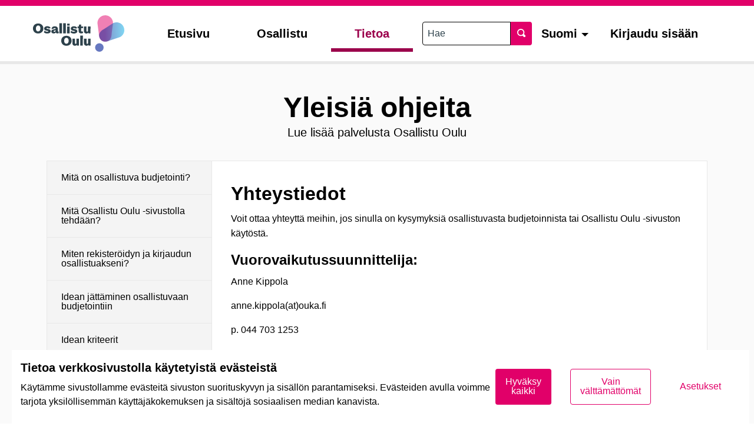

--- FILE ---
content_type: text/html; charset=utf-8
request_url: https://osallistu.ouka.fi/pages/yhteystiedot
body_size: 12575
content:

<!DOCTYPE html>
<html lang="fi" class="no-js">
  <head>
    <title>Yhteystiedot - Osallistu Oulu</title>
    <meta name="csrf-param" content="authenticity_token" />
<meta name="csrf-token" content="O1p8zFyd1xN25fwcFjXbT9Wlv0QSpBWXNqoGYLsZT5KkYyg3x4Erp7ABaLiC9CskENEePNVfObcr6NrGS+3Q1w==" />

<meta name="viewport" content="width=device-width, initial-scale=1.0">
  <link rel="alternate" href="https://osallistu.ouka.fi/pages/yhteystiedot?format=html&amp;locale=fi" hreflang="fi">
  <link rel="alternate" href="https://osallistu.ouka.fi/pages/yhteystiedot?format=html&amp;locale=en" hreflang="en">

<meta name="twitter:card" content="summary_large_image">
<meta name="twitter:site" content="@">
<meta name="twitter:title" content="Yhteystiedot - Osallistu Oulu">
<meta name="twitter:description" content="Voit ottaa yhteyttä meihin, jos sinulla on kysymyksiä osallistuvasta budjetoinnista tai Osallistu Oulu -sivuston käytöstä.Vuorovaikutussuunnittelija:Anne Kippolaanne.kippola(at)ouka.fip. 044 703 1253Sivuston pääkäyttäjä:Tiia-Maria Juusotiia-maria.juuso(at)ouka.fip. 040 193 6574">
<meta name="twitter:image" content="https://osallistu.ouka.fi/rails/active_storage/blobs/redirect/eyJfcmFpbHMiOnsibWVzc2FnZSI6IkJBaHBBalFXIiwiZXhwIjpudWxsLCJwdXIiOiJibG9iX2lkIn19--00cf905bb6bc8045f4956bd4ae827ccac67d21d5/Torinrantaa%20testi.jpg">

<meta property="og:url" content="https://osallistu.ouka.fi/pages/yhteystiedot">
<meta property="og:type" content="article">
<meta property="og:title" content="Yhteystiedot - Osallistu Oulu">
<meta property="og:description" content="Voit ottaa yhteyttä meihin, jos sinulla on kysymyksiä osallistuvasta budjetoinnista tai Osallistu Oulu -sivuston käytöstä.Vuorovaikutussuunnittelija:Anne Kippolaanne.kippola(at)ouka.fip. 044 703 1253Sivuston pääkäyttäjä:Tiia-Maria Juusotiia-maria.juuso(at)ouka.fip. 040 193 6574">
<meta property="og:image" content="https://osallistu.ouka.fi/rails/active_storage/blobs/redirect/eyJfcmFpbHMiOnsibWVzc2FnZSI6IkJBaHBBalFXIiwiZXhwIjpudWxsLCJwdXIiOiJibG9iX2lkIn19--00cf905bb6bc8045f4956bd4ae827ccac67d21d5/Torinrantaa%20testi.jpg">

  <meta name="theme-color" content="#ef604d">




<link rel="manifest" href="/manifest.webmanifest">

<link rel="stylesheet" media="all" href="https://osallistu.ouka.fi/decidim-packs/css/decidim_core-d88bfa07.css" />

<style media="all">
:root{
  --alert: #b94b0a;--alert-rgb: 185,75,10;--theme: #ef604d;--theme-rgb: 239,96,77;--primary: #e10069;--primary-rgb: 225,0,105;--success: #2daa37;--success-rgb: 45,170,55;--warning: #edb278;--warning-rgb: 237,178,120;--highlight: #be6400;--highlight-rgb: 190,100,0;--secondary: #007896;--secondary-rgb: 0,120,150;--highlight-alternative: #ff5731;--highlight-alternative-rgb: 255,87,49;
}</style>






  </head>

  <body>
    <!--noindex--><!--googleoff: all-->
    <div id="dc-dialog-wrapper" class="flex-center hide robots-noindex robots-nocontent noindex" data-nosnippet role="region">
  <div class="dc-dialog padding-vertical-1">
    <div class="row expanded">
      <div class="columns medium-12 large-8">
        <div class="dc-content">
          <div class="h5">
            Tietoa verkkosivustolla käytetyistä evästeistä
          </div>
          <div>
            Käytämme sivustollamme evästeitä sivuston suorituskyvyn ja sisällön parantamiseksi. Evästeiden avulla voimme tarjota yksilöllisemmän käyttäjäkokemuksen ja sisältöjä sosiaalisen median kanavista.
          </div>
        </div>
      </div>
      <div class="columns medium-12 large-4">
        <div class="dc-button-wrapper flex-center">
          <button id="dc-dialog-accept" class="button">
            Hyväksy kaikki
          </button>
          <button id="dc-dialog-reject" class="button hollow">
            Vain välttämättömät
          </button>
          <button id="dc-dialog-settings" class="button clear" data-open="dc-modal">
            Asetukset
          </button>
        </div>
      </div>
    </div>
  </div>
</div>


<div class="reveal dc-modal" id="dc-modal" role="dialog" data-close-on-click="false" data-close-on-esc="false" aria-modal="true" data-reveal>
  <div class="reveal__header">
    <h3 class="reveal__title">
      Evästeasetukset
    </h3>
    <p>
      Käytämme evästeitä varmistaaksemme sivuston perustoiminnot ja parantaaksemme sen käyttökokemusta. Voit määrittää sallimiesi evästeiden käytön ja muokata näitä asetuksia milloin tahansa.
    </p>
  </div>

  <div class="dc-categories">
    
      <div class="category-wrapper margin-vertical-1" data-id="essential">
  <div class="category-row flex-center">
    <button class="dc-title padding-left-3">
      <span class="h5 dc-category-title">
        <strong>Välttämättömät</strong>
      </span>
    </button>

    <div class="dc-switch">
      <input
        class="switch-input"
        checked="checked"
        id="dc-essential"
        type="checkbox"
        name="essential"
        disabled>

      <label class="switch-paddle" for="dc-essential">
        <span class="show-for-sr">Muuta tilaa kohteelle Välttämättömät</span>
      </label>
    </div>
  </div>
  <div class="dc-description hide">
    <div class="description-text">
      <p>Nämä evästeet mahdollistavat sivuston perustoiminnot ja auttavat pitämään sen käyttäjät suojattuina. Ne tallennetaan automaattisesti selaimeen, eikä sivusto toimi ilman niitä, minkä takia ne ovat pakollisia.</p>
    </div>

    
      <div class="dataconsent-details-wrapper">
        <div class="row detail-titles">
          <div class="columns small-2">
            Tyyppi
          </div>
          <div class="columns small-2">
            Nimi
          </div>
          <div class="columns small-2">
            Palvelu
          </div>
          <div class="columns small-6">
            Kuvaus
          </div>
        </div>

        
          <div class="row dataconsent-detail-row">
            <div class="columns small-2">
              Eväste
            </div>
            <div class="columns small-2">
              _session_id
            </div>
            <div class="columns small-2">
              Tämä sivusto
            </div>
            <div class="columns small-6">
              Mahdollistaa verkkosivuston muistavan käyttäjän, kun käyttäjä liikkuu sivuston eri sivujen välillä.
            </div>
          </div>
        
          <div class="row dataconsent-detail-row">
            <div class="columns small-2">
              Eväste
            </div>
            <div class="columns small-2">
              decidim-consent
            </div>
            <div class="columns small-2">
              Tämä sivusto
            </div>
            <div class="columns small-6">
              Tallentaa tietoja sallimistasi evästeistä tällä sivustolla.
            </div>
          </div>
        
          <div class="row dataconsent-detail-row">
            <div class="columns small-2">
              Paikallinen tietovarasto
            </div>
            <div class="columns small-2">
              pwaInstallPromptSeen
            </div>
            <div class="columns small-2">
              Tämä sivusto
            </div>
            <div class="columns small-6">
              Tallentaa tiedon siitä, onko progressiivisen verkkosovelluksen (PWA) asennusilmoitus jo nähty käyttäjän toimesta.
            </div>
          </div>
        
      </div>
    
  </div>
</div>

    
      <div class="category-wrapper margin-vertical-1" data-id="preferences">
  <div class="category-row flex-center">
    <button class="dc-title padding-left-3">
      <span class="h5 dc-category-title">
        <strong>Mieltymykset</strong>
      </span>
    </button>

    <div class="dc-switch">
      <input
        class="switch-input"
        
        id="dc-preferences"
        type="checkbox"
        name="preferences"
        >

      <label class="switch-paddle" for="dc-preferences">
        <span class="show-for-sr">Muuta tilaa kohteelle Mieltymykset</span>
      </label>
    </div>
  </div>
  <div class="dc-description hide">
    <div class="description-text">
      <p>Näiden evästeiden avulla verkkosivusto voi muistaa aiemmin tällä sivustolla tekemiäsi valintoja tarjotaksemme sinulle henkilökohtaisemman käyttökokemuksen tällä sivustolla.</p>
    </div>

    
  </div>
</div>

    
      <div class="category-wrapper margin-vertical-1" data-id="analytics">
  <div class="category-row flex-center">
    <button class="dc-title padding-left-3">
      <span class="h5 dc-category-title">
        <strong>Analytiikka ja tilastot</strong>
      </span>
    </button>

    <div class="dc-switch">
      <input
        class="switch-input"
        
        id="dc-analytics"
        type="checkbox"
        name="analytics"
        >

      <label class="switch-paddle" for="dc-analytics">
        <span class="show-for-sr">Muuta tilaa kohteelle Analytiikka ja tilastot</span>
      </label>
    </div>
  </div>
  <div class="dc-description hide">
    <div class="description-text">
      <p>Näitä evästeitä käytetään sivuston kävijätilastojen mittaamiseen ja analysointiin, jotta sivustoa voidaan parantaa.</p>
    </div>

    
  </div>
</div>

    
      <div class="category-wrapper margin-vertical-1" data-id="marketing">
  <div class="category-row flex-center">
    <button class="dc-title padding-left-3">
      <span class="h5 dc-category-title">
        <strong>Markkinointi</strong>
      </span>
    </button>

    <div class="dc-switch">
      <input
        class="switch-input"
        
        id="dc-marketing"
        type="checkbox"
        name="marketing"
        >

      <label class="switch-paddle" for="dc-marketing">
        <span class="show-for-sr">Muuta tilaa kohteelle Markkinointi</span>
      </label>
    </div>
  </div>
  <div class="dc-description hide">
    <div class="description-text">
      <p>Nämä evästeet keräävät tietoa siitä, miten käytät verkkosivustoa, ja niitä voidaan hyödyntää personoidumman markkinoinnin tarjoamiseen eri sivustojen kautta.</p>
    </div>

    
  </div>
</div>

    
  </div>

  <div class="dc-buttons-wrapper flex-center">
    <div class="dc-buttons-left">
      <button id="dc-modal-accept" class="button" data-close>
        Hyväksy kaikki
      </button>
      <button id="dc-modal-reject" class="button hollow" data-close>
        Vain välttämättömät
      </button>
    </div>
    <div class="dc-buttons-right">
      <button id="dc-modal-save" class="button clear" data-close>
        Tallenna asetukset
      </button>
    </div>
  </div>
</div>


    
    
    
    <div class="flash callout primary small js-offline-message" style="display: none">
  Hups! Verkkosi on offline-tilassa. Tämä on aiemmin välimuistissa oleva versio vierailemasi sivusta, jonka sisältö ei välttämättä ole ajan tasalla.
</div>
<script>
  document.addEventListener("DOMContentLoaded", () => {
    // show the banner if it's offline AND the offline-fallback is not displaying
    if (!navigator.onLine && !document.querySelector("#offline-fallback-html")) {
      document.querySelector(".js-offline-message").style.display = "block"
    }
  })
</script>

    <!--googleon: all--><!--/noindex-->

    
<div class="off-canvas-wrapper">
  <div class="off-canvas-wrapper-inner" data-off-canvas-wrapper>
    <div class="off-canvas position-right hide-for-large" data-position="right"
         id="offCanvas" data-off-canvas>
      <!-- Close button -->
      <button class="close-button"
              aria-label="Sulje valikko" type="button"
              data-close>
        <span aria-hidden="true">&times;</span>
      </button>
      <!-- Menu -->
      <div class="hide-for-large" data-set="nav-holder"></div>
      <div class="hide-for-large usermenu-off-canvas-holder"
           data-set="nav-login-holder"></div>
      <div class="hide-for-large mt-s ml-s mr-s search-off-canvas-holder"
           data-set="nav-search-holder"></div>
    </div>
    <div class="off-canvas-content" data-off-canvas-content>
      <div class="footer-separator">
        <!--separates the footer from the rest of the page,
             creates a sticky footer-->
        <div class="header" role="banner">
          <div class="hide-for-large" data-set="lang-selector-holder"></div>
          <!-- Topbar -->
          <div class="title-bar">
            <a class="skip" href="/pages/yhteystiedot#content">Siirry sisältöön</a>
            <div class="row column topbar">
              <div class="top-bar-left">
                  <a class="logo" title="Organisaation Osallistu Oulu virallinen logo" href="https://osallistu.ouka.fi/">
      <div class="logo-wrapper">
        <svg version="1.1" viewBox="0 0 455.82 182.2" xmlns="http://www.w3.org/2000/svg">
 <style type="text/css">.st0{fill:none;}
	.st1{enable-background:new    ;}
	.st2{fill:#2D414B;}
	.st3{opacity:0.6;fill:#001E96;enable-background:new    ;}
	.st4{opacity:0.5;fill:#E10069;enable-background:new    ;}
	.st5{opacity:0.5;fill:url(#SVGID_1_);enable-background:new    ;}</style>
 <path class="st2" d="m141 127.2c0-13.9 9.8-24.9 26-24.9 16.1 0 25.9 11.1 25.9 25s-9.9 24.9-26 24.9c-16.2-0.1-26-11.2-25.9-25zm25.9 14.9c7.4 0 11.3-7 11.4-14.9 0-7.8-3.9-14.9-11.3-14.9s-11.3 7-11.4 14.9c-0.1 7.8 3.9 14.9 11.3 14.9zm-112-56.8 3-8.6c2.7 3.2 8.8 5.6 13.5 5.6 4.2 0 5.3-1.2 5.3-2.1s-0.7-1.9-4.2-2.4l-1.8-0.3c-9-1.4-14.7-4.2-14.8-11.4-0.1-5.4 5-11.6 15.9-11.6 9.8 0 14.9 5.3 16.2 9.5l-9 2.3-0.7-0.4c-1.2-1.9-3.7-3.1-6.4-3.1-2.8 0-4.6 1.3-4.6 2.7 0 1.1 0.7 1.9 3.1 2.3l4.6 0.7c9.7 1.6 13.4 5.5 13.4 10.9 0.1 5.2-4.5 11.4-17.6 11.4-6.1 0.1-13.1-2.3-15.9-5.5zm141.8 54v-22.6h12.7v21.1c0 3.9 1.7 5 3.9 5 2 0 3.6-1.7 3.6-4.8v-21.3h12.7l-0.1 34.7h-10.2l-1-3.7h-0.7c-1.9 2.9-4.8 4.5-8 4.5-7.9 0-12.9-4.9-12.9-12.9zm39.5-38.1h12.7l-0.1 50.3h-12.7zm18-22.8v-22.6h12.7v21.1c0 3.9 1.7 5 3.9 5 2 0 3.6-1.7 3.6-4.8v-21.3h12.7l-0.1 34.7h-10.2l-1-3.7h-0.7c-1.9 2.9-4.8 4.5-8 4.5-8-0.1-13-5-12.9-12.9zm-26.2 0.3v-15h-5.6v-8h5.9l0.5-0.5 1.7-8.8h9.8v9.4h9.8v8h-9.8v12.7c0 4.2 1.8 4.7 3.9 4.7 1.7 0 2.7-0.3 4.3-0.9l1.9 7.6c-3.2 2.1-6.6 2.5-9.9 2.5-6.2 0-12.5-2.9-12.5-11.7zm26.6 60.7v-22.6h12.7v21.1c0 3.9 1.7 5 3.9 5 2 0 3.6-1.7 3.6-4.8v-21.3h12.7l-0.1 34.7h-10.2l-1-3.7h-0.7c-1.9 2.9-4.8 4.5-8 4.5-7.9 0-12.9-4.9-12.9-12.9zm-66.8-53.8 3-8.6c2.7 3.2 8.8 5.6 13.5 5.6 4.2 0 5.3-1.2 5.3-2.1s-0.7-1.9-4.2-2.4l-1.8-0.3c-9-1.4-14.7-4.2-14.8-11.4-0.1-5.4 5-11.6 15.9-11.6 9.8 0 14.9 5.3 16.2 9.5l-9 2.3-0.7-0.4c-1.2-1.9-3.7-3.1-6.4-3.1-2.8 0-4.6 1.3-4.6 2.7 0 1.1 0.7 1.9 3.1 2.3l4.6 0.7c9.7 1.6 13.4 5.5 13.4 10.9 0.1 5.2-4.5 11.4-17.6 11.4-6 0-13.1-2.3-15.9-5.5zm-187.8-19.8c0-13.9 9.8-24.9 26-24.9 16.1 0 25.9 11.1 25.9 25s-9.9 24.9-26 24.9c-16.2 0-25.9-11.1-25.9-25zm25.9 14.9c7.4 0 11.3-7 11.4-14.9 0-7.8-3.9-14.9-11.3-14.9s-11.3 7-11.4 14.9c0 7.9 3.9 14.9 11.3 14.9zm65.6 0.1c0-5.1 3.6-9.4 13.1-10.8l4.1-0.6c3.1-0.5 4.4-1.2 4.4-2.9s-1.7-2.9-4.5-2.9c-2.4 0-4.4 1-4.9 2.9l-10.2 2.5-0.7-0.4c0.4-9.3 7-13.5 15.6-13.5 9.6 0 16.1 3.9 16.1 13.8v10.7c0 1.2 0.7 1.6 1.7 1.6 0.5 0 0.8-0.1 1.3-0.3l1.5 7.4c-1.8 1.4-4.6 2.3-7.4 2.3-3.7 0-6-1.8-7.2-4.8l-0.7-0.1c-1.7 3.4-6 5.1-10.6 5.1-6.1-0.1-11.6-3.6-11.6-10zm15.8 1.7c3.3 0 6.1-2.1 6.1-6.2v-1.6l-0.7-0.1c-1.5 0.9-2.4 1.2-5.6 1.7-2.7 0.4-3.9 1.6-3.9 3.1 0.1 1.9 1.5 3.1 4.1 3.1zm24.7-42.6h12.7l-0.1 50.3h-12.7zm19.1 0.1h12.7l-0.1 50.3h-12.7zm19.1 50.3 0.1-34.7h12.7l-0.1 34.7zm0.1-48.3h12.7v9.4h-12.7z"/>
 <path class="st3" d="m352.6 160.9a21.3 21.3 0 0 1-21.3 21.3 21.3 21.3 0 0 1-21.3-21.3 21.3 21.3 0 0 1 21.3-21.3 21.3 21.3 0 0 1 21.3 21.3z" enable-background="new" fill="#001e96" opacity=".6"/>
 <path class="st4" d="m399.5 38.9-7 53.9c0 21.5-10.4 38.9-31.9 38.9s-31.9-17.4-31.9-38.9l-7-53.9c0-21.5 17.4-38.9 38.9-38.9s38.9 17.4 38.9 38.9z"/>
 <linearGradient id="SVGID_1_" x1="359.94" x2="485.7" y1="127.74" y2="127.74" gradientTransform="matrix(1,0,0,-1,0,240)" gradientUnits="userSpaceOnUse">
  <stop stop-color="#001E96" offset="0"/>
  <stop stop-color="#00DBFF" offset="1"/>
 </linearGradient>
 <path class="st5" d="m433.9 109-51.6 17.2c-19.3 9.4-39.5 7.6-48.9-11.7s1.8-36.3 21.1-45.6l45.5-29.8c19.3-9.4 42.6-1.3 51.9 18 9.4 19.3 1.3 42.6-18 51.9z" fill="url(#SVGID_1_)"/>
</svg>

      </div>
</a>
              </div>
              <div class="top-bar-menu">
                <div class="show-for-large" data-set="nav-holder">
                  <div class="navbar js-append">
                    <div class="row column">
                      <nav class="main-nav" aria-label="Päävalikko"><ul><li class="main-nav__link"><a href="/">Etusivu</a></li><li class="main-nav__link"><a href="/processes">Osallistu</a></li><li class="main-nav__link main-nav__link--active"><a aria-current="page" href="/pages">Tietoa</a></li></ul></nav>
                    </div>
                  </div>
                </div>
                <div class="hide-for-large topbar__menu">
                  <button type="button" data-toggle="offCanvas">
                    <svg aria-label="Navigaatio" role="img" class="icon--menu icon"><title>Navigaatio</title><use href="https://osallistu.ouka.fi/decidim-packs/media/images/icons-8973a21949776dfa1985.svg#icon-menu"></use></svg>
                  </button>
                </div>
              </div>
              <div class="show-for-large top-bar-right">
                <div class="show-for-large" data-set="nav-search-holder">
  <div class="topbar__search js-append">
    <form id="form-search_topbar" action="/search" accept-charset="UTF-8" method="get">
      <div class="input-group">
        <label for="term">
          <span class="show-for-sr">Hae</span>
          <input type="text" name="term" id="term" class="input-group-field m-none" placeholder="Hae" title="Hae" />
</label>        <div class="input-group-button">
          <!-- The button wrapper is important for Safari and Firefox -->
          <div class="button-wrapper">
            <button type="submit" name="commit" title="Hae" id="submit" class="button"><svg aria-label="Hae" role="img" class="icon--magnifying-glass icon"><title>Hae</title><use href="https://osallistu.ouka.fi/decidim-packs/media/images/icons-8973a21949776dfa1985.svg#icon-magnifying-glass"></use></svg></button>
          </div>
        </div>
      </div>
</form>  </div>
</div>

                  <div class="show-for-large" data-set="lang-selector-holder">
                    <div class="topbar__dropmenu js-append">
                      <ul class="dropdown menu" data-dropdown-menu
                        data-autoclose="false"
                        data-disable-hover="true"
                        data-click-open="true"
                        data-close-on-click="true"
                        role="menubar">
                        <li class="is-dropdown-submenu-parent" role="presentation">
                          <a id="language-chooser-control" aria-label="Valitse kieli" aria-controls="language-chooser-menu" aria-haspopup="true" role="menuitem" href="#language-chooser-menu">Suomi</a>
                          <ul class="menu is-dropdown-submenu" id="language-chooser-menu" role="menu" aria-labelledby="language-chooser-control">
                              <li lang="en" role="presentation"><a role="menuitem" rel="nofollow" data-method="post" href="/locale?locale=en">English</a></li>
                          </ul>
                        </li>
                      </ul>
                    </div>
                  </div>
                  <div class="topbar__user show-for-large" data-set="nav-login-holder">
                    <div class="topbar__user__login js-append">
                      <a class="sign-in-link" href="/users/sign_in">Kirjaudu sisään</a>
                    </div>
                  </div>

              </div>
            </div>
          </div>
        </div>

        <main id="content">
          
          
      
  

  <div class="wrapper">
  <div class="row column">
    <div class="page-title-wrapper">
      <h1 class="heading1 page-title">
        Yleisiä ohjeita
      </h1>
      <p class="intro--text subheading1">
        Lue lisää palvelusta Osallistu Oulu
      </p>
    </div>

    <div class="main-container tabbed-container">
      

      <div class="row collapse main-container--side-panel">
        <div class="columns medium-4 large-3">
          <div class="side-panel">
            <ul class="tabs vertical side-panel__tabs">
                <li class="tabs-title ">
                  <a href="/pages/mitaonosallistuvabudjetointi">Mitä on osallistuva budjetointi?</a>
                </li>
                <li class="tabs-title ">
                  <a href="/pages/ohjeet">Mitä Osallistu Oulu -sivustolla tehdään?</a>
                </li>
                <li class="tabs-title ">
                  <a href="/pages/rekisteroityminenjakirjautuminen">Miten rekisteröidyn ja kirjaudun osallistuakseni?</a>
                </li>
                <li class="tabs-title ">
                  <a href="/pages/ideanjattaminen">Idean jättäminen osallistuvaan budjetointiin</a>
                </li>
                <li class="tabs-title ">
                  <a href="/pages/osbu-ideakriteerit">Idean kriteerit</a>
                </li>
                <li class="tabs-title ">
                  <a href="/pages/ohjeitaaanestamiseen">Miten voin äänestää? </a>
                </li>
                <li class="tabs-title is-active">
                  <a href="/pages/yhteystiedot">Yhteystiedot</a>
                </li>
            </ul>
          </div>
        </div>

        <div class="columns medium-8 large-9">
          <div class="main-container__content">
            <div class="tabs-content vertical">
              <div class="static__content">
                <h2>
                  Yhteystiedot
                </h2>
                <div class="ql-editor-display"><p>Voit ottaa yhteyttä meihin, jos sinulla on kysymyksiä osallistuvasta budjetoinnista tai Osallistu Oulu -sivuston käytöstä.</p><h4><strong>Vuorovaikutussuunnittelija:</strong></h4><p>Anne Kippola</p><p>anne.kippola(at)ouka.fi</p><p>p. 044 703 1253</p><p><br></p><h4><strong>Sivuston pääkäyttäjä:</strong></h4><p>Tiia-Maria Juuso</p><p>tiia-maria.juuso(at)ouka.fi</p><p>p. 040 193 6574</p></div>
              </div>
            </div>
          </div>
        </div>
      </div>

      
    </div>
  </div>
</div>




        </main>

      </div> <!-- footer separator -->

      <div class="footer" role="contentinfo">
        <div class="main-footer">
  <div class="row column oulu-footer">
    <div class="footer-left">
        <a class="logo" alt="Osallistu Oulu" href="">
          <div class="footer-logo">
            <svg width="142" height="37.874" version="1.1" viewBox="0 0 120 37.874" xmlns="http://www.w3.org/2000/svg"><defs><style>.cls-1{fill:#fff;}</style></defs><title>oulu_cons_nega</title><path d="m8.9696 0c-12.325 0-19.97 8.7259-19.97 18.887-1e-6 9.906 6.9642 18.987 19.97 18.987 12.276 0 19.763-9.0808 19.763-18.987 0-9.7966-7.9488-18.887-19.763-18.887zm27.944 0.88786c-1.3978-0.048618-1.6428 0.76622-1.6428 1.7021v20.941c0 8.6784 4.0126 14.343 15.632 14.343 8.727 0 14.804-4.23 14.804-15.996v-19.666c0-0.9359-0.25449-1.2891-1.3484-1.2891h-3.295c-1.1425 0-1.8113 0.46263-1.8113 1.3864l-0.09733 19.604c0 8.2651-2.2729 11.765-8.2044 11.765-5.1657 0-6.7088-4.7768-6.7088-12.155v-18.984c0-1.1425-0.46235-1.6523-1.3983-1.6523h-2.9295zm65.305 0c-1.3978-0.048618-1.6523 0.76622-1.6523 1.7021v20.941c0 8.6784 4.0224 14.343 15.63 14.343 8.727 0 14.804-4.23 14.804-15.996v-19.666c0-0.9359-0.25478-1.2891-1.3365-1.2891h-3.3045c-1.1304 0-1.8113 0.46263-1.8113 1.3864l-0.0974 19.604c0 8.2651-2.2608 11.765-8.2044 11.765-5.1536 0-6.7088-4.7768-6.7088-12.155v-18.984c0-1.1425-0.46264-1.6523-1.3864-1.6523h-2.8938zm-21.223 0.011875a6.8552 6.8552 0 0 0-0.72643 0.035609l-3.6725 0.085461c-1.2398 0-1.8469 0.43681-1.8469 1.6523v32.817a1.6044 1.6044 0 0 0 1.7021 1.752h20.504c0.41326 0 0.5103-0.47488 0.41307-0.87599a13.966 13.966 0 0 0-0.82613-2.6873c-0.20663-1.0088-0.66898-1.2155-2.006-1.2155h-10.609a3.4641 3.4641 0 0 0-0.76678 0 2.5768 2.5768 0 0 1-0.41307 0c-0.04862-0.10939 0.09733-0.25373 0.09733-0.56975 0.04862-0.51049 0.1092-1.0338 0.1092-1.5929v-27.87a1.3613 1.3613 0 0 0-1.289-1.4956 6.8552 6.8552 0 0 0-0.66945-0.035609zm-72.026 3.8031c7.6331 0 10.78 6.9645 10.78 14.184 0 7.3292-3.0509 14.453-10.733 14.453-7.6817 0-11.146-7.2328-11.146-14.453 0-7.2198 3.4651-14.184 11.098-14.184z" fill="#fff" stroke-width="1.2155"/></svg>

          </div>
</a>    </div>
    <div class="footer-middle">
    </div>
    <div class="footer-right">
      <nav class="main__footer__nav">
          <ul>
                <li><a href="/pages/terms-and-conditions">Käyttöehdot ja tietosuoja</a></li>
                <li><a href="/pages/yhteystiedot">Yhteystiedot</a></li>
            <li><a href="#" data-open="dc-modal">Evästeasetukset</a></li>
          </ul>
      </nav>
    </div>
  </div>
</div>

        <div class="mini-footer">
  <div class="row column oulu-footer">
    <div class="mini-footer-left">
      <a rel="license noopener" class="cc-badge"
         href="http://creativecommons.org/licenses/by-sa/4.0/"
         target="_blank">
        <img alt="Creative Commons -lisenssi" src="https://osallistu.ouka.fi/decidim-packs/media/images/cc-badge-afa3eec02a18f532285b.png" />
      </a>
      Verkkosivusto luotu <a target="_blank" href="https://github.com/decidim/decidim">vapaan ohjelmiston</a> avulla.
    </div>

    <div class="footer-middle">
    </div>

    <div class="footer-right">
      <div class="decidim-logo">
        <a rel="decidim noopener"
            href="https://decidim.org/"
            target="_blank">
          <img alt="Decidim-logo" src="https://osallistu.ouka.fi/decidim-packs/media/images/decidim-logo-318879ac2f9a6dd9ab6b.svg" />
        </a>
      </div>
    </div>
  </div>
</div>

      </div>
    </div>
  </div>
</div>

    <div class="small reveal confirm-reveal" id="confirm-modal" aria-hidden="true" role="dialog" aria-labelledby="confirm-modal-title" data-reveal data-multiple-opened="true">
  <div class="reveal__header">
    <h2 class="reveal__title" id="confirm-modal-title">Vahvista</h2>
    <button class="close-button" data-close aria-label="Sulje ikkuna"
      type="button">
      <span aria-hidden="true">&times;</span>
    </button>
  </div>
  <div class="confirm-content">
    <div class="confirm-modal-content"></div>
  </div>
  <div class="confirm-modal-footer reveal__footer">
    <div class="buttons button--double">
      <a class="button" role="button" href="#" data-confirm-ok aria-label="OK">OK</a>
      <a class="button clear" role="button" href="#" data-confirm-cancel aria-label="Peruuta">Peruuta</a>
    </div>
  </div>
</div>

    <div class="reveal" id="loginModal" data-reveal>
  <div class="reveal__header">
    <h2 class="reveal__title">Kirjaudu sisään</h2>
    <button class="close-button" data-close aria-label="Sulje ikkuna"
      type="button">
      <span aria-hidden="true">&times;</span>
    </button>
  </div>
      
    
      <div class="text-center">
        <p>Tunnistaudu ja kirjaudu sisään </p>
      </div>

      <div class="row">
        <div class="columns medium-8 medium-centered">
            <div class="social-register">
              <a class="button button--social button--suomifi" rel="nofollow" data-method="post" href="/users/auth/suomifi">
                <span class="button--social__icon">
                  <svg aria-label="globe" role="img" aria-hidden="true" class="icon--globe icon"><title>globe</title><use href="https://osallistu.ouka.fi/decidim-packs/media/images/icons-8973a21949776dfa1985.svg#icon-globe"></use></svg>
                </span>
                <span class="button--social__text">
                  Tunnistaudu Suomi.fi-palvelulla
                </span>
</a>            </div>
            <div class="social-register">
              <a class="button button--social button--mpassid" rel="nofollow" data-method="post" href="/users/auth/mpassid">
                <span class="button--social__icon">
                  <?xml version="1.0" encoding="UTF-8" standalone="no"?>
<svg
   class="mpass"
   viewBox="0 0 90 80"
   version="1.1"
   id="svg13"
   xmlns="http://www.w3.org/2000/svg"
   xmlns:svg="http://www.w3.org/2000/svg"
   xmlns:rdf="http://www.w3.org/1999/02/22-rdf-syntax-ns#"
   xmlns:cc="http://creativecommons.org/ns#"
   xmlns:dc="http://purl.org/dc/elements/1.1/">
  <defs
     id="defs17" />
  <title
     id="title2">MPASSid logo</title>
  <path
     id="5"
     style="fill:#ffffff;fill-rule:evenodd"
     d="M 26.404297 4.4414062 C 26.404297 4.4414062 26.402344 4.4433594 26.402344 4.4433594 C 20.586347 4.4703285 20.451822 17.411495 19.894531 19.277344 C 19.829035 19.028097 19.769401 18.763365 19.720703 18.460938 C 19.55324 17.420919 19.189596 10.685547 14.496094 10.685547 C 14.492065 10.685547 14.488398 10.685538 14.484375 10.685547 C 14.479709 10.685533 14.475377 10.685547 14.470703 10.685547 C 11.447499 10.685547 10.057472 13.253524 8.8867188 16.712891 C 6.6922829 23.197417 4.8150098 32.580912 2.265625 33.457031 C 2.178948 33.486819 2.0921781 33.505951 2.0039062 33.515625 C 1.9130035 33.525266 1.8211906 33.524292 1.7285156 33.511719 C 1.6378501 33.499683 1.5475231 33.475706 1.4550781 33.441406 C 1.4544585 33.441176 1.4537447 33.441637 1.453125 33.441406 C 1.453125 33.441406 0.96815892 34.679653 0 37.154297 C 0.18015486 37.221543 0.35520089 37.279644 0.52539062 37.330078 C 0.52595907 37.330246 0.52677541 37.32991 0.52734375 37.330078 C 0.69686795 37.380264 0.86184758 37.423533 1.0214844 37.457031 C 1.0220777 37.457156 1.0228444 37.456907 1.0234375 37.457031 C 1.1829701 37.490448 1.3366708 37.51646 1.4863281 37.533203 C 1.6381865 37.55029 1.7840618 37.558594 1.9257812 37.558594 C 2.2186586 37.558348 2.502918 37.529631 2.7773438 37.476562 C 3.3687537 37.363204 3.9146978 37.125184 4.4277344 36.794922 C 4.5931917 36.687893 4.7561056 36.572405 4.9140625 36.445312 C 7.7002138 34.214196 9.3497934 28.980376 10.753906 24.173828 C 11.074648 23.075855 11.383861 21.988385 11.685547 20.9375 C 12.544037 18.055823 13.312225 15.70127 13.917969 14.919922 C 14.061141 14.735259 14.281598 14.451363 14.539062 14.15625 C 14.539665 14.156436 14.540414 14.156062 14.541016 14.15625 C 16.230112 14.683205 15.104036 22.00723 18.005859 24.041016 C 18.392404 24.403562 18.956602 24.623047 19.755859 24.623047 C 21.661974 24.623047 22.686212 22.832432 23.341797 20.458984 C 23.35189 20.422987 23.361173 20.385878 23.371094 20.349609 C 23.443129 20.082323 23.510537 19.809105 23.574219 19.529297 C 23.585872 19.478775 23.599925 19.431734 23.611328 19.380859 C 23.609453 19.384926 23.60735 19.388522 23.605469 19.392578 C 23.925036 17.952099 24.150187 16.379956 24.371094 14.894531 C 24.800514 12.007173 25.516441 9.5738429 26.064453 8.7304688 C 26.229643 8.4762699 26.414626 8.2217091 26.609375 7.9746094 C 27.44561 8.4137442 27.656794 11.563477 28.109375 14.230469 C 28.266879 15.158712 28.456464 16.087215 28.736328 16.923828 C 28.792067 17.090313 28.850578 17.253546 28.914062 17.412109 C 28.914062 17.412109 28.914062 17.414062 28.914062 17.414062 C 29.487177 18.851018 30.397635 19.930731 32 20.128906 C 32.177993 20.151334 32.364993 20.164062 32.560547 20.164062 C 32.683936 20.164062 32.807325 20.154434 32.927734 20.140625 C 32.929767 20.14038 32.931562 20.13892 32.933594 20.138672 C 34.441446 19.961931 35.721477 18.739645 36.886719 17.300781 C 36.856772 17.322965 36.830285 17.337947 36.800781 17.359375 C 38.669792 15.059614 40.24554 12.183594 42 12.183594 L 42 8.234375 C 37.377936 8.131798 33.873274 16.256506 32.609375 16.523438 C 32.512992 16.282149 32.422438 16.029909 32.330078 15.773438 C 31.805463 14.316604 31.913128 7.567047 28.839844 5.2382812 C 28.785932 5.197087 28.731687 5.1555646 28.675781 5.1171875 C 28.632931 5.088011 28.588957 5.0606942 28.544922 5.0332031 C 28.46001 4.9797547 28.372654 4.9296384 28.283203 4.8828125 C 28.262233 4.8719213 28.241925 4.8601303 28.220703 4.8496094 C 28.093845 4.7862399 27.962322 4.7290784 27.826172 4.6796875 C 27.823688 4.6787904 27.820847 4.6786267 27.818359 4.6777344 C 27.679316 4.6277051 27.533867 4.5852546 27.384766 4.5507812 C 27.380988 4.549908 27.376831 4.5496912 27.373047 4.5488281 C 27.23641 4.5176696 27.094597 4.4938724 26.949219 4.4765625 C 26.927737 4.4739802 26.906441 4.4710244 26.884766 4.46875 C 26.73368 4.4531071 26.580651 4.4414062 26.419922 4.4414062 C 26.414579 4.4413887 26.409651 4.4414062 26.404297 4.4414062 z "
     transform="scale(1.9047619)" />
</svg>

                </span>
                <span class="button--social__text">
                  Tunnistaudu oppilaiden MPASSid-tunnuksella
                </span>
</a>            </div>
        </div>
      </div>



    <span class="register__separator">
      <span class="register__separator__text">Tai</span>
    </span>



    <div class="row">
      <div class="columns medium-8 medium-centered">
          <div class="text-center">
            <p>Kirjaudu sisään sähköpostilla ja salasanalla</p>
          </div>

          <form class="register-form new_user" id="login_new_user" novalidate="novalidate" data-abide="true" data-live-validate="true" data-validate-on-blur="true" action="/users/sign_in" accept-charset="UTF-8" method="post"><input type="hidden" name="authenticity_token" value="t7nzxs9r3rlRouuY+RQ3k75kkhai16UT2RCJZLQir3fBySglSqubxZZOviWrGc9AJcNtF/M4brqmV4fsEGvMNg==" autocomplete="off" />
            <div>
              <div class="field">
                <label for="login_user_email">Sähköposti<input type="email" value="" name="user[email]" id="login_user_email" /></label>
              </div>
              <div class="field">
                <label for="login_user_password">Salasana<input autocomplete="off" type="password" name="user[password]" id="login_user_password" /></label>
              </div>
            </div>
            <div class="actions">
              <button type="submit" name="commit" class="button expanded">Kirjaudu sisään</button>
            </div>
</form>            <p class="text-center">
              <a class="sign-up-link" href="/users/sign_up">Rekisteröidy</a>
            </p>
          <p class="text-center">
            <a href="/users/password/new">Unohditko salasanasi?</a>
          </p>
      </div>
    </div>
</div>

    <div class="reveal" id="authorizationModal" data-reveal></div>

    <script src="https://osallistu.ouka.fi/decidim-packs/js/2415-d5d0c25dbe39d81d2ceb.js"></script>
<script src="https://osallistu.ouka.fi/decidim-packs/js/7643-e9b30a715a62f3f78fec.js"></script>
<script src="https://osallistu.ouka.fi/decidim-packs/js/6690-e772ea7633bb7bad06a4.js"></script>
<script src="https://osallistu.ouka.fi/decidim-packs/js/2619-b54373f5f3b404332b7a.js"></script>
<script src="https://osallistu.ouka.fi/decidim-packs/js/4705-4a205446525aebff289a.js"></script>
<script src="https://osallistu.ouka.fi/decidim-packs/js/8653-bbb5407af3c7895f7fb8.js"></script>
<script src="https://osallistu.ouka.fi/decidim-packs/js/5123-f1b9d97145109a8f1f88.js"></script>
<script src="https://osallistu.ouka.fi/decidim-packs/js/2349-30516948befe1b4e127b.js"></script>
<script src="https://osallistu.ouka.fi/decidim-packs/js/decidim_core-5952e54b019918b6b39a.js"></script>
  <script src="https://osallistu.ouka.fi/decidim-packs/js/decidim_sw-5d747ef484ab77d47994.js"></script>

<script>
  Decidim.config.set({"api_path":"/api/","icons_path":"https://osallistu.ouka.fi/decidim-packs/media/images/icons-8973a21949776dfa1985.svg","messages":{"selfxssWarning":{"title":"Seis!","description":"Tämä selainominaisuus on tarkoitettu kehittäjille ja sinun ei tule liittää tähän mitään tekstiä, jos sinua on pyydetty sellaista tekemään. Tekstin liittäminen tähän ikkunaan voi vaarantaa yksityisyytesi ja antaa hakkereille pääsyn tilillesi."},"mentionsModal":{"removeRecipient":"Poista vastaanottaja %name%"}},"external_domain_whitelist":["osallistu.ouka.fi","decidim.org","github.com"],"consent_cookie_name":"decidim-consent"});
  Decidim.InputCharacterCounter.configureMessages({"charactersAtLeast":{"one":"Vähintään %count% kirjain","other":"Vähintään %count% kirjainta"},"charactersLeft":{"one":"%count% merkki jäljellä","other":"%count% merkkiä jäljellä"}});
  Decidim.ExternalLink.configureMessages({"externalLink":"Ulkoinen linkki"});
  Decidim.FormValidator.configureMessages({"correctErrors":"Lomakkeella on virheitä, korjaa ne jatkaaksesi."});
</script>




<script src="https://osallistu.ouka.fi/decidim-packs/js/decidim_account_publish_handler-43afe6fec0335b6c1b54.js" defer="defer"></script>




    <div class="dataconsent-warning flex-center padding-1 hide">
  <p>
  Sinun täytyy sallia kaikki evästeet nähdäksesi tämän sisällön.
  </p>
  <a href="#" class="button margin-vertical-2" data-open="dc-modal">
    Muuta evästeasetuksiasi
  </a>
</div>

  </body>
</html>


--- FILE ---
content_type: text/css
request_url: https://osallistu.ouka.fi/decidim-packs/css/decidim_core-d88bfa07.css
body_size: 65384
content:
.autoComplete_wrapper {
  display: inline-block;
  position: relative;
}

.autoComplete_wrapper > input {
  width: 370px;
  height: 40px;
  padding-left: 10px;
  font-size: 1rem;
  color: rgb(116, 116, 116);
  border-radius: 4px;
  border: 1px solid rgba(33, 33, 33, 0.2);
  outline: none;
}

.autoComplete_wrapper > input::-moz-placeholder {
  color: rgba(123, 123, 123, 0.5);
  -moz-transition: all 0.3s ease;
  transition: all 0.3s ease;
}

.autoComplete_wrapper > input::placeholder {
  color: rgba(123, 123, 123, 0.5);
  transition: all 0.3s ease;
}

.autoComplete_wrapper > ul {
  position: absolute;
  max-height: 226px;
  overflow-y: scroll;
  top: 100%;
  left: 0;
  right: 0;
  padding: 0;
  margin: 0.5rem 0 0 0;
  border-radius: 4px;
  background-color: #fff;
  border: 1px solid rgba(33, 33, 33, 0.1);
  z-index: 1000;
  outline: none;
}

.autoComplete_wrapper > ul > li {
  padding: 10px 20px;
  list-style: none;
  text-align: left;
  font-size: 16px;
  color: #212121;
  transition: all 0.1s ease-in-out;
  border-radius: 3px;
  background-color: rgb(255, 255, 255);
  white-space: nowrap;
  overflow: hidden;
  text-overflow: ellipsis;
  transition: all 0.2s ease;
}

.autoComplete_wrapper > ul > li::-moz-selection {
  color: rgba(255, 255, 255, 0);
  background-color: rgba(255, 255, 255, 0);
}

.autoComplete_wrapper > ul > li::selection {
  color: rgba(255, 255, 255, 0);
  background-color: rgba(255, 255, 255, 0);
}

.autoComplete_wrapper > ul > li:hover {
  cursor: pointer;
  background-color: rgba(123, 123, 123, 0.1);
}

.autoComplete_wrapper > ul > li mark {
  background-color: transparent;
  color: rgb(255, 122, 122);
  font-weight: bold;
}

.autoComplete_wrapper > ul > li mark::-moz-selection {
  color: rgba(255, 255, 255, 0);
  background-color: rgba(255, 255, 255, 0);
}

.autoComplete_wrapper > ul > li mark::selection {
  color: rgba(255, 255, 255, 0);
  background-color: rgba(255, 255, 255, 0);
}

.autoComplete_wrapper > ul > li[aria-selected=true] {
  background-color: rgba(123, 123, 123, 0.1);
}

@media only screen and (max-width: 600px) {
  .autoComplete_wrapper > input {
    width: 18rem;
  }
}
@charset "UTF-8";
/*!
 * Quill Editor v1.3.7
 * https://quilljs.com/
 * Copyright (c) 2014, Jason Chen
 * Copyright (c) 2013, salesforce.com
 */
.ql-container {
  box-sizing: border-box;
  font-family: Helvetica, Arial, sans-serif;
  font-size: 13px;
  height: 100%;
  margin: 0px;
  position: relative;
}

.ql-container.ql-disabled .ql-tooltip {
  visibility: hidden;
}

.ql-container.ql-disabled .ql-editor ul[data-checked] > li::before {
  pointer-events: none;
}

.ql-clipboard {
  left: -100000px;
  height: 1px;
  overflow-y: hidden;
  position: absolute;
  top: 50%;
}

.ql-clipboard p {
  margin: 0;
  padding: 0;
}

.ql-editor {
  box-sizing: border-box;
  line-height: 1.42;
  height: 100%;
  outline: none;
  overflow-y: auto;
  padding: 12px 15px;
  tab-size: 4;
  -moz-tab-size: 4;
  text-align: left;
  white-space: pre-wrap;
  word-wrap: break-word;
}

.ql-editor > * {
  cursor: text;
}

.ql-editor p,
.ql-editor ol,
.ql-editor ul,
.ql-editor pre,
.ql-editor blockquote,
.ql-editor h1,
.ql-editor h2,
.ql-editor h3,
.ql-editor h4,
.ql-editor h5,
.ql-editor h6 {
  margin: 0;
  padding: 0;
  counter-reset: list-1 list-2 list-3 list-4 list-5 list-6 list-7 list-8 list-9;
}

.ql-editor ol,
.ql-editor ul {
  padding-left: 1.5em;
}

.ql-editor ol > li,
.ql-editor ul > li {
  list-style-type: none;
}

.ql-editor ul > li::before {
  content: "•";
}

.ql-editor ul[data-checked=true],
.ql-editor ul[data-checked=false] {
  pointer-events: none;
}

.ql-editor ul[data-checked=true] > li *,
.ql-editor ul[data-checked=false] > li * {
  pointer-events: all;
}

.ql-editor ul[data-checked=true] > li::before,
.ql-editor ul[data-checked=false] > li::before {
  color: #777;
  cursor: pointer;
  pointer-events: all;
}

.ql-editor ul[data-checked=true] > li::before {
  content: "☑";
}

.ql-editor ul[data-checked=false] > li::before {
  content: "☐";
}

.ql-editor li::before {
  display: inline-block;
  white-space: nowrap;
  width: 1.2em;
}

.ql-editor li:not(.ql-direction-rtl)::before {
  margin-left: -1.5em;
  margin-right: 0.3em;
  text-align: right;
}

.ql-editor li.ql-direction-rtl::before {
  margin-left: 0.3em;
  margin-right: -1.5em;
}

.ql-editor ol li:not(.ql-direction-rtl),
.ql-editor ul li:not(.ql-direction-rtl) {
  padding-left: 1.5em;
}

.ql-editor ol li.ql-direction-rtl,
.ql-editor ul li.ql-direction-rtl {
  padding-right: 1.5em;
}

.ql-editor ol li {
  counter-reset: list-1 list-2 list-3 list-4 list-5 list-6 list-7 list-8 list-9;
  counter-increment: list-0;
}

.ql-editor ol li:before {
  content: counter(list-0, decimal) ". ";
}

.ql-editor ol li.ql-indent-1 {
  counter-increment: list-1;
}

.ql-editor ol li.ql-indent-1:before {
  content: counter(list-1, lower-alpha) ". ";
}

.ql-editor ol li.ql-indent-1 {
  counter-reset: list-2 list-3 list-4 list-5 list-6 list-7 list-8 list-9;
}

.ql-editor ol li.ql-indent-2 {
  counter-increment: list-2;
}

.ql-editor ol li.ql-indent-2:before {
  content: counter(list-2, lower-roman) ". ";
}

.ql-editor ol li.ql-indent-2 {
  counter-reset: list-3 list-4 list-5 list-6 list-7 list-8 list-9;
}

.ql-editor ol li.ql-indent-3 {
  counter-increment: list-3;
}

.ql-editor ol li.ql-indent-3:before {
  content: counter(list-3, decimal) ". ";
}

.ql-editor ol li.ql-indent-3 {
  counter-reset: list-4 list-5 list-6 list-7 list-8 list-9;
}

.ql-editor ol li.ql-indent-4 {
  counter-increment: list-4;
}

.ql-editor ol li.ql-indent-4:before {
  content: counter(list-4, lower-alpha) ". ";
}

.ql-editor ol li.ql-indent-4 {
  counter-reset: list-5 list-6 list-7 list-8 list-9;
}

.ql-editor ol li.ql-indent-5 {
  counter-increment: list-5;
}

.ql-editor ol li.ql-indent-5:before {
  content: counter(list-5, lower-roman) ". ";
}

.ql-editor ol li.ql-indent-5 {
  counter-reset: list-6 list-7 list-8 list-9;
}

.ql-editor ol li.ql-indent-6 {
  counter-increment: list-6;
}

.ql-editor ol li.ql-indent-6:before {
  content: counter(list-6, decimal) ". ";
}

.ql-editor ol li.ql-indent-6 {
  counter-reset: list-7 list-8 list-9;
}

.ql-editor ol li.ql-indent-7 {
  counter-increment: list-7;
}

.ql-editor ol li.ql-indent-7:before {
  content: counter(list-7, lower-alpha) ". ";
}

.ql-editor ol li.ql-indent-7 {
  counter-reset: list-8 list-9;
}

.ql-editor ol li.ql-indent-8 {
  counter-increment: list-8;
}

.ql-editor ol li.ql-indent-8:before {
  content: counter(list-8, lower-roman) ". ";
}

.ql-editor ol li.ql-indent-8 {
  counter-reset: list-9;
}

.ql-editor ol li.ql-indent-9 {
  counter-increment: list-9;
}

.ql-editor ol li.ql-indent-9:before {
  content: counter(list-9, decimal) ". ";
}

.ql-editor .ql-indent-1:not(.ql-direction-rtl) {
  padding-left: 3em;
}

.ql-editor li.ql-indent-1:not(.ql-direction-rtl) {
  padding-left: 4.5em;
}

.ql-editor .ql-indent-1.ql-direction-rtl.ql-align-right {
  padding-right: 3em;
}

.ql-editor li.ql-indent-1.ql-direction-rtl.ql-align-right {
  padding-right: 4.5em;
}

.ql-editor .ql-indent-2:not(.ql-direction-rtl) {
  padding-left: 6em;
}

.ql-editor li.ql-indent-2:not(.ql-direction-rtl) {
  padding-left: 7.5em;
}

.ql-editor .ql-indent-2.ql-direction-rtl.ql-align-right {
  padding-right: 6em;
}

.ql-editor li.ql-indent-2.ql-direction-rtl.ql-align-right {
  padding-right: 7.5em;
}

.ql-editor .ql-indent-3:not(.ql-direction-rtl) {
  padding-left: 9em;
}

.ql-editor li.ql-indent-3:not(.ql-direction-rtl) {
  padding-left: 10.5em;
}

.ql-editor .ql-indent-3.ql-direction-rtl.ql-align-right {
  padding-right: 9em;
}

.ql-editor li.ql-indent-3.ql-direction-rtl.ql-align-right {
  padding-right: 10.5em;
}

.ql-editor .ql-indent-4:not(.ql-direction-rtl) {
  padding-left: 12em;
}

.ql-editor li.ql-indent-4:not(.ql-direction-rtl) {
  padding-left: 13.5em;
}

.ql-editor .ql-indent-4.ql-direction-rtl.ql-align-right {
  padding-right: 12em;
}

.ql-editor li.ql-indent-4.ql-direction-rtl.ql-align-right {
  padding-right: 13.5em;
}

.ql-editor .ql-indent-5:not(.ql-direction-rtl) {
  padding-left: 15em;
}

.ql-editor li.ql-indent-5:not(.ql-direction-rtl) {
  padding-left: 16.5em;
}

.ql-editor .ql-indent-5.ql-direction-rtl.ql-align-right {
  padding-right: 15em;
}

.ql-editor li.ql-indent-5.ql-direction-rtl.ql-align-right {
  padding-right: 16.5em;
}

.ql-editor .ql-indent-6:not(.ql-direction-rtl) {
  padding-left: 18em;
}

.ql-editor li.ql-indent-6:not(.ql-direction-rtl) {
  padding-left: 19.5em;
}

.ql-editor .ql-indent-6.ql-direction-rtl.ql-align-right {
  padding-right: 18em;
}

.ql-editor li.ql-indent-6.ql-direction-rtl.ql-align-right {
  padding-right: 19.5em;
}

.ql-editor .ql-indent-7:not(.ql-direction-rtl) {
  padding-left: 21em;
}

.ql-editor li.ql-indent-7:not(.ql-direction-rtl) {
  padding-left: 22.5em;
}

.ql-editor .ql-indent-7.ql-direction-rtl.ql-align-right {
  padding-right: 21em;
}

.ql-editor li.ql-indent-7.ql-direction-rtl.ql-align-right {
  padding-right: 22.5em;
}

.ql-editor .ql-indent-8:not(.ql-direction-rtl) {
  padding-left: 24em;
}

.ql-editor li.ql-indent-8:not(.ql-direction-rtl) {
  padding-left: 25.5em;
}

.ql-editor .ql-indent-8.ql-direction-rtl.ql-align-right {
  padding-right: 24em;
}

.ql-editor li.ql-indent-8.ql-direction-rtl.ql-align-right {
  padding-right: 25.5em;
}

.ql-editor .ql-indent-9:not(.ql-direction-rtl) {
  padding-left: 27em;
}

.ql-editor li.ql-indent-9:not(.ql-direction-rtl) {
  padding-left: 28.5em;
}

.ql-editor .ql-indent-9.ql-direction-rtl.ql-align-right {
  padding-right: 27em;
}

.ql-editor li.ql-indent-9.ql-direction-rtl.ql-align-right {
  padding-right: 28.5em;
}

.ql-editor .ql-video {
  display: block;
  max-width: 100%;
}

.ql-editor .ql-video.ql-align-center {
  margin: 0 auto;
}

.ql-editor .ql-video.ql-align-right {
  margin: 0 0 0 auto;
}

.ql-editor .ql-bg-black {
  background-color: #000;
}

.ql-editor .ql-bg-red {
  background-color: #e60000;
}

.ql-editor .ql-bg-orange {
  background-color: #f90;
}

.ql-editor .ql-bg-yellow {
  background-color: #ff0;
}

.ql-editor .ql-bg-green {
  background-color: #008a00;
}

.ql-editor .ql-bg-blue {
  background-color: #06c;
}

.ql-editor .ql-bg-purple {
  background-color: #93f;
}

.ql-editor .ql-color-white {
  color: #fff;
}

.ql-editor .ql-color-red {
  color: #e60000;
}

.ql-editor .ql-color-orange {
  color: #f90;
}

.ql-editor .ql-color-yellow {
  color: #ff0;
}

.ql-editor .ql-color-green {
  color: #008a00;
}

.ql-editor .ql-color-blue {
  color: #06c;
}

.ql-editor .ql-color-purple {
  color: #93f;
}

.ql-editor .ql-font-serif {
  font-family: Georgia, Times New Roman, serif;
}

.ql-editor .ql-font-monospace {
  font-family: Monaco, Courier New, monospace;
}

.ql-editor .ql-size-small {
  font-size: 0.75em;
}

.ql-editor .ql-size-large {
  font-size: 1.5em;
}

.ql-editor .ql-size-huge {
  font-size: 2.5em;
}

.ql-editor .ql-direction-rtl {
  direction: rtl;
  text-align: inherit;
}

.ql-editor .ql-align-center {
  text-align: center;
}

.ql-editor .ql-align-justify {
  text-align: justify;
}

.ql-editor .ql-align-right {
  text-align: right;
}

.ql-editor.ql-blank::before {
  color: rgba(0, 0, 0, 0.6);
  content: attr(data-placeholder);
  font-style: italic;
  left: 15px;
  pointer-events: none;
  position: absolute;
  right: 15px;
}

.ql-snow.ql-toolbar:after,
.ql-snow .ql-toolbar:after {
  clear: both;
  content: "";
  display: table;
}

.ql-snow.ql-toolbar button,
.ql-snow .ql-toolbar button {
  background: none;
  border: none;
  cursor: pointer;
  display: inline-block;
  float: left;
  height: 24px;
  padding: 3px 5px;
  width: 28px;
}

.ql-snow.ql-toolbar button svg,
.ql-snow .ql-toolbar button svg {
  float: left;
  height: 100%;
}

.ql-snow.ql-toolbar button:active:hover,
.ql-snow .ql-toolbar button:active:hover {
  outline: none;
}

.ql-snow.ql-toolbar input.ql-image[type=file],
.ql-snow .ql-toolbar input.ql-image[type=file] {
  display: none;
}

.ql-snow.ql-toolbar button:hover,
.ql-snow .ql-toolbar button:hover,
.ql-snow.ql-toolbar button:focus,
.ql-snow .ql-toolbar button:focus,
.ql-snow.ql-toolbar button.ql-active,
.ql-snow .ql-toolbar button.ql-active,
.ql-snow.ql-toolbar .ql-picker-label:hover,
.ql-snow .ql-toolbar .ql-picker-label:hover,
.ql-snow.ql-toolbar .ql-picker-label.ql-active,
.ql-snow .ql-toolbar .ql-picker-label.ql-active,
.ql-snow.ql-toolbar .ql-picker-item:hover,
.ql-snow .ql-toolbar .ql-picker-item:hover,
.ql-snow.ql-toolbar .ql-picker-item.ql-selected,
.ql-snow .ql-toolbar .ql-picker-item.ql-selected {
  color: #06c;
}

.ql-snow.ql-toolbar button:hover .ql-fill,
.ql-snow .ql-toolbar button:hover .ql-fill,
.ql-snow.ql-toolbar button:focus .ql-fill,
.ql-snow .ql-toolbar button:focus .ql-fill,
.ql-snow.ql-toolbar button.ql-active .ql-fill,
.ql-snow .ql-toolbar button.ql-active .ql-fill,
.ql-snow.ql-toolbar .ql-picker-label:hover .ql-fill,
.ql-snow .ql-toolbar .ql-picker-label:hover .ql-fill,
.ql-snow.ql-toolbar .ql-picker-label.ql-active .ql-fill,
.ql-snow .ql-toolbar .ql-picker-label.ql-active .ql-fill,
.ql-snow.ql-toolbar .ql-picker-item:hover .ql-fill,
.ql-snow .ql-toolbar .ql-picker-item:hover .ql-fill,
.ql-snow.ql-toolbar .ql-picker-item.ql-selected .ql-fill,
.ql-snow .ql-toolbar .ql-picker-item.ql-selected .ql-fill,
.ql-snow.ql-toolbar button:hover .ql-stroke.ql-fill,
.ql-snow .ql-toolbar button:hover .ql-stroke.ql-fill,
.ql-snow.ql-toolbar button:focus .ql-stroke.ql-fill,
.ql-snow .ql-toolbar button:focus .ql-stroke.ql-fill,
.ql-snow.ql-toolbar button.ql-active .ql-stroke.ql-fill,
.ql-snow .ql-toolbar button.ql-active .ql-stroke.ql-fill,
.ql-snow.ql-toolbar .ql-picker-label:hover .ql-stroke.ql-fill,
.ql-snow .ql-toolbar .ql-picker-label:hover .ql-stroke.ql-fill,
.ql-snow.ql-toolbar .ql-picker-label.ql-active .ql-stroke.ql-fill,
.ql-snow .ql-toolbar .ql-picker-label.ql-active .ql-stroke.ql-fill,
.ql-snow.ql-toolbar .ql-picker-item:hover .ql-stroke.ql-fill,
.ql-snow .ql-toolbar .ql-picker-item:hover .ql-stroke.ql-fill,
.ql-snow.ql-toolbar .ql-picker-item.ql-selected .ql-stroke.ql-fill,
.ql-snow .ql-toolbar .ql-picker-item.ql-selected .ql-stroke.ql-fill {
  fill: #06c;
}

.ql-snow.ql-toolbar button:hover .ql-stroke,
.ql-snow .ql-toolbar button:hover .ql-stroke,
.ql-snow.ql-toolbar button:focus .ql-stroke,
.ql-snow .ql-toolbar button:focus .ql-stroke,
.ql-snow.ql-toolbar button.ql-active .ql-stroke,
.ql-snow .ql-toolbar button.ql-active .ql-stroke,
.ql-snow.ql-toolbar .ql-picker-label:hover .ql-stroke,
.ql-snow .ql-toolbar .ql-picker-label:hover .ql-stroke,
.ql-snow.ql-toolbar .ql-picker-label.ql-active .ql-stroke,
.ql-snow .ql-toolbar .ql-picker-label.ql-active .ql-stroke,
.ql-snow.ql-toolbar .ql-picker-item:hover .ql-stroke,
.ql-snow .ql-toolbar .ql-picker-item:hover .ql-stroke,
.ql-snow.ql-toolbar .ql-picker-item.ql-selected .ql-stroke,
.ql-snow .ql-toolbar .ql-picker-item.ql-selected .ql-stroke,
.ql-snow.ql-toolbar button:hover .ql-stroke-miter,
.ql-snow .ql-toolbar button:hover .ql-stroke-miter,
.ql-snow.ql-toolbar button:focus .ql-stroke-miter,
.ql-snow .ql-toolbar button:focus .ql-stroke-miter,
.ql-snow.ql-toolbar button.ql-active .ql-stroke-miter,
.ql-snow .ql-toolbar button.ql-active .ql-stroke-miter,
.ql-snow.ql-toolbar .ql-picker-label:hover .ql-stroke-miter,
.ql-snow .ql-toolbar .ql-picker-label:hover .ql-stroke-miter,
.ql-snow.ql-toolbar .ql-picker-label.ql-active .ql-stroke-miter,
.ql-snow .ql-toolbar .ql-picker-label.ql-active .ql-stroke-miter,
.ql-snow.ql-toolbar .ql-picker-item:hover .ql-stroke-miter,
.ql-snow .ql-toolbar .ql-picker-item:hover .ql-stroke-miter,
.ql-snow.ql-toolbar .ql-picker-item.ql-selected .ql-stroke-miter,
.ql-snow .ql-toolbar .ql-picker-item.ql-selected .ql-stroke-miter {
  stroke: #06c;
}

@media (pointer: coarse) {
  .ql-snow.ql-toolbar button:hover:not(.ql-active),
  .ql-snow .ql-toolbar button:hover:not(.ql-active) {
    color: #444;
  }
  .ql-snow.ql-toolbar button:hover:not(.ql-active) .ql-fill,
  .ql-snow .ql-toolbar button:hover:not(.ql-active) .ql-fill,
  .ql-snow.ql-toolbar button:hover:not(.ql-active) .ql-stroke.ql-fill,
  .ql-snow .ql-toolbar button:hover:not(.ql-active) .ql-stroke.ql-fill {
    fill: #444;
  }
  .ql-snow.ql-toolbar button:hover:not(.ql-active) .ql-stroke,
  .ql-snow .ql-toolbar button:hover:not(.ql-active) .ql-stroke,
  .ql-snow.ql-toolbar button:hover:not(.ql-active) .ql-stroke-miter,
  .ql-snow .ql-toolbar button:hover:not(.ql-active) .ql-stroke-miter {
    stroke: #444;
  }
}
.ql-snow {
  box-sizing: border-box;
}

.ql-snow * {
  box-sizing: border-box;
}

.ql-snow .ql-hidden {
  display: none;
}

.ql-snow .ql-out-bottom,
.ql-snow .ql-out-top {
  visibility: hidden;
}

.ql-snow .ql-tooltip {
  position: absolute;
  transform: translateY(10px);
}

.ql-snow .ql-tooltip a {
  cursor: pointer;
  text-decoration: none;
}

.ql-snow .ql-tooltip.ql-flip {
  transform: translateY(-10px);
}

.ql-snow .ql-formats {
  display: inline-block;
  vertical-align: middle;
}

.ql-snow .ql-formats:after {
  clear: both;
  content: "";
  display: table;
}

.ql-snow .ql-stroke {
  fill: none;
  stroke: #444;
  stroke-linecap: round;
  stroke-linejoin: round;
  stroke-width: 2;
}

.ql-snow .ql-stroke-miter {
  fill: none;
  stroke: #444;
  stroke-miterlimit: 10;
  stroke-width: 2;
}

.ql-snow .ql-fill,
.ql-snow .ql-stroke.ql-fill {
  fill: #444;
}

.ql-snow .ql-empty {
  fill: none;
}

.ql-snow .ql-even {
  fill-rule: evenodd;
}

.ql-snow .ql-thin,
.ql-snow .ql-stroke.ql-thin {
  stroke-width: 1;
}

.ql-snow .ql-transparent {
  opacity: 0.4;
}

.ql-snow .ql-direction svg:last-child {
  display: none;
}

.ql-snow .ql-direction.ql-active svg:last-child {
  display: inline;
}

.ql-snow .ql-direction.ql-active svg:first-child {
  display: none;
}

.ql-snow .ql-editor h1 {
  font-size: 2em;
}

.ql-snow .ql-editor h2 {
  font-size: 1.5em;
}

.ql-snow .ql-editor h3 {
  font-size: 1.17em;
}

.ql-snow .ql-editor h4 {
  font-size: 1em;
}

.ql-snow .ql-editor h5 {
  font-size: 0.83em;
}

.ql-snow .ql-editor h6 {
  font-size: 0.67em;
}

.ql-snow .ql-editor a {
  text-decoration: underline;
}

.ql-snow .ql-editor blockquote {
  border-left: 4px solid #ccc;
  margin-bottom: 5px;
  margin-top: 5px;
  padding-left: 16px;
}

.ql-snow .ql-editor code,
.ql-snow .ql-editor pre {
  background-color: #f0f0f0;
  border-radius: 3px;
}

.ql-snow .ql-editor pre {
  white-space: pre-wrap;
  margin-bottom: 5px;
  margin-top: 5px;
  padding: 5px 10px;
}

.ql-snow .ql-editor code {
  font-size: 85%;
  padding: 2px 4px;
}

.ql-snow .ql-editor pre.ql-syntax {
  background-color: #23241f;
  color: #f8f8f2;
  overflow: visible;
}

.ql-snow .ql-editor img {
  max-width: 100%;
}

.ql-snow .ql-picker {
  color: #444;
  display: inline-block;
  float: left;
  font-size: 14px;
  font-weight: 500;
  height: 24px;
  position: relative;
  vertical-align: middle;
}

.ql-snow .ql-picker-label {
  cursor: pointer;
  display: inline-block;
  height: 100%;
  padding-left: 8px;
  padding-right: 2px;
  position: relative;
  width: 100%;
}

.ql-snow .ql-picker-label::before {
  display: inline-block;
  line-height: 22px;
}

.ql-snow .ql-picker-options {
  background-color: #fff;
  display: none;
  min-width: 100%;
  padding: 4px 8px;
  position: absolute;
  white-space: nowrap;
}

.ql-snow .ql-picker-options .ql-picker-item {
  cursor: pointer;
  display: block;
  padding-bottom: 5px;
  padding-top: 5px;
}

.ql-snow .ql-picker.ql-expanded .ql-picker-label {
  color: #ccc;
  z-index: 2;
}

.ql-snow .ql-picker.ql-expanded .ql-picker-label .ql-fill {
  fill: #ccc;
}

.ql-snow .ql-picker.ql-expanded .ql-picker-label .ql-stroke {
  stroke: #ccc;
}

.ql-snow .ql-picker.ql-expanded .ql-picker-options {
  display: block;
  margin-top: -1px;
  top: 100%;
  z-index: 1;
}

.ql-snow .ql-color-picker,
.ql-snow .ql-icon-picker {
  width: 28px;
}

.ql-snow .ql-color-picker .ql-picker-label,
.ql-snow .ql-icon-picker .ql-picker-label {
  padding: 2px 4px;
}

.ql-snow .ql-color-picker .ql-picker-label svg,
.ql-snow .ql-icon-picker .ql-picker-label svg {
  right: 4px;
}

.ql-snow .ql-icon-picker .ql-picker-options {
  padding: 4px 0px;
}

.ql-snow .ql-icon-picker .ql-picker-item {
  height: 24px;
  width: 24px;
  padding: 2px 4px;
}

.ql-snow .ql-color-picker .ql-picker-options {
  padding: 3px 5px;
  width: 152px;
}

.ql-snow .ql-color-picker .ql-picker-item {
  border: 1px solid transparent;
  float: left;
  height: 16px;
  margin: 2px;
  padding: 0px;
  width: 16px;
}

.ql-snow .ql-picker:not(.ql-color-picker):not(.ql-icon-picker) svg {
  position: absolute;
  margin-top: -9px;
  right: 0;
  top: 50%;
  width: 18px;
}

.ql-snow .ql-picker.ql-header .ql-picker-label[data-label]:not([data-label=""])::before,
.ql-snow .ql-picker.ql-font .ql-picker-label[data-label]:not([data-label=""])::before,
.ql-snow .ql-picker.ql-size .ql-picker-label[data-label]:not([data-label=""])::before,
.ql-snow .ql-picker.ql-header .ql-picker-item[data-label]:not([data-label=""])::before,
.ql-snow .ql-picker.ql-font .ql-picker-item[data-label]:not([data-label=""])::before,
.ql-snow .ql-picker.ql-size .ql-picker-item[data-label]:not([data-label=""])::before {
  content: attr(data-label);
}

.ql-snow .ql-picker.ql-header {
  width: 98px;
}

.ql-snow .ql-picker.ql-header .ql-picker-label::before,
.ql-snow .ql-picker.ql-header .ql-picker-item::before {
  content: "Normal";
}

.ql-snow .ql-picker.ql-header .ql-picker-label[data-value="1"]::before,
.ql-snow .ql-picker.ql-header .ql-picker-item[data-value="1"]::before {
  content: "Heading 1";
}

.ql-snow .ql-picker.ql-header .ql-picker-label[data-value="2"]::before,
.ql-snow .ql-picker.ql-header .ql-picker-item[data-value="2"]::before {
  content: "Heading 2";
}

.ql-snow .ql-picker.ql-header .ql-picker-label[data-value="3"]::before,
.ql-snow .ql-picker.ql-header .ql-picker-item[data-value="3"]::before {
  content: "Heading 3";
}

.ql-snow .ql-picker.ql-header .ql-picker-label[data-value="4"]::before,
.ql-snow .ql-picker.ql-header .ql-picker-item[data-value="4"]::before {
  content: "Heading 4";
}

.ql-snow .ql-picker.ql-header .ql-picker-label[data-value="5"]::before,
.ql-snow .ql-picker.ql-header .ql-picker-item[data-value="5"]::before {
  content: "Heading 5";
}

.ql-snow .ql-picker.ql-header .ql-picker-label[data-value="6"]::before,
.ql-snow .ql-picker.ql-header .ql-picker-item[data-value="6"]::before {
  content: "Heading 6";
}

.ql-snow .ql-picker.ql-header .ql-picker-item[data-value="1"]::before {
  font-size: 2em;
}

.ql-snow .ql-picker.ql-header .ql-picker-item[data-value="2"]::before {
  font-size: 1.5em;
}

.ql-snow .ql-picker.ql-header .ql-picker-item[data-value="3"]::before {
  font-size: 1.17em;
}

.ql-snow .ql-picker.ql-header .ql-picker-item[data-value="4"]::before {
  font-size: 1em;
}

.ql-snow .ql-picker.ql-header .ql-picker-item[data-value="5"]::before {
  font-size: 0.83em;
}

.ql-snow .ql-picker.ql-header .ql-picker-item[data-value="6"]::before {
  font-size: 0.67em;
}

.ql-snow .ql-picker.ql-font {
  width: 108px;
}

.ql-snow .ql-picker.ql-font .ql-picker-label::before,
.ql-snow .ql-picker.ql-font .ql-picker-item::before {
  content: "Sans Serif";
}

.ql-snow .ql-picker.ql-font .ql-picker-label[data-value=serif]::before,
.ql-snow .ql-picker.ql-font .ql-picker-item[data-value=serif]::before {
  content: "Serif";
}

.ql-snow .ql-picker.ql-font .ql-picker-label[data-value=monospace]::before,
.ql-snow .ql-picker.ql-font .ql-picker-item[data-value=monospace]::before {
  content: "Monospace";
}

.ql-snow .ql-picker.ql-font .ql-picker-item[data-value=serif]::before {
  font-family: Georgia, Times New Roman, serif;
}

.ql-snow .ql-picker.ql-font .ql-picker-item[data-value=monospace]::before {
  font-family: Monaco, Courier New, monospace;
}

.ql-snow .ql-picker.ql-size {
  width: 98px;
}

.ql-snow .ql-picker.ql-size .ql-picker-label::before,
.ql-snow .ql-picker.ql-size .ql-picker-item::before {
  content: "Normal";
}

.ql-snow .ql-picker.ql-size .ql-picker-label[data-value=small]::before,
.ql-snow .ql-picker.ql-size .ql-picker-item[data-value=small]::before {
  content: "Small";
}

.ql-snow .ql-picker.ql-size .ql-picker-label[data-value=large]::before,
.ql-snow .ql-picker.ql-size .ql-picker-item[data-value=large]::before {
  content: "Large";
}

.ql-snow .ql-picker.ql-size .ql-picker-label[data-value=huge]::before,
.ql-snow .ql-picker.ql-size .ql-picker-item[data-value=huge]::before {
  content: "Huge";
}

.ql-snow .ql-picker.ql-size .ql-picker-item[data-value=small]::before {
  font-size: 10px;
}

.ql-snow .ql-picker.ql-size .ql-picker-item[data-value=large]::before {
  font-size: 18px;
}

.ql-snow .ql-picker.ql-size .ql-picker-item[data-value=huge]::before {
  font-size: 32px;
}

.ql-snow .ql-color-picker.ql-background .ql-picker-item {
  background-color: #fff;
}

.ql-snow .ql-color-picker.ql-color .ql-picker-item {
  background-color: #000;
}

.ql-toolbar.ql-snow {
  border: 1px solid #ccc;
  box-sizing: border-box;
  font-family: "Helvetica Neue", "Helvetica", "Arial", sans-serif;
  padding: 8px;
}

.ql-toolbar.ql-snow .ql-formats {
  margin-right: 15px;
}

.ql-toolbar.ql-snow .ql-picker-label {
  border: 1px solid transparent;
}

.ql-toolbar.ql-snow .ql-picker-options {
  border: 1px solid transparent;
  box-shadow: rgba(0, 0, 0, 0.2) 0 2px 8px;
}

.ql-toolbar.ql-snow .ql-picker.ql-expanded .ql-picker-label {
  border-color: #ccc;
}

.ql-toolbar.ql-snow .ql-picker.ql-expanded .ql-picker-options {
  border-color: #ccc;
}

.ql-toolbar.ql-snow .ql-color-picker .ql-picker-item.ql-selected,
.ql-toolbar.ql-snow .ql-color-picker .ql-picker-item:hover {
  border-color: #000;
}

.ql-toolbar.ql-snow + .ql-container.ql-snow {
  border-top: 0px;
}

.ql-snow .ql-tooltip {
  background-color: #fff;
  border: 1px solid #ccc;
  box-shadow: 0px 0px 5px #ddd;
  color: #444;
  padding: 5px 12px;
  white-space: nowrap;
}

.ql-snow .ql-tooltip::before {
  content: "Visit URL:";
  line-height: 26px;
  margin-right: 8px;
}

.ql-snow .ql-tooltip input[type=text] {
  display: none;
  border: 1px solid #ccc;
  font-size: 13px;
  height: 26px;
  margin: 0px;
  padding: 3px 5px;
  width: 170px;
}

.ql-snow .ql-tooltip a.ql-preview {
  display: inline-block;
  max-width: 200px;
  overflow-x: hidden;
  text-overflow: ellipsis;
  vertical-align: top;
}

.ql-snow .ql-tooltip a.ql-action::after {
  border-right: 1px solid #ccc;
  content: "Edit";
  margin-left: 16px;
  padding-right: 8px;
}

.ql-snow .ql-tooltip a.ql-remove::before {
  content: "Remove";
  margin-left: 8px;
}

.ql-snow .ql-tooltip a {
  line-height: 26px;
}

.ql-snow .ql-tooltip.ql-editing a.ql-preview,
.ql-snow .ql-tooltip.ql-editing a.ql-remove {
  display: none;
}

.ql-snow .ql-tooltip.ql-editing input[type=text] {
  display: inline-block;
}

.ql-snow .ql-tooltip.ql-editing a.ql-action::after {
  border-right: 0px;
  content: "Save";
  padding-right: 0px;
}

.ql-snow .ql-tooltip[data-mode=link]::before {
  content: "Enter link:";
}

.ql-snow .ql-tooltip[data-mode=formula]::before {
  content: "Enter formula:";
}

.ql-snow .ql-tooltip[data-mode=video]::before {
  content: "Enter video:";
}

.ql-snow a {
  color: #06c;
}

.ql-container.ql-snow {
  border: 1px solid #ccc;
}

.editor-container {
  margin-bottom: 1.5rem;
}
.editor-container p {
  line-height: 1.6;
  margin-bottom: 1rem;
  text-rendering: optimizeLegibility;
}
.editor-container ul,
.editor-container ol {
  margin-bottom: 1rem;
}

.ql-editor-display ul li,
.ql-editor-display ol li {
  list-style-type: none;
  margin-bottom: 0.5rem;
}
.ql-editor-display ul li::before,
.ql-editor-display ol li::before {
  content: "•";
  display: inline-block;
  white-space: nowrap;
  width: 1.2em;
}
.ql-editor-display ul li.ql-indent-1,
.ql-editor-display ol li.ql-indent-1 {
  padding-left: 3em;
}
.ql-editor-display ul li.ql-indent-2,
.ql-editor-display ol li.ql-indent-2 {
  padding-left: 6em;
}
.ql-editor-display ul li.ql-indent-3,
.ql-editor-display ol li.ql-indent-3 {
  padding-left: 9em;
}
.ql-editor-display ul li.ql-indent-4,
.ql-editor-display ol li.ql-indent-4 {
  padding-left: 12em;
}
.ql-editor-display ul li.ql-indent-5,
.ql-editor-display ol li.ql-indent-5 {
  padding-left: 15em;
}
.ql-editor-display ul li.ql-indent-6,
.ql-editor-display ol li.ql-indent-6 {
  padding-left: 18em;
}
.ql-editor-display ul li.ql-indent-7,
.ql-editor-display ol li.ql-indent-7 {
  padding-left: 21em;
}
.ql-editor-display ul li.ql-indent-8,
.ql-editor-display ol li.ql-indent-8 {
  padding-left: 24em;
}
.ql-editor-display ul li.ql-indent-9,
.ql-editor-display ol li.ql-indent-9 {
  padding-left: 27em;
}
.ql-editor-display ol li {
  counter-reset: list-1 list-2 list-3 list-4 list-5 list-6 list-7 list-8 list-9;
  counter-increment: list-0;
}
.ql-editor-display ol li::before {
  content: counter(list-0, decimal) ". ";
}
.ql-editor-display ol li.ql-indent-1 {
  counter-increment: list-1;
  counter-reset: list-2 list-3 list-4 list-5 list-6 list-7 list-8 list-9;
}
.ql-editor-display ol li.ql-indent-1::before {
  content: counter(list-1, lower-alpha) ". ";
}
.ql-editor-display ol li.ql-indent-2 {
  counter-increment: list-2;
  counter-reset: list-3 list-4 list-5 list-6 list-7 list-8 list-9;
}
.ql-editor-display ol li.ql-indent-2::before {
  content: counter(list-2, lower-roman) ". ";
}
.ql-editor-display ol li.ql-indent-3 {
  counter-increment: list-3;
  counter-reset: list-4 list-5 list-6 list-7 list-8 list-9;
}
.ql-editor-display ol li.ql-indent-3::before {
  content: counter(list-3, decimal) ". ";
}
.ql-editor-display ol li.ql-indent-4 {
  counter-increment: list-4;
  counter-reset: list-5 list-6 list-7 list-8 list-9;
}
.ql-editor-display ol li.ql-indent-4::before {
  content: counter(list-4, lower-alpha) ". ";
}
.ql-editor-display ol li.ql-indent-5 {
  counter-increment: list-5;
  counter-reset: list-6 list-7 list-8 list-9;
}
.ql-editor-display ol li.ql-indent-5::before {
  content: counter(list-5, lower-roman) ". ";
}
.ql-editor-display ol li.ql-indent-6 {
  counter-increment: list-6;
  counter-reset: list-7 list-8 list-9;
}
.ql-editor-display ol li.ql-indent-6::before {
  content: counter(list-6, decimal) ". ";
}
.ql-editor-display ol li.ql-indent-7 {
  counter-increment: list-7;
  counter-reset: list-8 list-9;
}
.ql-editor-display ol li.ql-indent-7::before {
  content: counter(list-7, lower-alpha) ". ";
}
.ql-editor-display ol li.ql-indent-8 {
  counter-increment: list-8;
  counter-reset: list-9;
}
.ql-editor-display ol li.ql-indent-8::before {
  content: counter(list-8, lower-roman) ". ";
}
.ql-editor-display ol li.ql-indent-9 {
  counter-increment: list-9;
}
.ql-editor-display ol li.ql-indent-9::before {
  content: counter(list-9, decimal) ". ";
}

:root {
  --primary: #e10069;
  --primary-rgb: 225, 0, 105;
  --secondary: #007896;
  --secondary-rgb: 0, 120, 150;
  --success: #2daa37;
  --success-rgb: 45, 170, 55;
  --warning: #f08c00;
  --warning-rgb: 240, 140, 0;
  --alert: #b94b0a;
  --alert-rgb: 185, 75, 10;
  --highlight: #be6400;
  --highlight-rgb: 190, 100, 0;
  --highlight-alternative: #ff5731;
  --highlight-alternative-rgb: 255, 87, 49;
  --proposals: #238ff7;
  --actions: #57d685;
  --debates: #fa6c96;
  --meetings: #fabc6c;
  --twitter: #000;
  --facebook: #3b5998;
  --google: #4285f4;
}

/**
 * Foundation for Sites
 * Version 6.8.1
 * https://get.foundation
 * Licensed under MIT Open Source
 */
@media print, screen and (min-width: 40em) {
  .reveal.large, .reveal.small, .reveal.tiny, .reveal {
    right: auto;
    left: auto;
    margin: 0 auto;
  }
}
/*! normalize.css v8.0.0 | MIT License | github.com/necolas/normalize.css */
html {
  line-height: 1.15;
  -webkit-text-size-adjust: 100%;
}

body {
  margin: 0;
}

h1 {
  font-size: 2em;
  margin: 0.67em 0;
}

hr {
  box-sizing: content-box;
  height: 0;
  overflow: visible;
}

pre {
  font-family: monospace, monospace;
  font-size: 1em;
}

a {
  background-color: transparent;
}

abbr[title] {
  border-bottom: 0;
  text-decoration: underline dotted;
}

b,
strong {
  font-weight: bolder;
}

code,
kbd,
samp {
  font-family: monospace, monospace;
  font-size: 1em;
}

small {
  font-size: 80%;
}

sub,
sup {
  font-size: 75%;
  line-height: 0;
  position: relative;
  vertical-align: baseline;
}

sub {
  bottom: -0.25em;
}

sup {
  top: -0.5em;
}

img {
  border-style: none;
}

button,
input,
optgroup,
select,
.inline-filters button[data-toggle],
textarea {
  font-family: inherit;
  font-size: 100%;
  line-height: 1.15;
  margin: 0;
}

button,
input {
  overflow: visible;
}

button,
select,
.inline-filters button[data-toggle] {
  text-transform: none;
}

button,
[type=button],
[type=reset],
[type=submit] {
  -webkit-appearance: button;
}

button::-moz-focus-inner,
[type=button]::-moz-focus-inner,
[type=reset]::-moz-focus-inner,
[type=submit]::-moz-focus-inner {
  border-style: none;
  padding: 0;
}

button:-moz-focusring,
[type=button]:-moz-focusring,
[type=reset]:-moz-focusring,
[type=submit]:-moz-focusring {
  outline: 1px dotted ButtonText;
}

fieldset {
  padding: 0.35em 0.75em 0.625em;
}

legend {
  box-sizing: border-box;
  color: inherit;
  display: table;
  max-width: 100%;
  padding: 0;
  white-space: normal;
}

progress {
  vertical-align: baseline;
}

textarea {
  overflow: auto;
}

[type=checkbox],
[type=radio] {
  box-sizing: border-box;
  padding: 0;
}

[type=number]::-webkit-inner-spin-button,
[type=number]::-webkit-outer-spin-button {
  height: auto;
}

[type=search] {
  -webkit-appearance: textfield;
  outline-offset: -2px;
}

[type=search]::-webkit-search-decoration {
  -webkit-appearance: none;
}

::-webkit-file-upload-button {
  -webkit-appearance: button;
  font: inherit;
}

details {
  display: block;
}

summary {
  display: list-item;
}

template {
  display: none;
}

[hidden] {
  display: none;
}

[data-whatintent=mouse] *, [data-whatintent=mouse] *:focus,
[data-whatintent=touch] *,
[data-whatintent=touch] *:focus,
[data-whatinput=mouse] *,
[data-whatinput=mouse] *:focus,
[data-whatinput=touch] *,
[data-whatinput=touch] *:focus {
  outline: none;
}

[draggable=false] {
  -webkit-touch-callout: none;
  -webkit-user-select: none;
}

.foundation-mq {
  font-family: "small=0em&smallmedium=28.125em&medium=40em&mediumlarge=50em&large=64em&xlarge=75em&xxlarge=90em";
}

html {
  box-sizing: border-box;
  font-size: 100%;
}

*,
*::before,
*::after {
  box-sizing: inherit;
}

body {
  margin: 0;
  padding: 0;
  background: #fff;
  font-family: "Segoe UI", "Open Sans", sans-serif;
  font-weight: normal;
  line-height: 1.5;
  color: #000;
  -webkit-font-smoothing: antialiased;
  -moz-osx-font-smoothing: grayscale;
}

img {
  display: inline-block;
  vertical-align: middle;
  max-width: 100%;
  height: auto;
  -ms-interpolation-mode: bicubic;
}

textarea {
  height: auto;
  min-height: 50px;
  border-radius: 4px;
}

select, .inline-filters button[data-toggle] {
  box-sizing: border-box;
  width: 100%;
  border-radius: 4px;
}

.map_canvas img,
.map_canvas embed,
.map_canvas object,
.mqa-display img,
.mqa-display embed,
.mqa-display object {
  max-width: none !important;
}

button {
  padding: 0;
  appearance: none;
  border: 0;
  border-radius: 4px;
  background: transparent;
  line-height: 1;
  cursor: auto;
}
[data-whatinput=mouse] button {
  outline: 0;
}

pre {
  overflow: auto;
  -webkit-overflow-scrolling: touch;
}

button,
input,
optgroup,
select,
.inline-filters button[data-toggle],
textarea {
  font-family: inherit;
}

.is-visible {
  display: block !important;
}

.is-hidden {
  display: none !important;
}

[type=text], [type=password], [type=date], [type=datetime], [type=datetime-local], [type=month], [type=week], [type=email], [type=number], [type=search], [type=tel], [type=time], [type=url], [type=color],
textarea {
  display: block;
  box-sizing: border-box;
  width: 100%;
  height: 2.4375rem;
  margin: 0 0 1rem;
  padding: 0.5rem;
  border: 1px solid #000;
  border-radius: 4px;
  background-color: #fff;
  box-shadow: inset 0 1px 2px rgba(26, 24, 29, 0.1);
  font-family: inherit;
  font-size: 1rem;
  font-weight: normal;
  line-height: 1.5;
  color: #1a181d;
  transition: box-shadow 0.5s, border-color 0.25s ease-in-out;
  appearance: none;
}
[type=text]:focus, [type=password]:focus, [type=date]:focus, [type=datetime]:focus, [type=datetime-local]:focus, [type=month]:focus, [type=week]:focus, [type=email]:focus, [type=number]:focus, [type=search]:focus, [type=tel]:focus, [type=time]:focus, [type=url]:focus, [type=color]:focus,
textarea:focus {
  outline: none;
  border: 1px solid #2c2930;
  background-color: #fff;
  box-shadow: 0 0 5px #e8e8e8;
  transition: box-shadow 0.5s, border-color 0.25s ease-in-out;
}

textarea {
  max-width: 100%;
}
textarea[rows] {
  height: auto;
}

input:disabled, input[readonly],
textarea:disabled,
textarea[readonly] {
  background-color: #fafafa;
  cursor: not-allowed;
}

[type=submit],
[type=button] {
  appearance: none;
  border-radius: 4px;
}

input[type=search] {
  box-sizing: border-box;
}

::placeholder {
  color: #2d414b;
}

[type=file],
[type=checkbox],
[type=radio] {
  margin: 0 0 1rem;
}

[type=checkbox] + label,
[type=radio] + label {
  display: inline-block;
  vertical-align: baseline;
  margin-left: 0.5rem;
  margin-right: 1rem;
  margin-bottom: 0;
}
[type=checkbox] + label[for],
[type=radio] + label[for] {
  cursor: pointer;
}

label > [type=checkbox],
label > [type=radio] {
  margin-right: 0.5rem;
}

[type=file] {
  width: 100%;
}

label {
  display: block;
  margin: 0;
  font-size: 0.875rem;
  font-weight: normal;
  line-height: 1.8;
  color: #1a181d;
}
label.middle {
  margin: 0 0 1rem;
  line-height: 1.5;
  padding: 0.5625rem 0;
}

.help-text {
  margin-top: -0.5rem;
  font-size: 0.8125rem;
  font-style: italic;
  color: #1a181d;
}

.input-group {
  display: table;
  width: 100%;
  margin-bottom: 1rem;
}
.input-group > :first-child, .input-group > :first-child.input-group-button > * {
  border-radius: 4px 0 0 4px;
}
.input-group > :last-child, .input-group > :last-child.input-group-button > * {
  border-radius: 0 4px 4px 0;
}

.input-group-button a,
.input-group-button input,
.input-group-button button,
.input-group-button label, .input-group-button, .input-group-field, .user-nickname label .row > span:last-of-type, .input-group-label, .user-nickname label .row > span:first-of-type {
  margin: 0;
  white-space: nowrap;
  display: table-cell;
  vertical-align: middle;
}

.input-group-label, .user-nickname label .row > span:first-of-type {
  padding: 0 1rem;
  border: 1px solid #e8e8e8;
  background: #fafafa;
  color: #1a181d;
  text-align: center;
  white-space: nowrap;
  width: 1%;
  height: 100%;
}
.input-group-label:first-child, .user-nickname label .row > span:first-child:first-of-type {
  border-right: 0;
}
.input-group-label:last-child, .user-nickname label .row > span:last-child:first-of-type {
  border-left: 0;
}

.input-group-field, .user-nickname label .row > span:last-of-type {
  border-radius: 0;
}

.input-group-button {
  padding-top: 0;
  padding-bottom: 0;
  text-align: center;
  width: 1%;
  height: 100%;
}
.input-group-button a,
.input-group-button input,
.input-group-button button,
.input-group-button label {
  height: 2.4375rem;
  padding-top: 0;
  padding-bottom: 0;
  font-size: 1rem;
}

.input-group .input-group-button {
  display: table-cell;
}

fieldset {
  margin: 0;
  padding: 0;
  border: 0;
}

legend {
  max-width: 100%;
  margin-bottom: 0.5rem;
}

.fieldset {
  margin: 1.125rem 0;
  padding: 1.25rem;
  border: 1px solid #e8e8e8;
}
.fieldset legend {
  margin: 0;
  margin-left: -0.1875rem;
  padding: 0 0.1875rem;
}

select, .inline-filters button[data-toggle] {
  height: 2.4375rem;
  margin: 0 0 1rem;
  padding: 0.5rem;
  appearance: none;
  border: 1px solid #000;
  border-radius: 4px;
  background-color: #fff;
  font-family: inherit;
  font-size: 1rem;
  font-weight: normal;
  line-height: 1.5;
  color: #1a181d;
  background-image: url("data:image/svg+xml;utf8,<svg xmlns=\"http://www.w3.org/2000/svg\" version=\"1.1\" width=\"32\" height=\"24\" viewBox=\"0 0 32 24\"><polygon points=\"0,0 32,0 16,24\" style=\"fill: rgb%2844, 41, 48%29\"></polygon></svg>");
  background-origin: content-box;
  background-position: right -1rem center;
  background-repeat: no-repeat;
  background-size: 9px 6px;
  padding-right: 1.5rem;
  transition: box-shadow 0.5s, border-color 0.25s ease-in-out;
}
@media screen and (min-width: 0\0 ) {
  select, .inline-filters button[data-toggle] {
    background-image: url([data-uri]);
  }
}
select:focus, .inline-filters button[data-toggle]:focus {
  outline: none;
  border: 1px solid #2c2930;
  background-color: #fff;
  box-shadow: 0 0 5px #e8e8e8;
  transition: box-shadow 0.5s, border-color 0.25s ease-in-out;
}
select:disabled, .inline-filters button[data-toggle]:disabled {
  background-color: #fafafa;
  cursor: not-allowed;
}
select::-ms-expand, .inline-filters button[data-toggle]::-ms-expand {
  display: none;
}
select[multiple], .inline-filters button[multiple][data-toggle] {
  height: auto;
  background-image: none;
}
select:not([multiple]), .inline-filters button[data-toggle]:not([multiple]) {
  padding-top: 0;
  padding-bottom: 0;
}

.is-invalid-input:not(:focus) {
  border-color: #b94b0a;
  background-color: #f8ede7;
}
.is-invalid-input:not(:focus)::placeholder {
  color: #b94b0a;
}

.is-invalid-label {
  color: #b94b0a;
}

.form-error {
  display: none;
  margin-top: -0.5rem;
  margin-bottom: 1rem;
  font-size: 0.75rem;
  font-weight: 600;
  color: #b94b0a;
}
.form-error.is-visible {
  display: block;
}

div,
dl,
dt,
dd,
ul,
ol,
li,
h1,
h2,
h3,
h4,
h5,
h6,
pre,
form,
p,
blockquote,
th,
td {
  margin: 0;
  padding: 0;
}

p {
  margin-bottom: 1rem;
  font-size: inherit;
  line-height: 1.6;
  text-rendering: optimizeLegibility;
}

em,
i {
  font-style: italic;
  line-height: inherit;
}

strong,
b {
  font-weight: 600;
  line-height: inherit;
}

small {
  font-size: 90%;
  line-height: inherit;
}

h1, .h1,
h2, .h2,
h3, .h3,
h4, .h4,
h5, .h5,
h6, .h6 {
  font-family: "Segoe UI", "Open Sans", sans-serif;
  font-style: normal;
  font-weight: 900;
  color: inherit;
  text-rendering: optimizeLegibility;
}
h1 small, .h1 small,
h2 small, .h2 small,
h3 small, .h3 small,
h4 small, .h4 small,
h5 small, .h5 small,
h6 small, .h6 small {
  line-height: 0;
  color: #8c838a;
}

h1, .h1 {
  font-size: 2.5rem;
  line-height: 1.4;
  margin-top: 0;
  margin-bottom: 0.5rem;
}

h2, .h2 {
  font-size: 1.625rem;
  line-height: 1.4;
  margin-top: 0;
  margin-bottom: 0.5rem;
}

h3, .h3 {
  font-size: 1.5rem;
  line-height: 1.4;
  margin-top: 0;
  margin-bottom: 0.5rem;
}

h4, .h4 {
  font-size: 1.375rem;
  line-height: 1.4;
  margin-top: 0;
  margin-bottom: 0.5rem;
}

h5, .h5 {
  font-size: 1.25rem;
  line-height: 1.4;
  margin-top: 0;
  margin-bottom: 0.5rem;
}

h6, .h6 {
  font-size: 1rem;
  line-height: 1.4;
  margin-top: 0;
  margin-bottom: 0.5rem;
}

@media print, screen and (min-width: 40em) {
  h1, .h1 {
    font-size: 3rem;
  }
  h2, .h2 {
    font-size: 2rem;
  }
  h3, .h3 {
    font-size: 1.75rem;
  }
  h4, .h4 {
    font-size: 1.5rem;
  }
  h5, .h5 {
    font-size: 1.25rem;
  }
  h6, .h6 {
    font-size: 1rem;
  }
}
a {
  line-height: inherit;
  color: #007896;
  text-decoration: none;
  cursor: pointer;
}
a:hover, a:focus {
  color: #006781;
}
a img {
  border: 0;
}

hr {
  clear: both;
  max-width: 75rem;
  height: 0;
  margin: 6rem auto 5rem;
  border-top: 0;
  border-right: 0;
  border-bottom: 1px solid #e8e8e8;
  border-left: 0;
}

ul,
ol,
dl {
  margin-bottom: 1rem;
  list-style-position: outside;
  line-height: 1.6;
}

li {
  font-size: inherit;
}

ul {
  margin-left: 1.25rem;
  list-style-type: disc;
}

ol {
  margin-left: 1.25rem;
}

ul ul, ul ol, ol ul, ol ol {
  margin-left: 1.25rem;
  margin-bottom: 0;
}

dl {
  margin-bottom: 1rem;
}
dl dt {
  margin-bottom: 0.3rem;
  font-weight: 600;
}

blockquote {
  margin: 0 0 1rem;
  padding: 0.5625rem 1.25rem 0 1.1875rem;
  border-left: 1px solid #e8e8e8;
}
blockquote, blockquote p {
  line-height: 1.6;
  color: #2c2930;
}

abbr, abbr[title] {
  border-bottom: 1px dotted #1a181d;
  cursor: help;
  text-decoration: none;
}

figure {
  margin: 0;
}

kbd {
  margin: 0;
  padding: 0.125rem 0.25rem 0;
  background-color: #fafafa;
  font-family: Consolas, "Liberation Mono", Courier, monospace;
  color: #1a181d;
  border-radius: 4px;
}

.subheader {
  margin-top: 0.2rem;
  margin-bottom: 0.5rem;
  font-weight: 700;
  line-height: 1.4;
  color: #2c2930;
}

.lead {
  font-size: 125%;
  line-height: 1.45;
}

.stat {
  font-size: 2.5rem;
  line-height: 1;
}
p + .stat {
  margin-top: -1rem;
}

ul.no-bullet, ol.no-bullet {
  margin-left: 0;
  list-style: none;
}

.cite-block, cite {
  display: block;
  color: #2c2930;
  font-size: 0.8125rem;
}
.cite-block:before, cite:before {
  content: "— ";
}

.code-inline, code {
  border: 1px solid #e8e8e8;
  background-color: #fafafa;
  font-family: Consolas, "Liberation Mono", Courier, monospace;
  font-weight: normal;
  color: #1a181d;
  display: inline;
  max-width: 100%;
  word-wrap: break-word;
  padding: 0.125rem 0.3125rem 0.0625rem;
}

.code-block {
  border: 1px solid #e8e8e8;
  background-color: #fafafa;
  font-family: Consolas, "Liberation Mono", Courier, monospace;
  font-weight: normal;
  color: #1a181d;
  display: block;
  overflow: auto;
  white-space: pre;
  padding: 1rem;
  margin-bottom: 1.5rem;
}

.text-left {
  text-align: left;
}

.text-right {
  text-align: right;
}

.text-center {
  text-align: center;
}

.text-justify {
  text-align: justify;
}

@media print, screen and (min-width: 28.125em) {
  .smallmedium-text-left {
    text-align: left;
  }
  .smallmedium-text-right {
    text-align: right;
  }
  .smallmedium-text-center {
    text-align: center;
  }
  .smallmedium-text-justify {
    text-align: justify;
  }
}
@media print, screen and (min-width: 40em) {
  .medium-text-left {
    text-align: left;
  }
  .medium-text-right {
    text-align: right;
  }
  .medium-text-center {
    text-align: center;
  }
  .medium-text-justify {
    text-align: justify;
  }
}
@media print, screen and (min-width: 50em) {
  .mediumlarge-text-left {
    text-align: left;
  }
  .mediumlarge-text-right {
    text-align: right;
  }
  .mediumlarge-text-center {
    text-align: center;
  }
  .mediumlarge-text-justify {
    text-align: justify;
  }
}
@media print, screen and (min-width: 64em) {
  .large-text-left {
    text-align: left;
  }
  .large-text-right {
    text-align: right;
  }
  .large-text-center {
    text-align: center;
  }
  .large-text-justify {
    text-align: justify;
  }
}
.show-for-print {
  display: none !important;
}

@media print {
  * {
    background: transparent !important;
    color: black !important;
    print-color-adjust: economy;
    box-shadow: none !important;
    text-shadow: none !important;
  }
  .show-for-print {
    display: block !important;
  }
  .hide-for-print {
    display: none !important;
  }
  table.show-for-print {
    display: table !important;
  }
  thead.show-for-print {
    display: table-header-group !important;
  }
  tbody.show-for-print {
    display: table-row-group !important;
  }
  tr.show-for-print {
    display: table-row !important;
  }
  td.show-for-print {
    display: table-cell !important;
  }
  th.show-for-print {
    display: table-cell !important;
  }
  a,
  a:visited {
    text-decoration: underline;
  }
  a[href]:after {
    content: " (" attr(href) ")";
  }
  .ir a:after,
  a[href^="javascript:"]:after,
  a[href^="#"]:after {
    content: "";
  }
  abbr[title]:after {
    content: " (" attr(title) ")";
  }
  pre,
  blockquote {
    border: 1px solid #2c2930;
    page-break-inside: avoid;
  }
  thead {
    display: table-header-group;
  }
  tr,
  img {
    page-break-inside: avoid;
  }
  img {
    max-width: 100% !important;
  }
  @page {
    margin: 0.5cm;
  }
  p,
  h2,
  h3 {
    orphans: 3;
    widows: 3;
  }
  h2,
  h3 {
    page-break-after: avoid;
  }
  .print-break-inside {
    page-break-inside: auto;
  }
}
.row {
  max-width: 75rem;
  margin-right: auto;
  margin-left: auto;
}
.row::before, .row::after {
  display: table;
  content: " ";
}
.row::after {
  clear: both;
}
.row.collapse > .column, .row.collapse > .columns {
  padding-right: 0;
  padding-left: 0;
}
.row .row {
  margin-right: -0.625rem;
  margin-left: -0.625rem;
}
@media print, screen and (min-width: 28.125em) {
  .row .row {
    margin-right: -0.625rem;
    margin-left: -0.625rem;
  }
}
@media print, screen and (min-width: 40em) {
  .row .row {
    margin-right: -0.9375rem;
    margin-left: -0.9375rem;
  }
}
@media print, screen and (min-width: 50em) {
  .row .row {
    margin-right: -0.9375rem;
    margin-left: -0.9375rem;
  }
}
@media print, screen and (min-width: 64em) {
  .row .row {
    margin-right: -0.9375rem;
    margin-left: -0.9375rem;
  }
}
.row .row.collapse {
  margin-right: 0;
  margin-left: 0;
}
.row.expanded {
  max-width: none;
}
.row.expanded .row {
  margin-right: auto;
  margin-left: auto;
}
.row:not(.expanded) .row {
  max-width: none;
}
.row.gutter-small > .column, .row.gutter-small > .columns {
  padding-right: 0.625rem;
  padding-left: 0.625rem;
}
.row.gutter-medium > .column, .row.gutter-medium > .columns {
  padding-right: 0.9375rem;
  padding-left: 0.9375rem;
}

.column, .columns {
  padding-right: 0.625rem;
  padding-left: 0.625rem;
  width: 100%;
  float: left;
}
@media print, screen and (min-width: 40em) {
  .column, .columns {
    padding-right: 0.9375rem;
    padding-left: 0.9375rem;
  }
}
.column, .columns, .column:last-child:not(:first-child) {
  float: left;
  clear: none;
}
.column:last-child:not(:first-child), .columns:last-child:not(:first-child) {
  float: right;
}
.column.end:last-child:last-child, .end.columns:last-child:last-child {
  float: left;
}

.column.row.row, .row.row.columns {
  float: none;
}

.row .column.row.row, .row .row.row.columns {
  margin-right: 0;
  margin-left: 0;
  padding-right: 0;
  padding-left: 0;
}

.small-1 {
  width: 8.3333333333%;
}

.small-push-1 {
  position: relative;
  left: 8.3333333333%;
}

.small-pull-1 {
  position: relative;
  left: -8.3333333333%;
}

.small-offset-0 {
  margin-left: 0%;
}

.small-2 {
  width: 16.6666666667%;
}

.small-push-2 {
  position: relative;
  left: 16.6666666667%;
}

.small-pull-2 {
  position: relative;
  left: -16.6666666667%;
}

.small-offset-1 {
  margin-left: 8.3333333333%;
}

.small-3 {
  width: 25%;
}

.small-push-3 {
  position: relative;
  left: 25%;
}

.small-pull-3 {
  position: relative;
  left: -25%;
}

.small-offset-2 {
  margin-left: 16.6666666667%;
}

.small-4 {
  width: 33.3333333333%;
}

.small-push-4 {
  position: relative;
  left: 33.3333333333%;
}

.small-pull-4 {
  position: relative;
  left: -33.3333333333%;
}

.small-offset-3 {
  margin-left: 25%;
}

.small-5 {
  width: 41.6666666667%;
}

.small-push-5 {
  position: relative;
  left: 41.6666666667%;
}

.small-pull-5 {
  position: relative;
  left: -41.6666666667%;
}

.small-offset-4 {
  margin-left: 33.3333333333%;
}

.small-6 {
  width: 50%;
}

.small-push-6 {
  position: relative;
  left: 50%;
}

.small-pull-6 {
  position: relative;
  left: -50%;
}

.small-offset-5 {
  margin-left: 41.6666666667%;
}

.small-7 {
  width: 58.3333333333%;
}

.small-push-7 {
  position: relative;
  left: 58.3333333333%;
}

.small-pull-7 {
  position: relative;
  left: -58.3333333333%;
}

.small-offset-6 {
  margin-left: 50%;
}

.small-8 {
  width: 66.6666666667%;
}

.small-push-8 {
  position: relative;
  left: 66.6666666667%;
}

.small-pull-8 {
  position: relative;
  left: -66.6666666667%;
}

.small-offset-7 {
  margin-left: 58.3333333333%;
}

.small-9 {
  width: 75%;
}

.small-push-9 {
  position: relative;
  left: 75%;
}

.small-pull-9 {
  position: relative;
  left: -75%;
}

.small-offset-8 {
  margin-left: 66.6666666667%;
}

.small-10 {
  width: 83.3333333333%;
}

.small-push-10 {
  position: relative;
  left: 83.3333333333%;
}

.small-pull-10 {
  position: relative;
  left: -83.3333333333%;
}

.small-offset-9 {
  margin-left: 75%;
}

.small-11 {
  width: 91.6666666667%;
}

.small-push-11 {
  position: relative;
  left: 91.6666666667%;
}

.small-pull-11 {
  position: relative;
  left: -91.6666666667%;
}

.small-offset-10 {
  margin-left: 83.3333333333%;
}

.small-12 {
  width: 100%;
}

.small-offset-11 {
  margin-left: 91.6666666667%;
}

.small-up-1 > .column, .small-up-1 > .columns {
  float: left;
  width: 100%;
}
.small-up-1 > .column:nth-of-type(1n), .small-up-1 > .columns:nth-of-type(1n) {
  clear: none;
}
.small-up-1 > .column:nth-of-type(1n+1), .small-up-1 > .columns:nth-of-type(1n+1) {
  clear: both;
}
.small-up-1 > .column:last-child, .small-up-1 > .columns:last-child {
  float: left;
}

.small-up-2 > .column, .small-up-2 > .columns {
  float: left;
  width: 50%;
}
.small-up-2 > .column:nth-of-type(1n), .small-up-2 > .columns:nth-of-type(1n) {
  clear: none;
}
.small-up-2 > .column:nth-of-type(2n+1), .small-up-2 > .columns:nth-of-type(2n+1) {
  clear: both;
}
.small-up-2 > .column:last-child, .small-up-2 > .columns:last-child {
  float: left;
}

.small-up-3 > .column, .small-up-3 > .columns {
  float: left;
  width: 33.3333333333%;
}
.small-up-3 > .column:nth-of-type(1n), .small-up-3 > .columns:nth-of-type(1n) {
  clear: none;
}
.small-up-3 > .column:nth-of-type(3n+1), .small-up-3 > .columns:nth-of-type(3n+1) {
  clear: both;
}
.small-up-3 > .column:last-child, .small-up-3 > .columns:last-child {
  float: left;
}

.small-up-4 > .column, .small-up-4 > .columns {
  float: left;
  width: 25%;
}
.small-up-4 > .column:nth-of-type(1n), .small-up-4 > .columns:nth-of-type(1n) {
  clear: none;
}
.small-up-4 > .column:nth-of-type(4n+1), .small-up-4 > .columns:nth-of-type(4n+1) {
  clear: both;
}
.small-up-4 > .column:last-child, .small-up-4 > .columns:last-child {
  float: left;
}

.small-up-5 > .column, .small-up-5 > .columns {
  float: left;
  width: 20%;
}
.small-up-5 > .column:nth-of-type(1n), .small-up-5 > .columns:nth-of-type(1n) {
  clear: none;
}
.small-up-5 > .column:nth-of-type(5n+1), .small-up-5 > .columns:nth-of-type(5n+1) {
  clear: both;
}
.small-up-5 > .column:last-child, .small-up-5 > .columns:last-child {
  float: left;
}

.small-up-6 > .column, .small-up-6 > .columns {
  float: left;
  width: 16.6666666667%;
}
.small-up-6 > .column:nth-of-type(1n), .small-up-6 > .columns:nth-of-type(1n) {
  clear: none;
}
.small-up-6 > .column:nth-of-type(6n+1), .small-up-6 > .columns:nth-of-type(6n+1) {
  clear: both;
}
.small-up-6 > .column:last-child, .small-up-6 > .columns:last-child {
  float: left;
}

.small-up-7 > .column, .small-up-7 > .columns {
  float: left;
  width: 14.2857142857%;
}
.small-up-7 > .column:nth-of-type(1n), .small-up-7 > .columns:nth-of-type(1n) {
  clear: none;
}
.small-up-7 > .column:nth-of-type(7n+1), .small-up-7 > .columns:nth-of-type(7n+1) {
  clear: both;
}
.small-up-7 > .column:last-child, .small-up-7 > .columns:last-child {
  float: left;
}

.small-up-8 > .column, .small-up-8 > .columns {
  float: left;
  width: 12.5%;
}
.small-up-8 > .column:nth-of-type(1n), .small-up-8 > .columns:nth-of-type(1n) {
  clear: none;
}
.small-up-8 > .column:nth-of-type(8n+1), .small-up-8 > .columns:nth-of-type(8n+1) {
  clear: both;
}
.small-up-8 > .column:last-child, .small-up-8 > .columns:last-child {
  float: left;
}

.small-collapse > .column, .small-collapse > .columns {
  padding-right: 0;
  padding-left: 0;
}
.small-collapse .row {
  margin-right: 0;
  margin-left: 0;
}

.expanded.row .small-collapse.row {
  margin-right: 0;
  margin-left: 0;
}

.small-uncollapse > .column, .small-uncollapse > .columns {
  padding-right: 0.625rem;
  padding-left: 0.625rem;
}

.small-centered {
  margin-right: auto;
  margin-left: auto;
}
.small-centered, .small-centered:last-child:not(:first-child) {
  float: none;
  clear: both;
}

.small-uncentered, .small-push-0, .small-pull-0 {
  position: static;
  margin-right: 0;
  margin-left: 0;
}
.small-uncentered, .small-uncentered:last-child:not(:first-child), .small-push-0, .small-push-0:last-child:not(:first-child), .small-pull-0, .small-pull-0:last-child:not(:first-child) {
  float: left;
  clear: none;
}
.small-uncentered:last-child:not(:first-child), .small-push-0:last-child:not(:first-child), .small-pull-0:last-child:not(:first-child) {
  float: right;
}

@media print, screen and (min-width: 28.125em) {
  .smallmedium-1 {
    width: 8.3333333333%;
  }
  .smallmedium-push-1 {
    position: relative;
    left: 8.3333333333%;
  }
  .smallmedium-pull-1 {
    position: relative;
    left: -8.3333333333%;
  }
  .smallmedium-offset-0 {
    margin-left: 0%;
  }
  .smallmedium-2 {
    width: 16.6666666667%;
  }
  .smallmedium-push-2 {
    position: relative;
    left: 16.6666666667%;
  }
  .smallmedium-pull-2 {
    position: relative;
    left: -16.6666666667%;
  }
  .smallmedium-offset-1 {
    margin-left: 8.3333333333%;
  }
  .smallmedium-3 {
    width: 25%;
  }
  .smallmedium-push-3 {
    position: relative;
    left: 25%;
  }
  .smallmedium-pull-3 {
    position: relative;
    left: -25%;
  }
  .smallmedium-offset-2 {
    margin-left: 16.6666666667%;
  }
  .smallmedium-4 {
    width: 33.3333333333%;
  }
  .smallmedium-push-4 {
    position: relative;
    left: 33.3333333333%;
  }
  .smallmedium-pull-4 {
    position: relative;
    left: -33.3333333333%;
  }
  .smallmedium-offset-3 {
    margin-left: 25%;
  }
  .smallmedium-5 {
    width: 41.6666666667%;
  }
  .smallmedium-push-5 {
    position: relative;
    left: 41.6666666667%;
  }
  .smallmedium-pull-5 {
    position: relative;
    left: -41.6666666667%;
  }
  .smallmedium-offset-4 {
    margin-left: 33.3333333333%;
  }
  .smallmedium-6 {
    width: 50%;
  }
  .smallmedium-push-6 {
    position: relative;
    left: 50%;
  }
  .smallmedium-pull-6 {
    position: relative;
    left: -50%;
  }
  .smallmedium-offset-5 {
    margin-left: 41.6666666667%;
  }
  .smallmedium-7 {
    width: 58.3333333333%;
  }
  .smallmedium-push-7 {
    position: relative;
    left: 58.3333333333%;
  }
  .smallmedium-pull-7 {
    position: relative;
    left: -58.3333333333%;
  }
  .smallmedium-offset-6 {
    margin-left: 50%;
  }
  .smallmedium-8 {
    width: 66.6666666667%;
  }
  .smallmedium-push-8 {
    position: relative;
    left: 66.6666666667%;
  }
  .smallmedium-pull-8 {
    position: relative;
    left: -66.6666666667%;
  }
  .smallmedium-offset-7 {
    margin-left: 58.3333333333%;
  }
  .smallmedium-9 {
    width: 75%;
  }
  .smallmedium-push-9 {
    position: relative;
    left: 75%;
  }
  .smallmedium-pull-9 {
    position: relative;
    left: -75%;
  }
  .smallmedium-offset-8 {
    margin-left: 66.6666666667%;
  }
  .smallmedium-10 {
    width: 83.3333333333%;
  }
  .smallmedium-push-10 {
    position: relative;
    left: 83.3333333333%;
  }
  .smallmedium-pull-10 {
    position: relative;
    left: -83.3333333333%;
  }
  .smallmedium-offset-9 {
    margin-left: 75%;
  }
  .smallmedium-11 {
    width: 91.6666666667%;
  }
  .smallmedium-push-11 {
    position: relative;
    left: 91.6666666667%;
  }
  .smallmedium-pull-11 {
    position: relative;
    left: -91.6666666667%;
  }
  .smallmedium-offset-10 {
    margin-left: 83.3333333333%;
  }
  .smallmedium-12 {
    width: 100%;
  }
  .smallmedium-offset-11 {
    margin-left: 91.6666666667%;
  }
  .smallmedium-up-1 > .column, .smallmedium-up-1 > .columns {
    float: left;
    width: 100%;
  }
  .smallmedium-up-1 > .column:nth-of-type(1n), .smallmedium-up-1 > .columns:nth-of-type(1n) {
    clear: none;
  }
  .smallmedium-up-1 > .column:nth-of-type(1n+1), .smallmedium-up-1 > .columns:nth-of-type(1n+1) {
    clear: both;
  }
  .smallmedium-up-1 > .column:last-child, .smallmedium-up-1 > .columns:last-child {
    float: left;
  }
  .smallmedium-up-2 > .column, .smallmedium-up-2 > .columns {
    float: left;
    width: 50%;
  }
  .smallmedium-up-2 > .column:nth-of-type(1n), .smallmedium-up-2 > .columns:nth-of-type(1n) {
    clear: none;
  }
  .smallmedium-up-2 > .column:nth-of-type(2n+1), .smallmedium-up-2 > .columns:nth-of-type(2n+1) {
    clear: both;
  }
  .smallmedium-up-2 > .column:last-child, .smallmedium-up-2 > .columns:last-child {
    float: left;
  }
  .smallmedium-up-3 > .column, .smallmedium-up-3 > .columns {
    float: left;
    width: 33.3333333333%;
  }
  .smallmedium-up-3 > .column:nth-of-type(1n), .smallmedium-up-3 > .columns:nth-of-type(1n) {
    clear: none;
  }
  .smallmedium-up-3 > .column:nth-of-type(3n+1), .smallmedium-up-3 > .columns:nth-of-type(3n+1) {
    clear: both;
  }
  .smallmedium-up-3 > .column:last-child, .smallmedium-up-3 > .columns:last-child {
    float: left;
  }
  .smallmedium-up-4 > .column, .smallmedium-up-4 > .columns {
    float: left;
    width: 25%;
  }
  .smallmedium-up-4 > .column:nth-of-type(1n), .smallmedium-up-4 > .columns:nth-of-type(1n) {
    clear: none;
  }
  .smallmedium-up-4 > .column:nth-of-type(4n+1), .smallmedium-up-4 > .columns:nth-of-type(4n+1) {
    clear: both;
  }
  .smallmedium-up-4 > .column:last-child, .smallmedium-up-4 > .columns:last-child {
    float: left;
  }
  .smallmedium-up-5 > .column, .smallmedium-up-5 > .columns {
    float: left;
    width: 20%;
  }
  .smallmedium-up-5 > .column:nth-of-type(1n), .smallmedium-up-5 > .columns:nth-of-type(1n) {
    clear: none;
  }
  .smallmedium-up-5 > .column:nth-of-type(5n+1), .smallmedium-up-5 > .columns:nth-of-type(5n+1) {
    clear: both;
  }
  .smallmedium-up-5 > .column:last-child, .smallmedium-up-5 > .columns:last-child {
    float: left;
  }
  .smallmedium-up-6 > .column, .smallmedium-up-6 > .columns {
    float: left;
    width: 16.6666666667%;
  }
  .smallmedium-up-6 > .column:nth-of-type(1n), .smallmedium-up-6 > .columns:nth-of-type(1n) {
    clear: none;
  }
  .smallmedium-up-6 > .column:nth-of-type(6n+1), .smallmedium-up-6 > .columns:nth-of-type(6n+1) {
    clear: both;
  }
  .smallmedium-up-6 > .column:last-child, .smallmedium-up-6 > .columns:last-child {
    float: left;
  }
  .smallmedium-up-7 > .column, .smallmedium-up-7 > .columns {
    float: left;
    width: 14.2857142857%;
  }
  .smallmedium-up-7 > .column:nth-of-type(1n), .smallmedium-up-7 > .columns:nth-of-type(1n) {
    clear: none;
  }
  .smallmedium-up-7 > .column:nth-of-type(7n+1), .smallmedium-up-7 > .columns:nth-of-type(7n+1) {
    clear: both;
  }
  .smallmedium-up-7 > .column:last-child, .smallmedium-up-7 > .columns:last-child {
    float: left;
  }
  .smallmedium-up-8 > .column, .smallmedium-up-8 > .columns {
    float: left;
    width: 12.5%;
  }
  .smallmedium-up-8 > .column:nth-of-type(1n), .smallmedium-up-8 > .columns:nth-of-type(1n) {
    clear: none;
  }
  .smallmedium-up-8 > .column:nth-of-type(8n+1), .smallmedium-up-8 > .columns:nth-of-type(8n+1) {
    clear: both;
  }
  .smallmedium-up-8 > .column:last-child, .smallmedium-up-8 > .columns:last-child {
    float: left;
  }
  .smallmedium-collapse > .column, .smallmedium-collapse > .columns {
    padding-right: 0;
    padding-left: 0;
  }
  .smallmedium-collapse .row {
    margin-right: 0;
    margin-left: 0;
  }
  .expanded.row .smallmedium-collapse.row {
    margin-right: 0;
    margin-left: 0;
  }
  .smallmedium-uncollapse > .column, .smallmedium-uncollapse > .columns {
    padding-right: 0.625rem;
    padding-left: 0.625rem;
  }
  .smallmedium-centered {
    margin-right: auto;
    margin-left: auto;
  }
  .smallmedium-centered, .smallmedium-centered:last-child:not(:first-child) {
    float: none;
    clear: both;
  }
  .smallmedium-uncentered, .smallmedium-push-0, .smallmedium-pull-0 {
    position: static;
    margin-right: 0;
    margin-left: 0;
  }
  .smallmedium-uncentered, .smallmedium-uncentered:last-child:not(:first-child), .smallmedium-push-0, .smallmedium-push-0:last-child:not(:first-child), .smallmedium-pull-0, .smallmedium-pull-0:last-child:not(:first-child) {
    float: left;
    clear: none;
  }
  .smallmedium-uncentered:last-child:not(:first-child), .smallmedium-push-0:last-child:not(:first-child), .smallmedium-pull-0:last-child:not(:first-child) {
    float: right;
  }
}
@media print, screen and (min-width: 40em) {
  .medium-1 {
    width: 8.3333333333%;
  }
  .medium-push-1 {
    position: relative;
    left: 8.3333333333%;
  }
  .medium-pull-1 {
    position: relative;
    left: -8.3333333333%;
  }
  .medium-offset-0 {
    margin-left: 0%;
  }
  .medium-2 {
    width: 16.6666666667%;
  }
  .medium-push-2 {
    position: relative;
    left: 16.6666666667%;
  }
  .medium-pull-2 {
    position: relative;
    left: -16.6666666667%;
  }
  .medium-offset-1 {
    margin-left: 8.3333333333%;
  }
  .medium-3 {
    width: 25%;
  }
  .medium-push-3 {
    position: relative;
    left: 25%;
  }
  .medium-pull-3 {
    position: relative;
    left: -25%;
  }
  .medium-offset-2 {
    margin-left: 16.6666666667%;
  }
  .medium-4 {
    width: 33.3333333333%;
  }
  .medium-push-4 {
    position: relative;
    left: 33.3333333333%;
  }
  .medium-pull-4 {
    position: relative;
    left: -33.3333333333%;
  }
  .medium-offset-3 {
    margin-left: 25%;
  }
  .medium-5 {
    width: 41.6666666667%;
  }
  .medium-push-5 {
    position: relative;
    left: 41.6666666667%;
  }
  .medium-pull-5 {
    position: relative;
    left: -41.6666666667%;
  }
  .medium-offset-4 {
    margin-left: 33.3333333333%;
  }
  .medium-6 {
    width: 50%;
  }
  .medium-push-6 {
    position: relative;
    left: 50%;
  }
  .medium-pull-6 {
    position: relative;
    left: -50%;
  }
  .medium-offset-5 {
    margin-left: 41.6666666667%;
  }
  .medium-7 {
    width: 58.3333333333%;
  }
  .medium-push-7 {
    position: relative;
    left: 58.3333333333%;
  }
  .medium-pull-7 {
    position: relative;
    left: -58.3333333333%;
  }
  .medium-offset-6 {
    margin-left: 50%;
  }
  .medium-8 {
    width: 66.6666666667%;
  }
  .medium-push-8 {
    position: relative;
    left: 66.6666666667%;
  }
  .medium-pull-8 {
    position: relative;
    left: -66.6666666667%;
  }
  .medium-offset-7 {
    margin-left: 58.3333333333%;
  }
  .medium-9 {
    width: 75%;
  }
  .medium-push-9 {
    position: relative;
    left: 75%;
  }
  .medium-pull-9 {
    position: relative;
    left: -75%;
  }
  .medium-offset-8 {
    margin-left: 66.6666666667%;
  }
  .medium-10 {
    width: 83.3333333333%;
  }
  .medium-push-10 {
    position: relative;
    left: 83.3333333333%;
  }
  .medium-pull-10 {
    position: relative;
    left: -83.3333333333%;
  }
  .medium-offset-9 {
    margin-left: 75%;
  }
  .medium-11 {
    width: 91.6666666667%;
  }
  .medium-push-11 {
    position: relative;
    left: 91.6666666667%;
  }
  .medium-pull-11 {
    position: relative;
    left: -91.6666666667%;
  }
  .medium-offset-10 {
    margin-left: 83.3333333333%;
  }
  .medium-12 {
    width: 100%;
  }
  .medium-offset-11 {
    margin-left: 91.6666666667%;
  }
  .medium-up-1 > .column, .medium-up-1 > .columns {
    float: left;
    width: 100%;
  }
  .medium-up-1 > .column:nth-of-type(1n), .medium-up-1 > .columns:nth-of-type(1n) {
    clear: none;
  }
  .medium-up-1 > .column:nth-of-type(1n+1), .medium-up-1 > .columns:nth-of-type(1n+1) {
    clear: both;
  }
  .medium-up-1 > .column:last-child, .medium-up-1 > .columns:last-child {
    float: left;
  }
  .medium-up-2 > .column, .medium-up-2 > .columns {
    float: left;
    width: 50%;
  }
  .medium-up-2 > .column:nth-of-type(1n), .medium-up-2 > .columns:nth-of-type(1n) {
    clear: none;
  }
  .medium-up-2 > .column:nth-of-type(2n+1), .medium-up-2 > .columns:nth-of-type(2n+1) {
    clear: both;
  }
  .medium-up-2 > .column:last-child, .medium-up-2 > .columns:last-child {
    float: left;
  }
  .medium-up-3 > .column, .medium-up-3 > .columns {
    float: left;
    width: 33.3333333333%;
  }
  .medium-up-3 > .column:nth-of-type(1n), .medium-up-3 > .columns:nth-of-type(1n) {
    clear: none;
  }
  .medium-up-3 > .column:nth-of-type(3n+1), .medium-up-3 > .columns:nth-of-type(3n+1) {
    clear: both;
  }
  .medium-up-3 > .column:last-child, .medium-up-3 > .columns:last-child {
    float: left;
  }
  .medium-up-4 > .column, .medium-up-4 > .columns {
    float: left;
    width: 25%;
  }
  .medium-up-4 > .column:nth-of-type(1n), .medium-up-4 > .columns:nth-of-type(1n) {
    clear: none;
  }
  .medium-up-4 > .column:nth-of-type(4n+1), .medium-up-4 > .columns:nth-of-type(4n+1) {
    clear: both;
  }
  .medium-up-4 > .column:last-child, .medium-up-4 > .columns:last-child {
    float: left;
  }
  .medium-up-5 > .column, .medium-up-5 > .columns {
    float: left;
    width: 20%;
  }
  .medium-up-5 > .column:nth-of-type(1n), .medium-up-5 > .columns:nth-of-type(1n) {
    clear: none;
  }
  .medium-up-5 > .column:nth-of-type(5n+1), .medium-up-5 > .columns:nth-of-type(5n+1) {
    clear: both;
  }
  .medium-up-5 > .column:last-child, .medium-up-5 > .columns:last-child {
    float: left;
  }
  .medium-up-6 > .column, .medium-up-6 > .columns {
    float: left;
    width: 16.6666666667%;
  }
  .medium-up-6 > .column:nth-of-type(1n), .medium-up-6 > .columns:nth-of-type(1n) {
    clear: none;
  }
  .medium-up-6 > .column:nth-of-type(6n+1), .medium-up-6 > .columns:nth-of-type(6n+1) {
    clear: both;
  }
  .medium-up-6 > .column:last-child, .medium-up-6 > .columns:last-child {
    float: left;
  }
  .medium-up-7 > .column, .medium-up-7 > .columns {
    float: left;
    width: 14.2857142857%;
  }
  .medium-up-7 > .column:nth-of-type(1n), .medium-up-7 > .columns:nth-of-type(1n) {
    clear: none;
  }
  .medium-up-7 > .column:nth-of-type(7n+1), .medium-up-7 > .columns:nth-of-type(7n+1) {
    clear: both;
  }
  .medium-up-7 > .column:last-child, .medium-up-7 > .columns:last-child {
    float: left;
  }
  .medium-up-8 > .column, .medium-up-8 > .columns {
    float: left;
    width: 12.5%;
  }
  .medium-up-8 > .column:nth-of-type(1n), .medium-up-8 > .columns:nth-of-type(1n) {
    clear: none;
  }
  .medium-up-8 > .column:nth-of-type(8n+1), .medium-up-8 > .columns:nth-of-type(8n+1) {
    clear: both;
  }
  .medium-up-8 > .column:last-child, .medium-up-8 > .columns:last-child {
    float: left;
  }
  .medium-collapse > .column, .medium-collapse > .columns {
    padding-right: 0;
    padding-left: 0;
  }
  .medium-collapse .row {
    margin-right: 0;
    margin-left: 0;
  }
  .expanded.row .medium-collapse.row {
    margin-right: 0;
    margin-left: 0;
  }
  .medium-uncollapse > .column, .medium-uncollapse > .columns {
    padding-right: 0.9375rem;
    padding-left: 0.9375rem;
  }
  .medium-centered {
    margin-right: auto;
    margin-left: auto;
  }
  .medium-centered, .medium-centered:last-child:not(:first-child) {
    float: none;
    clear: both;
  }
  .medium-uncentered, .medium-push-0, .medium-pull-0 {
    position: static;
    margin-right: 0;
    margin-left: 0;
  }
  .medium-uncentered, .medium-uncentered:last-child:not(:first-child), .medium-push-0, .medium-push-0:last-child:not(:first-child), .medium-pull-0, .medium-pull-0:last-child:not(:first-child) {
    float: left;
    clear: none;
  }
  .medium-uncentered:last-child:not(:first-child), .medium-push-0:last-child:not(:first-child), .medium-pull-0:last-child:not(:first-child) {
    float: right;
  }
}
@media print, screen and (min-width: 50em) {
  .mediumlarge-1 {
    width: 8.3333333333%;
  }
  .mediumlarge-push-1 {
    position: relative;
    left: 8.3333333333%;
  }
  .mediumlarge-pull-1 {
    position: relative;
    left: -8.3333333333%;
  }
  .mediumlarge-offset-0 {
    margin-left: 0%;
  }
  .mediumlarge-2 {
    width: 16.6666666667%;
  }
  .mediumlarge-push-2 {
    position: relative;
    left: 16.6666666667%;
  }
  .mediumlarge-pull-2 {
    position: relative;
    left: -16.6666666667%;
  }
  .mediumlarge-offset-1 {
    margin-left: 8.3333333333%;
  }
  .mediumlarge-3 {
    width: 25%;
  }
  .mediumlarge-push-3 {
    position: relative;
    left: 25%;
  }
  .mediumlarge-pull-3 {
    position: relative;
    left: -25%;
  }
  .mediumlarge-offset-2 {
    margin-left: 16.6666666667%;
  }
  .mediumlarge-4 {
    width: 33.3333333333%;
  }
  .mediumlarge-push-4 {
    position: relative;
    left: 33.3333333333%;
  }
  .mediumlarge-pull-4 {
    position: relative;
    left: -33.3333333333%;
  }
  .mediumlarge-offset-3 {
    margin-left: 25%;
  }
  .mediumlarge-5 {
    width: 41.6666666667%;
  }
  .mediumlarge-push-5 {
    position: relative;
    left: 41.6666666667%;
  }
  .mediumlarge-pull-5 {
    position: relative;
    left: -41.6666666667%;
  }
  .mediumlarge-offset-4 {
    margin-left: 33.3333333333%;
  }
  .mediumlarge-6 {
    width: 50%;
  }
  .mediumlarge-push-6 {
    position: relative;
    left: 50%;
  }
  .mediumlarge-pull-6 {
    position: relative;
    left: -50%;
  }
  .mediumlarge-offset-5 {
    margin-left: 41.6666666667%;
  }
  .mediumlarge-7 {
    width: 58.3333333333%;
  }
  .mediumlarge-push-7 {
    position: relative;
    left: 58.3333333333%;
  }
  .mediumlarge-pull-7 {
    position: relative;
    left: -58.3333333333%;
  }
  .mediumlarge-offset-6 {
    margin-left: 50%;
  }
  .mediumlarge-8 {
    width: 66.6666666667%;
  }
  .mediumlarge-push-8 {
    position: relative;
    left: 66.6666666667%;
  }
  .mediumlarge-pull-8 {
    position: relative;
    left: -66.6666666667%;
  }
  .mediumlarge-offset-7 {
    margin-left: 58.3333333333%;
  }
  .mediumlarge-9 {
    width: 75%;
  }
  .mediumlarge-push-9 {
    position: relative;
    left: 75%;
  }
  .mediumlarge-pull-9 {
    position: relative;
    left: -75%;
  }
  .mediumlarge-offset-8 {
    margin-left: 66.6666666667%;
  }
  .mediumlarge-10 {
    width: 83.3333333333%;
  }
  .mediumlarge-push-10 {
    position: relative;
    left: 83.3333333333%;
  }
  .mediumlarge-pull-10 {
    position: relative;
    left: -83.3333333333%;
  }
  .mediumlarge-offset-9 {
    margin-left: 75%;
  }
  .mediumlarge-11 {
    width: 91.6666666667%;
  }
  .mediumlarge-push-11 {
    position: relative;
    left: 91.6666666667%;
  }
  .mediumlarge-pull-11 {
    position: relative;
    left: -91.6666666667%;
  }
  .mediumlarge-offset-10 {
    margin-left: 83.3333333333%;
  }
  .mediumlarge-12 {
    width: 100%;
  }
  .mediumlarge-offset-11 {
    margin-left: 91.6666666667%;
  }
  .mediumlarge-up-1 > .column, .mediumlarge-up-1 > .columns {
    float: left;
    width: 100%;
  }
  .mediumlarge-up-1 > .column:nth-of-type(1n), .mediumlarge-up-1 > .columns:nth-of-type(1n) {
    clear: none;
  }
  .mediumlarge-up-1 > .column:nth-of-type(1n+1), .mediumlarge-up-1 > .columns:nth-of-type(1n+1) {
    clear: both;
  }
  .mediumlarge-up-1 > .column:last-child, .mediumlarge-up-1 > .columns:last-child {
    float: left;
  }
  .mediumlarge-up-2 > .column, .mediumlarge-up-2 > .columns {
    float: left;
    width: 50%;
  }
  .mediumlarge-up-2 > .column:nth-of-type(1n), .mediumlarge-up-2 > .columns:nth-of-type(1n) {
    clear: none;
  }
  .mediumlarge-up-2 > .column:nth-of-type(2n+1), .mediumlarge-up-2 > .columns:nth-of-type(2n+1) {
    clear: both;
  }
  .mediumlarge-up-2 > .column:last-child, .mediumlarge-up-2 > .columns:last-child {
    float: left;
  }
  .mediumlarge-up-3 > .column, .mediumlarge-up-3 > .columns {
    float: left;
    width: 33.3333333333%;
  }
  .mediumlarge-up-3 > .column:nth-of-type(1n), .mediumlarge-up-3 > .columns:nth-of-type(1n) {
    clear: none;
  }
  .mediumlarge-up-3 > .column:nth-of-type(3n+1), .mediumlarge-up-3 > .columns:nth-of-type(3n+1) {
    clear: both;
  }
  .mediumlarge-up-3 > .column:last-child, .mediumlarge-up-3 > .columns:last-child {
    float: left;
  }
  .mediumlarge-up-4 > .column, .mediumlarge-up-4 > .columns {
    float: left;
    width: 25%;
  }
  .mediumlarge-up-4 > .column:nth-of-type(1n), .mediumlarge-up-4 > .columns:nth-of-type(1n) {
    clear: none;
  }
  .mediumlarge-up-4 > .column:nth-of-type(4n+1), .mediumlarge-up-4 > .columns:nth-of-type(4n+1) {
    clear: both;
  }
  .mediumlarge-up-4 > .column:last-child, .mediumlarge-up-4 > .columns:last-child {
    float: left;
  }
  .mediumlarge-up-5 > .column, .mediumlarge-up-5 > .columns {
    float: left;
    width: 20%;
  }
  .mediumlarge-up-5 > .column:nth-of-type(1n), .mediumlarge-up-5 > .columns:nth-of-type(1n) {
    clear: none;
  }
  .mediumlarge-up-5 > .column:nth-of-type(5n+1), .mediumlarge-up-5 > .columns:nth-of-type(5n+1) {
    clear: both;
  }
  .mediumlarge-up-5 > .column:last-child, .mediumlarge-up-5 > .columns:last-child {
    float: left;
  }
  .mediumlarge-up-6 > .column, .mediumlarge-up-6 > .columns {
    float: left;
    width: 16.6666666667%;
  }
  .mediumlarge-up-6 > .column:nth-of-type(1n), .mediumlarge-up-6 > .columns:nth-of-type(1n) {
    clear: none;
  }
  .mediumlarge-up-6 > .column:nth-of-type(6n+1), .mediumlarge-up-6 > .columns:nth-of-type(6n+1) {
    clear: both;
  }
  .mediumlarge-up-6 > .column:last-child, .mediumlarge-up-6 > .columns:last-child {
    float: left;
  }
  .mediumlarge-up-7 > .column, .mediumlarge-up-7 > .columns {
    float: left;
    width: 14.2857142857%;
  }
  .mediumlarge-up-7 > .column:nth-of-type(1n), .mediumlarge-up-7 > .columns:nth-of-type(1n) {
    clear: none;
  }
  .mediumlarge-up-7 > .column:nth-of-type(7n+1), .mediumlarge-up-7 > .columns:nth-of-type(7n+1) {
    clear: both;
  }
  .mediumlarge-up-7 > .column:last-child, .mediumlarge-up-7 > .columns:last-child {
    float: left;
  }
  .mediumlarge-up-8 > .column, .mediumlarge-up-8 > .columns {
    float: left;
    width: 12.5%;
  }
  .mediumlarge-up-8 > .column:nth-of-type(1n), .mediumlarge-up-8 > .columns:nth-of-type(1n) {
    clear: none;
  }
  .mediumlarge-up-8 > .column:nth-of-type(8n+1), .mediumlarge-up-8 > .columns:nth-of-type(8n+1) {
    clear: both;
  }
  .mediumlarge-up-8 > .column:last-child, .mediumlarge-up-8 > .columns:last-child {
    float: left;
  }
  .mediumlarge-collapse > .column, .mediumlarge-collapse > .columns {
    padding-right: 0;
    padding-left: 0;
  }
  .mediumlarge-collapse .row {
    margin-right: 0;
    margin-left: 0;
  }
  .expanded.row .mediumlarge-collapse.row {
    margin-right: 0;
    margin-left: 0;
  }
  .mediumlarge-uncollapse > .column, .mediumlarge-uncollapse > .columns {
    padding-right: 0.9375rem;
    padding-left: 0.9375rem;
  }
  .mediumlarge-centered {
    margin-right: auto;
    margin-left: auto;
  }
  .mediumlarge-centered, .mediumlarge-centered:last-child:not(:first-child) {
    float: none;
    clear: both;
  }
  .mediumlarge-uncentered, .mediumlarge-push-0, .mediumlarge-pull-0 {
    position: static;
    margin-right: 0;
    margin-left: 0;
  }
  .mediumlarge-uncentered, .mediumlarge-uncentered:last-child:not(:first-child), .mediumlarge-push-0, .mediumlarge-push-0:last-child:not(:first-child), .mediumlarge-pull-0, .mediumlarge-pull-0:last-child:not(:first-child) {
    float: left;
    clear: none;
  }
  .mediumlarge-uncentered:last-child:not(:first-child), .mediumlarge-push-0:last-child:not(:first-child), .mediumlarge-pull-0:last-child:not(:first-child) {
    float: right;
  }
}
@media print, screen and (min-width: 64em) {
  .large-1 {
    width: 8.3333333333%;
  }
  .large-push-1 {
    position: relative;
    left: 8.3333333333%;
  }
  .large-pull-1 {
    position: relative;
    left: -8.3333333333%;
  }
  .large-offset-0 {
    margin-left: 0%;
  }
  .large-2 {
    width: 16.6666666667%;
  }
  .large-push-2 {
    position: relative;
    left: 16.6666666667%;
  }
  .large-pull-2 {
    position: relative;
    left: -16.6666666667%;
  }
  .large-offset-1 {
    margin-left: 8.3333333333%;
  }
  .large-3 {
    width: 25%;
  }
  .large-push-3 {
    position: relative;
    left: 25%;
  }
  .large-pull-3 {
    position: relative;
    left: -25%;
  }
  .large-offset-2 {
    margin-left: 16.6666666667%;
  }
  .large-4 {
    width: 33.3333333333%;
  }
  .large-push-4 {
    position: relative;
    left: 33.3333333333%;
  }
  .large-pull-4 {
    position: relative;
    left: -33.3333333333%;
  }
  .large-offset-3 {
    margin-left: 25%;
  }
  .large-5 {
    width: 41.6666666667%;
  }
  .large-push-5 {
    position: relative;
    left: 41.6666666667%;
  }
  .large-pull-5 {
    position: relative;
    left: -41.6666666667%;
  }
  .large-offset-4 {
    margin-left: 33.3333333333%;
  }
  .large-6 {
    width: 50%;
  }
  .large-push-6 {
    position: relative;
    left: 50%;
  }
  .large-pull-6 {
    position: relative;
    left: -50%;
  }
  .large-offset-5 {
    margin-left: 41.6666666667%;
  }
  .large-7 {
    width: 58.3333333333%;
  }
  .large-push-7 {
    position: relative;
    left: 58.3333333333%;
  }
  .large-pull-7 {
    position: relative;
    left: -58.3333333333%;
  }
  .large-offset-6 {
    margin-left: 50%;
  }
  .large-8 {
    width: 66.6666666667%;
  }
  .large-push-8 {
    position: relative;
    left: 66.6666666667%;
  }
  .large-pull-8 {
    position: relative;
    left: -66.6666666667%;
  }
  .large-offset-7 {
    margin-left: 58.3333333333%;
  }
  .large-9 {
    width: 75%;
  }
  .large-push-9 {
    position: relative;
    left: 75%;
  }
  .large-pull-9 {
    position: relative;
    left: -75%;
  }
  .large-offset-8 {
    margin-left: 66.6666666667%;
  }
  .large-10 {
    width: 83.3333333333%;
  }
  .large-push-10 {
    position: relative;
    left: 83.3333333333%;
  }
  .large-pull-10 {
    position: relative;
    left: -83.3333333333%;
  }
  .large-offset-9 {
    margin-left: 75%;
  }
  .large-11 {
    width: 91.6666666667%;
  }
  .large-push-11 {
    position: relative;
    left: 91.6666666667%;
  }
  .large-pull-11 {
    position: relative;
    left: -91.6666666667%;
  }
  .large-offset-10 {
    margin-left: 83.3333333333%;
  }
  .large-12 {
    width: 100%;
  }
  .large-offset-11 {
    margin-left: 91.6666666667%;
  }
  .large-up-1 > .column, .large-up-1 > .columns {
    float: left;
    width: 100%;
  }
  .large-up-1 > .column:nth-of-type(1n), .large-up-1 > .columns:nth-of-type(1n) {
    clear: none;
  }
  .large-up-1 > .column:nth-of-type(1n+1), .large-up-1 > .columns:nth-of-type(1n+1) {
    clear: both;
  }
  .large-up-1 > .column:last-child, .large-up-1 > .columns:last-child {
    float: left;
  }
  .large-up-2 > .column, .large-up-2 > .columns {
    float: left;
    width: 50%;
  }
  .large-up-2 > .column:nth-of-type(1n), .large-up-2 > .columns:nth-of-type(1n) {
    clear: none;
  }
  .large-up-2 > .column:nth-of-type(2n+1), .large-up-2 > .columns:nth-of-type(2n+1) {
    clear: both;
  }
  .large-up-2 > .column:last-child, .large-up-2 > .columns:last-child {
    float: left;
  }
  .large-up-3 > .column, .large-up-3 > .columns {
    float: left;
    width: 33.3333333333%;
  }
  .large-up-3 > .column:nth-of-type(1n), .large-up-3 > .columns:nth-of-type(1n) {
    clear: none;
  }
  .large-up-3 > .column:nth-of-type(3n+1), .large-up-3 > .columns:nth-of-type(3n+1) {
    clear: both;
  }
  .large-up-3 > .column:last-child, .large-up-3 > .columns:last-child {
    float: left;
  }
  .large-up-4 > .column, .large-up-4 > .columns {
    float: left;
    width: 25%;
  }
  .large-up-4 > .column:nth-of-type(1n), .large-up-4 > .columns:nth-of-type(1n) {
    clear: none;
  }
  .large-up-4 > .column:nth-of-type(4n+1), .large-up-4 > .columns:nth-of-type(4n+1) {
    clear: both;
  }
  .large-up-4 > .column:last-child, .large-up-4 > .columns:last-child {
    float: left;
  }
  .large-up-5 > .column, .large-up-5 > .columns {
    float: left;
    width: 20%;
  }
  .large-up-5 > .column:nth-of-type(1n), .large-up-5 > .columns:nth-of-type(1n) {
    clear: none;
  }
  .large-up-5 > .column:nth-of-type(5n+1), .large-up-5 > .columns:nth-of-type(5n+1) {
    clear: both;
  }
  .large-up-5 > .column:last-child, .large-up-5 > .columns:last-child {
    float: left;
  }
  .large-up-6 > .column, .large-up-6 > .columns {
    float: left;
    width: 16.6666666667%;
  }
  .large-up-6 > .column:nth-of-type(1n), .large-up-6 > .columns:nth-of-type(1n) {
    clear: none;
  }
  .large-up-6 > .column:nth-of-type(6n+1), .large-up-6 > .columns:nth-of-type(6n+1) {
    clear: both;
  }
  .large-up-6 > .column:last-child, .large-up-6 > .columns:last-child {
    float: left;
  }
  .large-up-7 > .column, .large-up-7 > .columns {
    float: left;
    width: 14.2857142857%;
  }
  .large-up-7 > .column:nth-of-type(1n), .large-up-7 > .columns:nth-of-type(1n) {
    clear: none;
  }
  .large-up-7 > .column:nth-of-type(7n+1), .large-up-7 > .columns:nth-of-type(7n+1) {
    clear: both;
  }
  .large-up-7 > .column:last-child, .large-up-7 > .columns:last-child {
    float: left;
  }
  .large-up-8 > .column, .large-up-8 > .columns {
    float: left;
    width: 12.5%;
  }
  .large-up-8 > .column:nth-of-type(1n), .large-up-8 > .columns:nth-of-type(1n) {
    clear: none;
  }
  .large-up-8 > .column:nth-of-type(8n+1), .large-up-8 > .columns:nth-of-type(8n+1) {
    clear: both;
  }
  .large-up-8 > .column:last-child, .large-up-8 > .columns:last-child {
    float: left;
  }
  .large-collapse > .column, .large-collapse > .columns {
    padding-right: 0;
    padding-left: 0;
  }
  .large-collapse .row {
    margin-right: 0;
    margin-left: 0;
  }
  .expanded.row .large-collapse.row {
    margin-right: 0;
    margin-left: 0;
  }
  .large-uncollapse > .column, .large-uncollapse > .columns {
    padding-right: 0.9375rem;
    padding-left: 0.9375rem;
  }
  .large-centered {
    margin-right: auto;
    margin-left: auto;
  }
  .large-centered, .large-centered:last-child:not(:first-child) {
    float: none;
    clear: both;
  }
  .large-uncentered, .large-push-0, .large-pull-0 {
    position: static;
    margin-right: 0;
    margin-left: 0;
  }
  .large-uncentered, .large-uncentered:last-child:not(:first-child), .large-push-0, .large-push-0:last-child:not(:first-child), .large-pull-0, .large-pull-0:last-child:not(:first-child) {
    float: left;
    clear: none;
  }
  .large-uncentered:last-child:not(:first-child), .large-push-0:last-child:not(:first-child), .large-pull-0:last-child:not(:first-child) {
    float: right;
  }
}
.column-block {
  margin-bottom: 1.25rem;
}
.column-block > :last-child {
  margin-bottom: 0;
}
@media print, screen and (min-width: 40em) {
  .column-block {
    margin-bottom: 1.875rem;
  }
  .column-block > :last-child {
    margin-bottom: 0;
  }
}

.button, .meeting-polls__button {
  display: inline-block;
  vertical-align: middle;
  margin: 0 0 1rem 0;
  padding: 0.85em 1em;
  border: 1px solid transparent;
  border-radius: 4px;
  transition: background-color 0.25s ease-out, color 0.25s ease-out;
  font-family: inherit;
  font-size: 1rem;
  -webkit-appearance: none;
  line-height: 1;
  text-align: center;
  cursor: pointer;
}
[data-whatinput=mouse] .button, [data-whatinput=mouse] .meeting-polls__button {
  outline: 0;
}
.button.tiny, .tiny.meeting-polls__button {
  font-size: 0.9rem;
}
.button.small, .meeting-polls__button {
  font-size: 0.9rem;
}
.button.large, .large.meeting-polls__button {
  font-size: 1.25rem;
}
.button.expanded, .expanded.meeting-polls__button {
  display: block;
  width: 100%;
  margin-right: 0;
  margin-left: 0;
}
.button, .meeting-polls__button, .button.disabled, .button[disabled], .button.disabled:hover, .button[disabled]:hover, .button.disabled:focus, .button[disabled]:focus {
  background-color: #e10069;
  color: #fff;
}
.button:hover, .meeting-polls__button:hover, .button:focus, .meeting-polls__button:focus {
  background-color: #bf0059;
  color: #fff;
}
.button.primary, .primary.meeting-polls__button, .button.primary.disabled, .button.primary[disabled], .button.primary.disabled:hover, .button.primary[disabled]:hover, .button.primary.disabled:focus, .button.primary[disabled]:focus {
  background-color: #e10069;
  color: #fff;
}
.button.primary:hover, .primary.meeting-polls__button:hover, .button.primary:focus, .primary.meeting-polls__button:focus {
  background-color: #b40054;
  color: #fff;
}
.button.secondary, .secondary.meeting-polls__button, .button.secondary.disabled, .button.secondary[disabled], .button.secondary.disabled:hover, .button.secondary[disabled]:hover, .button.secondary.disabled:focus, .button.secondary[disabled]:focus {
  background-color: #007896;
  color: #fff;
}
.button.secondary:hover, .secondary.meeting-polls__button:hover, .button.secondary:focus, .secondary.meeting-polls__button:focus {
  background-color: #006078;
  color: #fff;
}
.button.success, .success.meeting-polls__button, .button.success.disabled, .button.success[disabled], .button.success.disabled:hover, .button.success[disabled]:hover, .button.success.disabled:focus, .button.success[disabled]:focus {
  background-color: #2daa37;
  color: #1a181d;
}
.button.success:hover, .success.meeting-polls__button:hover, .button.success:focus, .success.meeting-polls__button:focus {
  background-color: #24882c;
  color: #1a181d;
}
.button.warning, .warning.meeting-polls__button, .button.warning.disabled, .button.warning[disabled], .button.warning.disabled:hover, .button.warning[disabled]:hover, .button.warning.disabled:focus, .button.warning[disabled]:focus {
  background-color: #f08c00;
  color: #1a181d;
}
.button.warning:hover, .warning.meeting-polls__button:hover, .button.warning:focus, .warning.meeting-polls__button:focus {
  background-color: #c07000;
  color: #1a181d;
}
.button.alert, .alert.meeting-polls__button, .button.alert.disabled, .button.alert[disabled], .button.alert.disabled:hover, .button.alert[disabled]:hover, .button.alert.disabled:focus, .button.alert[disabled]:focus {
  background-color: #b94b0a;
  color: #fff;
}
.button.alert:hover, .alert.meeting-polls__button:hover, .button.alert:focus, .alert.meeting-polls__button:focus {
  background-color: #943c08;
  color: #fff;
}
.button.hollow, .meeting-polls__button, .button.hollow:hover, .button.hollow:focus, .button.hollow.disabled, .button.hollow.disabled:hover, .button.hollow.disabled:focus, .button.hollow[disabled], .button.hollow[disabled]:hover, .button.hollow[disabled]:focus {
  background-color: transparent;
}
.button.hollow, .meeting-polls__button, .button.hollow.disabled, .button.hollow[disabled], .button.hollow.disabled:hover, .button.hollow[disabled]:hover, .button.hollow.disabled:focus, .button.hollow[disabled]:focus {
  border: 1px solid #e10069;
  color: #e10069;
}
.button.hollow:hover, .meeting-polls__button:hover, .button.hollow:focus, .meeting-polls__button:focus {
  border-color: #710035;
  color: #710035;
}
.button.hollow.primary, .primary.meeting-polls__button, .button.hollow.primary.disabled, .button.hollow.primary[disabled], .button.hollow.primary.disabled:hover, .button.hollow.primary[disabled]:hover, .button.hollow.primary.disabled:focus, .button.hollow.primary[disabled]:focus {
  border: 1px solid #e10069;
  color: #e10069;
}
.button.hollow.primary:hover, .primary.meeting-polls__button:hover, .button.hollow.primary:focus, .primary.meeting-polls__button:focus {
  border-color: #710035;
  color: #710035;
}
.button.hollow.secondary, .secondary.meeting-polls__button, .button.hollow.secondary.disabled, .button.hollow.secondary[disabled], .button.hollow.secondary.disabled:hover, .button.hollow.secondary[disabled]:hover, .button.hollow.secondary.disabled:focus, .button.hollow.secondary[disabled]:focus {
  border: 1px solid #007896;
  color: #007896;
}
.button.hollow.secondary:hover, .secondary.meeting-polls__button:hover, .button.hollow.secondary:focus, .secondary.meeting-polls__button:focus {
  border-color: #003c4b;
  color: #003c4b;
}
.button.hollow.success, .success.meeting-polls__button, .button.hollow.success.disabled, .button.hollow.success[disabled], .button.hollow.success.disabled:hover, .button.hollow.success[disabled]:hover, .button.hollow.success.disabled:focus, .button.hollow.success[disabled]:focus {
  border: 1px solid #2daa37;
  color: #2daa37;
}
.button.hollow.success:hover, .success.meeting-polls__button:hover, .button.hollow.success:focus, .success.meeting-polls__button:focus {
  border-color: #17551c;
  color: #17551c;
}
.button.hollow.warning, .warning.meeting-polls__button, .button.hollow.warning.disabled, .button.hollow.warning[disabled], .button.hollow.warning.disabled:hover, .button.hollow.warning[disabled]:hover, .button.hollow.warning.disabled:focus, .button.hollow.warning[disabled]:focus {
  border: 1px solid #f08c00;
  color: #f08c00;
}
.button.hollow.warning:hover, .warning.meeting-polls__button:hover, .button.hollow.warning:focus, .warning.meeting-polls__button:focus {
  border-color: #784600;
  color: #784600;
}
.button.hollow.alert, .alert.meeting-polls__button, .button.hollow.alert.disabled, .button.hollow.alert[disabled], .button.hollow.alert.disabled:hover, .button.hollow.alert[disabled]:hover, .button.hollow.alert.disabled:focus, .button.hollow.alert[disabled]:focus {
  border: 1px solid #b94b0a;
  color: #b94b0a;
}
.button.hollow.alert:hover, .alert.meeting-polls__button:hover, .button.hollow.alert:focus, .alert.meeting-polls__button:focus {
  border-color: #5d2605;
  color: #5d2605;
}
.button.clear, .clear.meeting-polls__button, .button.clear:hover, .button.clear:focus, .button.clear.disabled, .button.clear.disabled:hover, .button.clear.disabled:focus, .button.clear[disabled], .button.clear[disabled]:hover, .button.clear[disabled]:focus {
  border-color: transparent;
  background-color: transparent;
}
.button.clear, .clear.meeting-polls__button, .button.clear.disabled, .button.clear[disabled], .button.clear.disabled:hover, .button.clear[disabled]:hover, .button.clear.disabled:focus, .button.clear[disabled]:focus {
  color: #e10069;
}
.button.clear:hover, .clear.meeting-polls__button:hover, .button.clear:focus, .clear.meeting-polls__button:focus {
  color: #710035;
}
.button.clear.primary, .clear.primary.meeting-polls__button, .button.clear.primary.disabled, .button.clear.primary[disabled], .button.clear.primary.disabled:hover, .button.clear.primary[disabled]:hover, .button.clear.primary.disabled:focus, .button.clear.primary[disabled]:focus {
  color: #e10069;
}
.button.clear.primary:hover, .clear.primary.meeting-polls__button:hover, .button.clear.primary:focus, .clear.primary.meeting-polls__button:focus {
  color: #710035;
}
.button.clear.secondary, .clear.secondary.meeting-polls__button, .button.clear.secondary.disabled, .button.clear.secondary[disabled], .button.clear.secondary.disabled:hover, .button.clear.secondary[disabled]:hover, .button.clear.secondary.disabled:focus, .button.clear.secondary[disabled]:focus {
  color: #007896;
}
.button.clear.secondary:hover, .clear.secondary.meeting-polls__button:hover, .button.clear.secondary:focus, .clear.secondary.meeting-polls__button:focus {
  color: #003c4b;
}
.button.clear.success, .clear.success.meeting-polls__button, .button.clear.success.disabled, .button.clear.success[disabled], .button.clear.success.disabled:hover, .button.clear.success[disabled]:hover, .button.clear.success.disabled:focus, .button.clear.success[disabled]:focus {
  color: #2daa37;
}
.button.clear.success:hover, .clear.success.meeting-polls__button:hover, .button.clear.success:focus, .clear.success.meeting-polls__button:focus {
  color: #17551c;
}
.button.clear.warning, .clear.warning.meeting-polls__button, .button.clear.warning.disabled, .button.clear.warning[disabled], .button.clear.warning.disabled:hover, .button.clear.warning[disabled]:hover, .button.clear.warning.disabled:focus, .button.clear.warning[disabled]:focus {
  color: #f08c00;
}
.button.clear.warning:hover, .clear.warning.meeting-polls__button:hover, .button.clear.warning:focus, .clear.warning.meeting-polls__button:focus {
  color: #784600;
}
.button.clear.alert, .clear.alert.meeting-polls__button, .button.clear.alert.disabled, .button.clear.alert[disabled], .button.clear.alert.disabled:hover, .button.clear.alert[disabled]:hover, .button.clear.alert.disabled:focus, .button.clear.alert[disabled]:focus {
  color: #b94b0a;
}
.button.clear.alert:hover, .clear.alert.meeting-polls__button:hover, .button.clear.alert:focus, .clear.alert.meeting-polls__button:focus {
  color: #5d2605;
}
.button.disabled, .disabled.meeting-polls__button, .button[disabled], [disabled].meeting-polls__button {
  opacity: 0.25;
  cursor: not-allowed;
}
.button.dropdown::after, .dropdown.meeting-polls__button::after {
  display: block;
  width: 0;
  height: 0;
  border-style: solid;
  border-width: 0.4em;
  content: "";
  border-bottom-width: 0;
  border-color: #fff transparent transparent;
  position: relative;
  top: 0.4em;
  display: inline-block;
  float: right;
  margin-left: 1em;
}
.button.dropdown.hollow::after, .dropdown.meeting-polls__button::after, .button.dropdown.clear::after {
  border-top-color: #e10069;
}
.button.dropdown.hollow.primary::after, .dropdown.primary.meeting-polls__button::after, .button.dropdown.clear.primary::after {
  border-top-color: #e10069;
}
.button.dropdown.hollow.secondary::after, .dropdown.secondary.meeting-polls__button::after, .button.dropdown.clear.secondary::after {
  border-top-color: #007896;
}
.button.dropdown.hollow.success::after, .dropdown.success.meeting-polls__button::after, .button.dropdown.clear.success::after {
  border-top-color: #2daa37;
}
.button.dropdown.hollow.warning::after, .dropdown.warning.meeting-polls__button::after, .button.dropdown.clear.warning::after {
  border-top-color: #f08c00;
}
.button.dropdown.hollow.alert::after, .dropdown.alert.meeting-polls__button::after, .button.dropdown.clear.alert::after {
  border-top-color: #b94b0a;
}
.button.arrow-only::after, .arrow-only.meeting-polls__button::after {
  top: -0.1em;
  float: none;
  margin-left: 0;
}

a.button:hover, a.meeting-polls__button:hover, a.button:focus, a.meeting-polls__button:focus {
  text-decoration: none;
}

.button-group {
  margin-bottom: 1rem;
  font-size: 0;
}
.button-group::before, .button-group::after {
  display: table;
  content: " ";
}
.button-group::after {
  clear: both;
}
.button-group .button, .button-group .meeting-polls__button {
  margin: 0;
  margin-right: 1px;
  margin-bottom: 1px;
  font-size: 1rem;
}
.button-group .button:last-child, .button-group .meeting-polls__button:last-child {
  margin-right: 0;
}
.button-group.tiny .button, .button-group.tiny .meeting-polls__button {
  font-size: 0.9rem;
}
.button-group.small .button, .button-group.meeting-polls__button .button, .button-group.small .meeting-polls__button, .button-group.meeting-polls__button .meeting-polls__button {
  font-size: 0.9rem;
}
.button-group.large .button, .button-group.large .meeting-polls__button {
  font-size: 1.25rem;
}
.button-group.expanded {
  margin-right: -1px;
}
.button-group.expanded::before, .button-group.expanded::after {
  display: none;
}
.button-group.expanded .button:first-child:last-child, .button-group.expanded .meeting-polls__button:first-child:last-child {
  width: calc(100% - 1px);
}
.button-group.expanded .button:first-child:nth-last-child(2), .button-group.expanded .meeting-polls__button:first-child:nth-last-child(2), .button-group.expanded .button:first-child:nth-last-child(2):first-child:nth-last-child(2) ~ .button, .button-group.expanded .meeting-polls__button:first-child:nth-last-child(2):first-child:nth-last-child(2) ~ .button, .button-group.expanded .button:first-child:nth-last-child(2):first-child:nth-last-child(2) ~ .meeting-polls__button, .button-group.expanded .meeting-polls__button:first-child:nth-last-child(2):first-child:nth-last-child(2) ~ .meeting-polls__button {
  display: inline-block;
  width: calc(50% - 1px);
  margin-right: 1px;
}
.button-group.expanded .button:first-child:nth-last-child(2):last-child, .button-group.expanded .meeting-polls__button:first-child:nth-last-child(2):last-child, .button-group.expanded .button:first-child:nth-last-child(2):first-child:nth-last-child(2) ~ .button:last-child, .button-group.expanded .meeting-polls__button:first-child:nth-last-child(2):first-child:nth-last-child(2) ~ .button:last-child, .button-group.expanded .button:first-child:nth-last-child(2):first-child:nth-last-child(2) ~ .meeting-polls__button:last-child, .button-group.expanded .meeting-polls__button:first-child:nth-last-child(2):first-child:nth-last-child(2) ~ .meeting-polls__button:last-child {
  margin-right: -6px;
}
.button-group.expanded .button:first-child:nth-last-child(3), .button-group.expanded .meeting-polls__button:first-child:nth-last-child(3), .button-group.expanded .button:first-child:nth-last-child(3):first-child:nth-last-child(3) ~ .button, .button-group.expanded .meeting-polls__button:first-child:nth-last-child(3):first-child:nth-last-child(3) ~ .button, .button-group.expanded .button:first-child:nth-last-child(3):first-child:nth-last-child(3) ~ .meeting-polls__button, .button-group.expanded .meeting-polls__button:first-child:nth-last-child(3):first-child:nth-last-child(3) ~ .meeting-polls__button {
  display: inline-block;
  width: calc(33.3333333333% - 1px);
  margin-right: 1px;
}
.button-group.expanded .button:first-child:nth-last-child(3):last-child, .button-group.expanded .meeting-polls__button:first-child:nth-last-child(3):last-child, .button-group.expanded .button:first-child:nth-last-child(3):first-child:nth-last-child(3) ~ .button:last-child, .button-group.expanded .meeting-polls__button:first-child:nth-last-child(3):first-child:nth-last-child(3) ~ .button:last-child, .button-group.expanded .button:first-child:nth-last-child(3):first-child:nth-last-child(3) ~ .meeting-polls__button:last-child, .button-group.expanded .meeting-polls__button:first-child:nth-last-child(3):first-child:nth-last-child(3) ~ .meeting-polls__button:last-child {
  margin-right: -6px;
}
.button-group.expanded .button:first-child:nth-last-child(4), .button-group.expanded .meeting-polls__button:first-child:nth-last-child(4), .button-group.expanded .button:first-child:nth-last-child(4):first-child:nth-last-child(4) ~ .button, .button-group.expanded .meeting-polls__button:first-child:nth-last-child(4):first-child:nth-last-child(4) ~ .button, .button-group.expanded .button:first-child:nth-last-child(4):first-child:nth-last-child(4) ~ .meeting-polls__button, .button-group.expanded .meeting-polls__button:first-child:nth-last-child(4):first-child:nth-last-child(4) ~ .meeting-polls__button {
  display: inline-block;
  width: calc(25% - 1px);
  margin-right: 1px;
}
.button-group.expanded .button:first-child:nth-last-child(4):last-child, .button-group.expanded .meeting-polls__button:first-child:nth-last-child(4):last-child, .button-group.expanded .button:first-child:nth-last-child(4):first-child:nth-last-child(4) ~ .button:last-child, .button-group.expanded .meeting-polls__button:first-child:nth-last-child(4):first-child:nth-last-child(4) ~ .button:last-child, .button-group.expanded .button:first-child:nth-last-child(4):first-child:nth-last-child(4) ~ .meeting-polls__button:last-child, .button-group.expanded .meeting-polls__button:first-child:nth-last-child(4):first-child:nth-last-child(4) ~ .meeting-polls__button:last-child {
  margin-right: -6px;
}
.button-group.expanded .button:first-child:nth-last-child(5), .button-group.expanded .meeting-polls__button:first-child:nth-last-child(5), .button-group.expanded .button:first-child:nth-last-child(5):first-child:nth-last-child(5) ~ .button, .button-group.expanded .meeting-polls__button:first-child:nth-last-child(5):first-child:nth-last-child(5) ~ .button, .button-group.expanded .button:first-child:nth-last-child(5):first-child:nth-last-child(5) ~ .meeting-polls__button, .button-group.expanded .meeting-polls__button:first-child:nth-last-child(5):first-child:nth-last-child(5) ~ .meeting-polls__button {
  display: inline-block;
  width: calc(20% - 1px);
  margin-right: 1px;
}
.button-group.expanded .button:first-child:nth-last-child(5):last-child, .button-group.expanded .meeting-polls__button:first-child:nth-last-child(5):last-child, .button-group.expanded .button:first-child:nth-last-child(5):first-child:nth-last-child(5) ~ .button:last-child, .button-group.expanded .meeting-polls__button:first-child:nth-last-child(5):first-child:nth-last-child(5) ~ .button:last-child, .button-group.expanded .button:first-child:nth-last-child(5):first-child:nth-last-child(5) ~ .meeting-polls__button:last-child, .button-group.expanded .meeting-polls__button:first-child:nth-last-child(5):first-child:nth-last-child(5) ~ .meeting-polls__button:last-child {
  margin-right: -6px;
}
.button-group.expanded .button:first-child:nth-last-child(6), .button-group.expanded .meeting-polls__button:first-child:nth-last-child(6), .button-group.expanded .button:first-child:nth-last-child(6):first-child:nth-last-child(6) ~ .button, .button-group.expanded .meeting-polls__button:first-child:nth-last-child(6):first-child:nth-last-child(6) ~ .button, .button-group.expanded .button:first-child:nth-last-child(6):first-child:nth-last-child(6) ~ .meeting-polls__button, .button-group.expanded .meeting-polls__button:first-child:nth-last-child(6):first-child:nth-last-child(6) ~ .meeting-polls__button {
  display: inline-block;
  width: calc(16.6666666667% - 1px);
  margin-right: 1px;
}
.button-group.expanded .button:first-child:nth-last-child(6):last-child, .button-group.expanded .meeting-polls__button:first-child:nth-last-child(6):last-child, .button-group.expanded .button:first-child:nth-last-child(6):first-child:nth-last-child(6) ~ .button:last-child, .button-group.expanded .meeting-polls__button:first-child:nth-last-child(6):first-child:nth-last-child(6) ~ .button:last-child, .button-group.expanded .button:first-child:nth-last-child(6):first-child:nth-last-child(6) ~ .meeting-polls__button:last-child, .button-group.expanded .meeting-polls__button:first-child:nth-last-child(6):first-child:nth-last-child(6) ~ .meeting-polls__button:last-child {
  margin-right: -6px;
}
.button-group.primary .button, .button-group.primary .meeting-polls__button, .button-group.primary .button.disabled, .button-group.primary .button[disabled], .button-group.primary .button.disabled:hover, .button-group.primary .button[disabled]:hover, .button-group.primary .button.disabled:focus, .button-group.primary .button[disabled]:focus {
  background-color: #e10069;
  color: #fff;
}
.button-group.primary .button:hover, .button-group.primary .meeting-polls__button:hover, .button-group.primary .button:focus, .button-group.primary .meeting-polls__button:focus {
  background-color: #b40054;
  color: #fff;
}
.button-group.secondary .button, .button-group.secondary .meeting-polls__button, .button-group.secondary .button.disabled, .button-group.secondary .button[disabled], .button-group.secondary .button.disabled:hover, .button-group.secondary .button[disabled]:hover, .button-group.secondary .button.disabled:focus, .button-group.secondary .button[disabled]:focus {
  background-color: #007896;
  color: #fff;
}
.button-group.secondary .button:hover, .button-group.secondary .meeting-polls__button:hover, .button-group.secondary .button:focus, .button-group.secondary .meeting-polls__button:focus {
  background-color: #006078;
  color: #fff;
}
.button-group.success .button, .button-group.success .meeting-polls__button, .button-group.success .button.disabled, .button-group.success .button[disabled], .button-group.success .button.disabled:hover, .button-group.success .button[disabled]:hover, .button-group.success .button.disabled:focus, .button-group.success .button[disabled]:focus {
  background-color: #2daa37;
  color: #1a181d;
}
.button-group.success .button:hover, .button-group.success .meeting-polls__button:hover, .button-group.success .button:focus, .button-group.success .meeting-polls__button:focus {
  background-color: #24882c;
  color: #1a181d;
}
.button-group.warning .button, .button-group.warning .meeting-polls__button, .button-group.warning .button.disabled, .button-group.warning .button[disabled], .button-group.warning .button.disabled:hover, .button-group.warning .button[disabled]:hover, .button-group.warning .button.disabled:focus, .button-group.warning .button[disabled]:focus {
  background-color: #f08c00;
  color: #1a181d;
}
.button-group.warning .button:hover, .button-group.warning .meeting-polls__button:hover, .button-group.warning .button:focus, .button-group.warning .meeting-polls__button:focus {
  background-color: #c07000;
  color: #1a181d;
}
.button-group.alert .button, .button-group.alert .meeting-polls__button, .button-group.alert .button.disabled, .button-group.alert .button[disabled], .button-group.alert .button.disabled:hover, .button-group.alert .button[disabled]:hover, .button-group.alert .button.disabled:focus, .button-group.alert .button[disabled]:focus {
  background-color: #b94b0a;
  color: #fff;
}
.button-group.alert .button:hover, .button-group.alert .meeting-polls__button:hover, .button-group.alert .button:focus, .button-group.alert .meeting-polls__button:focus {
  background-color: #943c08;
  color: #fff;
}
.button-group.hollow .button, .button-group.meeting-polls__button .button, .button-group.hollow .meeting-polls__button, .button-group.meeting-polls__button .meeting-polls__button, .button-group.hollow .button:hover, .button-group.hollow .button:focus, .button-group.hollow .button.disabled, .button-group.hollow .button.disabled:hover, .button-group.hollow .button.disabled:focus, .button-group.hollow .button[disabled], .button-group.hollow .button[disabled]:hover, .button-group.hollow .button[disabled]:focus {
  background-color: transparent;
}
.button-group.hollow .button, .button-group.meeting-polls__button .button, .button-group.hollow .meeting-polls__button, .button-group.meeting-polls__button .meeting-polls__button, .button-group.hollow .button.disabled, .button-group.hollow .button[disabled], .button-group.hollow .button.disabled:hover, .button-group.hollow .button[disabled]:hover, .button-group.hollow .button.disabled:focus, .button-group.hollow .button[disabled]:focus {
  border: 1px solid #e10069;
  color: #e10069;
}
.button-group.hollow .button:hover, .button-group.meeting-polls__button .button:hover, .button-group.hollow .meeting-polls__button:hover, .button-group.meeting-polls__button .meeting-polls__button:hover, .button-group.hollow .button:focus, .button-group.meeting-polls__button .button:focus, .button-group.hollow .meeting-polls__button:focus, .button-group.meeting-polls__button .meeting-polls__button:focus {
  border-color: #710035;
  color: #710035;
}
.button-group.hollow.primary .button, .button-group.primary.meeting-polls__button .button, .button-group.hollow.primary .meeting-polls__button, .button-group.primary.meeting-polls__button .meeting-polls__button, .button-group.hollow.primary .button.disabled, .button-group.hollow.primary .button[disabled], .button-group.hollow.primary .button.disabled:hover, .button-group.hollow.primary .button[disabled]:hover, .button-group.hollow.primary .button.disabled:focus, .button-group.hollow.primary .button[disabled]:focus, .button-group.hollow .button.primary, .button-group.meeting-polls__button .button.primary, .button-group.hollow .primary.meeting-polls__button, .button-group.meeting-polls__button .primary.meeting-polls__button, .button-group.hollow .button.primary.disabled, .button-group.hollow .button.primary[disabled], .button-group.hollow .button.primary.disabled:hover, .button-group.hollow .button.primary[disabled]:hover, .button-group.hollow .button.primary.disabled:focus, .button-group.hollow .button.primary[disabled]:focus {
  border: 1px solid #e10069;
  color: #e10069;
}
.button-group.hollow.primary .button:hover, .button-group.primary.meeting-polls__button .button:hover, .button-group.hollow.primary .meeting-polls__button:hover, .button-group.primary.meeting-polls__button .meeting-polls__button:hover, .button-group.hollow.primary .button:focus, .button-group.primary.meeting-polls__button .button:focus, .button-group.hollow.primary .meeting-polls__button:focus, .button-group.primary.meeting-polls__button .meeting-polls__button:focus, .button-group.hollow .button.primary:hover, .button-group.meeting-polls__button .button.primary:hover, .button-group.hollow .primary.meeting-polls__button:hover, .button-group.meeting-polls__button .primary.meeting-polls__button:hover, .button-group.hollow .button.primary:focus, .button-group.meeting-polls__button .button.primary:focus, .button-group.hollow .primary.meeting-polls__button:focus, .button-group.meeting-polls__button .primary.meeting-polls__button:focus {
  border-color: #710035;
  color: #710035;
}
.button-group.hollow.secondary .button, .button-group.secondary.meeting-polls__button .button, .button-group.hollow.secondary .meeting-polls__button, .button-group.secondary.meeting-polls__button .meeting-polls__button, .button-group.hollow.secondary .button.disabled, .button-group.hollow.secondary .button[disabled], .button-group.hollow.secondary .button.disabled:hover, .button-group.hollow.secondary .button[disabled]:hover, .button-group.hollow.secondary .button.disabled:focus, .button-group.hollow.secondary .button[disabled]:focus, .button-group.hollow .button.secondary, .button-group.meeting-polls__button .button.secondary, .button-group.hollow .secondary.meeting-polls__button, .button-group.meeting-polls__button .secondary.meeting-polls__button, .button-group.hollow .button.secondary.disabled, .button-group.hollow .button.secondary[disabled], .button-group.hollow .button.secondary.disabled:hover, .button-group.hollow .button.secondary[disabled]:hover, .button-group.hollow .button.secondary.disabled:focus, .button-group.hollow .button.secondary[disabled]:focus {
  border: 1px solid #007896;
  color: #007896;
}
.button-group.hollow.secondary .button:hover, .button-group.secondary.meeting-polls__button .button:hover, .button-group.hollow.secondary .meeting-polls__button:hover, .button-group.secondary.meeting-polls__button .meeting-polls__button:hover, .button-group.hollow.secondary .button:focus, .button-group.secondary.meeting-polls__button .button:focus, .button-group.hollow.secondary .meeting-polls__button:focus, .button-group.secondary.meeting-polls__button .meeting-polls__button:focus, .button-group.hollow .button.secondary:hover, .button-group.meeting-polls__button .button.secondary:hover, .button-group.hollow .secondary.meeting-polls__button:hover, .button-group.meeting-polls__button .secondary.meeting-polls__button:hover, .button-group.hollow .button.secondary:focus, .button-group.meeting-polls__button .button.secondary:focus, .button-group.hollow .secondary.meeting-polls__button:focus, .button-group.meeting-polls__button .secondary.meeting-polls__button:focus {
  border-color: #003c4b;
  color: #003c4b;
}
.button-group.hollow.success .button, .button-group.success.meeting-polls__button .button, .button-group.hollow.success .meeting-polls__button, .button-group.success.meeting-polls__button .meeting-polls__button, .button-group.hollow.success .button.disabled, .button-group.hollow.success .button[disabled], .button-group.hollow.success .button.disabled:hover, .button-group.hollow.success .button[disabled]:hover, .button-group.hollow.success .button.disabled:focus, .button-group.hollow.success .button[disabled]:focus, .button-group.hollow .button.success, .button-group.meeting-polls__button .button.success, .button-group.hollow .success.meeting-polls__button, .button-group.meeting-polls__button .success.meeting-polls__button, .button-group.hollow .button.success.disabled, .button-group.hollow .button.success[disabled], .button-group.hollow .button.success.disabled:hover, .button-group.hollow .button.success[disabled]:hover, .button-group.hollow .button.success.disabled:focus, .button-group.hollow .button.success[disabled]:focus {
  border: 1px solid #2daa37;
  color: #2daa37;
}
.button-group.hollow.success .button:hover, .button-group.success.meeting-polls__button .button:hover, .button-group.hollow.success .meeting-polls__button:hover, .button-group.success.meeting-polls__button .meeting-polls__button:hover, .button-group.hollow.success .button:focus, .button-group.success.meeting-polls__button .button:focus, .button-group.hollow.success .meeting-polls__button:focus, .button-group.success.meeting-polls__button .meeting-polls__button:focus, .button-group.hollow .button.success:hover, .button-group.meeting-polls__button .button.success:hover, .button-group.hollow .success.meeting-polls__button:hover, .button-group.meeting-polls__button .success.meeting-polls__button:hover, .button-group.hollow .button.success:focus, .button-group.meeting-polls__button .button.success:focus, .button-group.hollow .success.meeting-polls__button:focus, .button-group.meeting-polls__button .success.meeting-polls__button:focus {
  border-color: #17551c;
  color: #17551c;
}
.button-group.hollow.warning .button, .button-group.warning.meeting-polls__button .button, .button-group.hollow.warning .meeting-polls__button, .button-group.warning.meeting-polls__button .meeting-polls__button, .button-group.hollow.warning .button.disabled, .button-group.hollow.warning .button[disabled], .button-group.hollow.warning .button.disabled:hover, .button-group.hollow.warning .button[disabled]:hover, .button-group.hollow.warning .button.disabled:focus, .button-group.hollow.warning .button[disabled]:focus, .button-group.hollow .button.warning, .button-group.meeting-polls__button .button.warning, .button-group.hollow .warning.meeting-polls__button, .button-group.meeting-polls__button .warning.meeting-polls__button, .button-group.hollow .button.warning.disabled, .button-group.hollow .button.warning[disabled], .button-group.hollow .button.warning.disabled:hover, .button-group.hollow .button.warning[disabled]:hover, .button-group.hollow .button.warning.disabled:focus, .button-group.hollow .button.warning[disabled]:focus {
  border: 1px solid #f08c00;
  color: #f08c00;
}
.button-group.hollow.warning .button:hover, .button-group.warning.meeting-polls__button .button:hover, .button-group.hollow.warning .meeting-polls__button:hover, .button-group.warning.meeting-polls__button .meeting-polls__button:hover, .button-group.hollow.warning .button:focus, .button-group.warning.meeting-polls__button .button:focus, .button-group.hollow.warning .meeting-polls__button:focus, .button-group.warning.meeting-polls__button .meeting-polls__button:focus, .button-group.hollow .button.warning:hover, .button-group.meeting-polls__button .button.warning:hover, .button-group.hollow .warning.meeting-polls__button:hover, .button-group.meeting-polls__button .warning.meeting-polls__button:hover, .button-group.hollow .button.warning:focus, .button-group.meeting-polls__button .button.warning:focus, .button-group.hollow .warning.meeting-polls__button:focus, .button-group.meeting-polls__button .warning.meeting-polls__button:focus {
  border-color: #784600;
  color: #784600;
}
.button-group.hollow.alert .button, .button-group.alert.meeting-polls__button .button, .button-group.hollow.alert .meeting-polls__button, .button-group.alert.meeting-polls__button .meeting-polls__button, .button-group.hollow.alert .button.disabled, .button-group.hollow.alert .button[disabled], .button-group.hollow.alert .button.disabled:hover, .button-group.hollow.alert .button[disabled]:hover, .button-group.hollow.alert .button.disabled:focus, .button-group.hollow.alert .button[disabled]:focus, .button-group.hollow .button.alert, .button-group.meeting-polls__button .button.alert, .button-group.hollow .alert.meeting-polls__button, .button-group.meeting-polls__button .alert.meeting-polls__button, .button-group.hollow .button.alert.disabled, .button-group.hollow .button.alert[disabled], .button-group.hollow .button.alert.disabled:hover, .button-group.hollow .button.alert[disabled]:hover, .button-group.hollow .button.alert.disabled:focus, .button-group.hollow .button.alert[disabled]:focus {
  border: 1px solid #b94b0a;
  color: #b94b0a;
}
.button-group.hollow.alert .button:hover, .button-group.alert.meeting-polls__button .button:hover, .button-group.hollow.alert .meeting-polls__button:hover, .button-group.alert.meeting-polls__button .meeting-polls__button:hover, .button-group.hollow.alert .button:focus, .button-group.alert.meeting-polls__button .button:focus, .button-group.hollow.alert .meeting-polls__button:focus, .button-group.alert.meeting-polls__button .meeting-polls__button:focus, .button-group.hollow .button.alert:hover, .button-group.meeting-polls__button .button.alert:hover, .button-group.hollow .alert.meeting-polls__button:hover, .button-group.meeting-polls__button .alert.meeting-polls__button:hover, .button-group.hollow .button.alert:focus, .button-group.meeting-polls__button .button.alert:focus, .button-group.hollow .alert.meeting-polls__button:focus, .button-group.meeting-polls__button .alert.meeting-polls__button:focus {
  border-color: #5d2605;
  color: #5d2605;
}
.button-group.clear .button, .button-group.clear .meeting-polls__button, .button-group.clear .button:hover, .button-group.clear .button:focus, .button-group.clear .button.disabled, .button-group.clear .button.disabled:hover, .button-group.clear .button.disabled:focus, .button-group.clear .button[disabled], .button-group.clear .button[disabled]:hover, .button-group.clear .button[disabled]:focus {
  border-color: transparent;
  background-color: transparent;
}
.button-group.clear .button, .button-group.clear .meeting-polls__button, .button-group.clear .button.disabled, .button-group.clear .button[disabled], .button-group.clear .button.disabled:hover, .button-group.clear .button[disabled]:hover, .button-group.clear .button.disabled:focus, .button-group.clear .button[disabled]:focus {
  color: #e10069;
}
.button-group.clear .button:hover, .button-group.clear .meeting-polls__button:hover, .button-group.clear .button:focus, .button-group.clear .meeting-polls__button:focus {
  color: #710035;
}
.button-group.clear.primary .button, .button-group.clear.primary .meeting-polls__button, .button-group.clear.primary .button.disabled, .button-group.clear.primary .button[disabled], .button-group.clear.primary .button.disabled:hover, .button-group.clear.primary .button[disabled]:hover, .button-group.clear.primary .button.disabled:focus, .button-group.clear.primary .button[disabled]:focus, .button-group.clear .button.primary, .button-group.clear .primary.meeting-polls__button, .button-group.clear .button.primary.disabled, .button-group.clear .button.primary[disabled], .button-group.clear .button.primary.disabled:hover, .button-group.clear .button.primary[disabled]:hover, .button-group.clear .button.primary.disabled:focus, .button-group.clear .button.primary[disabled]:focus {
  color: #e10069;
}
.button-group.clear.primary .button:hover, .button-group.clear.primary .meeting-polls__button:hover, .button-group.clear.primary .button:focus, .button-group.clear.primary .meeting-polls__button:focus, .button-group.clear .button.primary:hover, .button-group.clear .primary.meeting-polls__button:hover, .button-group.clear .button.primary:focus, .button-group.clear .primary.meeting-polls__button:focus {
  color: #710035;
}
.button-group.clear.secondary .button, .button-group.clear.secondary .meeting-polls__button, .button-group.clear.secondary .button.disabled, .button-group.clear.secondary .button[disabled], .button-group.clear.secondary .button.disabled:hover, .button-group.clear.secondary .button[disabled]:hover, .button-group.clear.secondary .button.disabled:focus, .button-group.clear.secondary .button[disabled]:focus, .button-group.clear .button.secondary, .button-group.clear .secondary.meeting-polls__button, .button-group.clear .button.secondary.disabled, .button-group.clear .button.secondary[disabled], .button-group.clear .button.secondary.disabled:hover, .button-group.clear .button.secondary[disabled]:hover, .button-group.clear .button.secondary.disabled:focus, .button-group.clear .button.secondary[disabled]:focus {
  color: #007896;
}
.button-group.clear.secondary .button:hover, .button-group.clear.secondary .meeting-polls__button:hover, .button-group.clear.secondary .button:focus, .button-group.clear.secondary .meeting-polls__button:focus, .button-group.clear .button.secondary:hover, .button-group.clear .secondary.meeting-polls__button:hover, .button-group.clear .button.secondary:focus, .button-group.clear .secondary.meeting-polls__button:focus {
  color: #003c4b;
}
.button-group.clear.success .button, .button-group.clear.success .meeting-polls__button, .button-group.clear.success .button.disabled, .button-group.clear.success .button[disabled], .button-group.clear.success .button.disabled:hover, .button-group.clear.success .button[disabled]:hover, .button-group.clear.success .button.disabled:focus, .button-group.clear.success .button[disabled]:focus, .button-group.clear .button.success, .button-group.clear .success.meeting-polls__button, .button-group.clear .button.success.disabled, .button-group.clear .button.success[disabled], .button-group.clear .button.success.disabled:hover, .button-group.clear .button.success[disabled]:hover, .button-group.clear .button.success.disabled:focus, .button-group.clear .button.success[disabled]:focus {
  color: #2daa37;
}
.button-group.clear.success .button:hover, .button-group.clear.success .meeting-polls__button:hover, .button-group.clear.success .button:focus, .button-group.clear.success .meeting-polls__button:focus, .button-group.clear .button.success:hover, .button-group.clear .success.meeting-polls__button:hover, .button-group.clear .button.success:focus, .button-group.clear .success.meeting-polls__button:focus {
  color: #17551c;
}
.button-group.clear.warning .button, .button-group.clear.warning .meeting-polls__button, .button-group.clear.warning .button.disabled, .button-group.clear.warning .button[disabled], .button-group.clear.warning .button.disabled:hover, .button-group.clear.warning .button[disabled]:hover, .button-group.clear.warning .button.disabled:focus, .button-group.clear.warning .button[disabled]:focus, .button-group.clear .button.warning, .button-group.clear .warning.meeting-polls__button, .button-group.clear .button.warning.disabled, .button-group.clear .button.warning[disabled], .button-group.clear .button.warning.disabled:hover, .button-group.clear .button.warning[disabled]:hover, .button-group.clear .button.warning.disabled:focus, .button-group.clear .button.warning[disabled]:focus {
  color: #f08c00;
}
.button-group.clear.warning .button:hover, .button-group.clear.warning .meeting-polls__button:hover, .button-group.clear.warning .button:focus, .button-group.clear.warning .meeting-polls__button:focus, .button-group.clear .button.warning:hover, .button-group.clear .warning.meeting-polls__button:hover, .button-group.clear .button.warning:focus, .button-group.clear .warning.meeting-polls__button:focus {
  color: #784600;
}
.button-group.clear.alert .button, .button-group.clear.alert .meeting-polls__button, .button-group.clear.alert .button.disabled, .button-group.clear.alert .button[disabled], .button-group.clear.alert .button.disabled:hover, .button-group.clear.alert .button[disabled]:hover, .button-group.clear.alert .button.disabled:focus, .button-group.clear.alert .button[disabled]:focus, .button-group.clear .button.alert, .button-group.clear .alert.meeting-polls__button, .button-group.clear .button.alert.disabled, .button-group.clear .button.alert[disabled], .button-group.clear .button.alert.disabled:hover, .button-group.clear .button.alert[disabled]:hover, .button-group.clear .button.alert.disabled:focus, .button-group.clear .button.alert[disabled]:focus {
  color: #b94b0a;
}
.button-group.clear.alert .button:hover, .button-group.clear.alert .meeting-polls__button:hover, .button-group.clear.alert .button:focus, .button-group.clear.alert .meeting-polls__button:focus, .button-group.clear .button.alert:hover, .button-group.clear .alert.meeting-polls__button:hover, .button-group.clear .button.alert:focus, .button-group.clear .alert.meeting-polls__button:focus {
  color: #5d2605;
}
.button-group.no-gaps .button, .button-group.no-gaps .meeting-polls__button {
  margin-right: -0.0625rem;
}
.button-group.no-gaps .button + .button, .button-group.no-gaps .meeting-polls__button + .button, .button-group.no-gaps .button + .meeting-polls__button, .button-group.no-gaps .meeting-polls__button + .meeting-polls__button {
  border-left-color: transparent;
}
.button-group.stacked .button, .button-group.stacked .meeting-polls__button, .button-group.stacked-for-small .button, .button-group.stacked-for-small .meeting-polls__button, .button-group.stacked-for-medium .button, .button-group.stacked-for-medium .meeting-polls__button {
  width: 100%;
}
.button-group.stacked .button:last-child, .button-group.stacked .meeting-polls__button:last-child, .button-group.stacked-for-small .button:last-child, .button-group.stacked-for-small .meeting-polls__button:last-child, .button-group.stacked-for-medium .button:last-child, .button-group.stacked-for-medium .meeting-polls__button:last-child {
  margin-bottom: 0;
}
.button-group.stacked.expanded, .button-group.stacked-for-small.expanded, .button-group.stacked-for-medium.expanded {
  margin-right: -1px;
}
.button-group.stacked.expanded::before, .button-group.stacked.expanded::after, .button-group.stacked-for-small.expanded::before, .button-group.stacked-for-small.expanded::after, .button-group.stacked-for-medium.expanded::before, .button-group.stacked-for-medium.expanded::after {
  display: none;
}
.button-group.stacked.expanded .button:first-child:last-child, .button-group.stacked.expanded .meeting-polls__button:first-child:last-child, .button-group.stacked-for-small.expanded .button:first-child:last-child, .button-group.stacked-for-small.expanded .meeting-polls__button:first-child:last-child, .button-group.stacked-for-medium.expanded .button:first-child:last-child, .button-group.stacked-for-medium.expanded .meeting-polls__button:first-child:last-child {
  width: calc(100% - 1px);
}
.button-group.stacked.expanded .button:first-child:nth-last-child(2), .button-group.stacked.expanded .meeting-polls__button:first-child:nth-last-child(2), .button-group.stacked.expanded .button:first-child:nth-last-child(2):first-child:nth-last-child(2) ~ .button, .button-group.stacked.expanded .meeting-polls__button:first-child:nth-last-child(2):first-child:nth-last-child(2) ~ .button, .button-group.stacked.expanded .button:first-child:nth-last-child(2):first-child:nth-last-child(2) ~ .meeting-polls__button, .button-group.stacked.expanded .meeting-polls__button:first-child:nth-last-child(2):first-child:nth-last-child(2) ~ .meeting-polls__button, .button-group.stacked-for-small.expanded .button:first-child:nth-last-child(2), .button-group.stacked-for-small.expanded .meeting-polls__button:first-child:nth-last-child(2), .button-group.stacked-for-small.expanded .button:first-child:nth-last-child(2):first-child:nth-last-child(2) ~ .button, .button-group.stacked-for-small.expanded .meeting-polls__button:first-child:nth-last-child(2):first-child:nth-last-child(2) ~ .button, .button-group.stacked-for-small.expanded .button:first-child:nth-last-child(2):first-child:nth-last-child(2) ~ .meeting-polls__button, .button-group.stacked-for-small.expanded .meeting-polls__button:first-child:nth-last-child(2):first-child:nth-last-child(2) ~ .meeting-polls__button, .button-group.stacked-for-medium.expanded .button:first-child:nth-last-child(2), .button-group.stacked-for-medium.expanded .meeting-polls__button:first-child:nth-last-child(2), .button-group.stacked-for-medium.expanded .button:first-child:nth-last-child(2):first-child:nth-last-child(2) ~ .button, .button-group.stacked-for-medium.expanded .meeting-polls__button:first-child:nth-last-child(2):first-child:nth-last-child(2) ~ .button, .button-group.stacked-for-medium.expanded .button:first-child:nth-last-child(2):first-child:nth-last-child(2) ~ .meeting-polls__button, .button-group.stacked-for-medium.expanded .meeting-polls__button:first-child:nth-last-child(2):first-child:nth-last-child(2) ~ .meeting-polls__button {
  display: inline-block;
  width: calc(50% - 1px);
  margin-right: 1px;
}
.button-group.stacked.expanded .button:first-child:nth-last-child(2):last-child, .button-group.stacked.expanded .meeting-polls__button:first-child:nth-last-child(2):last-child, .button-group.stacked.expanded .button:first-child:nth-last-child(2):first-child:nth-last-child(2) ~ .button:last-child, .button-group.stacked.expanded .meeting-polls__button:first-child:nth-last-child(2):first-child:nth-last-child(2) ~ .button:last-child, .button-group.stacked.expanded .button:first-child:nth-last-child(2):first-child:nth-last-child(2) ~ .meeting-polls__button:last-child, .button-group.stacked.expanded .meeting-polls__button:first-child:nth-last-child(2):first-child:nth-last-child(2) ~ .meeting-polls__button:last-child, .button-group.stacked-for-small.expanded .button:first-child:nth-last-child(2):last-child, .button-group.stacked-for-small.expanded .meeting-polls__button:first-child:nth-last-child(2):last-child, .button-group.stacked-for-small.expanded .button:first-child:nth-last-child(2):first-child:nth-last-child(2) ~ .button:last-child, .button-group.stacked-for-small.expanded .meeting-polls__button:first-child:nth-last-child(2):first-child:nth-last-child(2) ~ .button:last-child, .button-group.stacked-for-small.expanded .button:first-child:nth-last-child(2):first-child:nth-last-child(2) ~ .meeting-polls__button:last-child, .button-group.stacked-for-small.expanded .meeting-polls__button:first-child:nth-last-child(2):first-child:nth-last-child(2) ~ .meeting-polls__button:last-child, .button-group.stacked-for-medium.expanded .button:first-child:nth-last-child(2):last-child, .button-group.stacked-for-medium.expanded .meeting-polls__button:first-child:nth-last-child(2):last-child, .button-group.stacked-for-medium.expanded .button:first-child:nth-last-child(2):first-child:nth-last-child(2) ~ .button:last-child, .button-group.stacked-for-medium.expanded .meeting-polls__button:first-child:nth-last-child(2):first-child:nth-last-child(2) ~ .button:last-child, .button-group.stacked-for-medium.expanded .button:first-child:nth-last-child(2):first-child:nth-last-child(2) ~ .meeting-polls__button:last-child, .button-group.stacked-for-medium.expanded .meeting-polls__button:first-child:nth-last-child(2):first-child:nth-last-child(2) ~ .meeting-polls__button:last-child {
  margin-right: -6px;
}
.button-group.stacked.expanded .button:first-child:nth-last-child(3), .button-group.stacked.expanded .meeting-polls__button:first-child:nth-last-child(3), .button-group.stacked.expanded .button:first-child:nth-last-child(3):first-child:nth-last-child(3) ~ .button, .button-group.stacked.expanded .meeting-polls__button:first-child:nth-last-child(3):first-child:nth-last-child(3) ~ .button, .button-group.stacked.expanded .button:first-child:nth-last-child(3):first-child:nth-last-child(3) ~ .meeting-polls__button, .button-group.stacked.expanded .meeting-polls__button:first-child:nth-last-child(3):first-child:nth-last-child(3) ~ .meeting-polls__button, .button-group.stacked-for-small.expanded .button:first-child:nth-last-child(3), .button-group.stacked-for-small.expanded .meeting-polls__button:first-child:nth-last-child(3), .button-group.stacked-for-small.expanded .button:first-child:nth-last-child(3):first-child:nth-last-child(3) ~ .button, .button-group.stacked-for-small.expanded .meeting-polls__button:first-child:nth-last-child(3):first-child:nth-last-child(3) ~ .button, .button-group.stacked-for-small.expanded .button:first-child:nth-last-child(3):first-child:nth-last-child(3) ~ .meeting-polls__button, .button-group.stacked-for-small.expanded .meeting-polls__button:first-child:nth-last-child(3):first-child:nth-last-child(3) ~ .meeting-polls__button, .button-group.stacked-for-medium.expanded .button:first-child:nth-last-child(3), .button-group.stacked-for-medium.expanded .meeting-polls__button:first-child:nth-last-child(3), .button-group.stacked-for-medium.expanded .button:first-child:nth-last-child(3):first-child:nth-last-child(3) ~ .button, .button-group.stacked-for-medium.expanded .meeting-polls__button:first-child:nth-last-child(3):first-child:nth-last-child(3) ~ .button, .button-group.stacked-for-medium.expanded .button:first-child:nth-last-child(3):first-child:nth-last-child(3) ~ .meeting-polls__button, .button-group.stacked-for-medium.expanded .meeting-polls__button:first-child:nth-last-child(3):first-child:nth-last-child(3) ~ .meeting-polls__button {
  display: inline-block;
  width: calc(33.3333333333% - 1px);
  margin-right: 1px;
}
.button-group.stacked.expanded .button:first-child:nth-last-child(3):last-child, .button-group.stacked.expanded .meeting-polls__button:first-child:nth-last-child(3):last-child, .button-group.stacked.expanded .button:first-child:nth-last-child(3):first-child:nth-last-child(3) ~ .button:last-child, .button-group.stacked.expanded .meeting-polls__button:first-child:nth-last-child(3):first-child:nth-last-child(3) ~ .button:last-child, .button-group.stacked.expanded .button:first-child:nth-last-child(3):first-child:nth-last-child(3) ~ .meeting-polls__button:last-child, .button-group.stacked.expanded .meeting-polls__button:first-child:nth-last-child(3):first-child:nth-last-child(3) ~ .meeting-polls__button:last-child, .button-group.stacked-for-small.expanded .button:first-child:nth-last-child(3):last-child, .button-group.stacked-for-small.expanded .meeting-polls__button:first-child:nth-last-child(3):last-child, .button-group.stacked-for-small.expanded .button:first-child:nth-last-child(3):first-child:nth-last-child(3) ~ .button:last-child, .button-group.stacked-for-small.expanded .meeting-polls__button:first-child:nth-last-child(3):first-child:nth-last-child(3) ~ .button:last-child, .button-group.stacked-for-small.expanded .button:first-child:nth-last-child(3):first-child:nth-last-child(3) ~ .meeting-polls__button:last-child, .button-group.stacked-for-small.expanded .meeting-polls__button:first-child:nth-last-child(3):first-child:nth-last-child(3) ~ .meeting-polls__button:last-child, .button-group.stacked-for-medium.expanded .button:first-child:nth-last-child(3):last-child, .button-group.stacked-for-medium.expanded .meeting-polls__button:first-child:nth-last-child(3):last-child, .button-group.stacked-for-medium.expanded .button:first-child:nth-last-child(3):first-child:nth-last-child(3) ~ .button:last-child, .button-group.stacked-for-medium.expanded .meeting-polls__button:first-child:nth-last-child(3):first-child:nth-last-child(3) ~ .button:last-child, .button-group.stacked-for-medium.expanded .button:first-child:nth-last-child(3):first-child:nth-last-child(3) ~ .meeting-polls__button:last-child, .button-group.stacked-for-medium.expanded .meeting-polls__button:first-child:nth-last-child(3):first-child:nth-last-child(3) ~ .meeting-polls__button:last-child {
  margin-right: -6px;
}
.button-group.stacked.expanded .button:first-child:nth-last-child(4), .button-group.stacked.expanded .meeting-polls__button:first-child:nth-last-child(4), .button-group.stacked.expanded .button:first-child:nth-last-child(4):first-child:nth-last-child(4) ~ .button, .button-group.stacked.expanded .meeting-polls__button:first-child:nth-last-child(4):first-child:nth-last-child(4) ~ .button, .button-group.stacked.expanded .button:first-child:nth-last-child(4):first-child:nth-last-child(4) ~ .meeting-polls__button, .button-group.stacked.expanded .meeting-polls__button:first-child:nth-last-child(4):first-child:nth-last-child(4) ~ .meeting-polls__button, .button-group.stacked-for-small.expanded .button:first-child:nth-last-child(4), .button-group.stacked-for-small.expanded .meeting-polls__button:first-child:nth-last-child(4), .button-group.stacked-for-small.expanded .button:first-child:nth-last-child(4):first-child:nth-last-child(4) ~ .button, .button-group.stacked-for-small.expanded .meeting-polls__button:first-child:nth-last-child(4):first-child:nth-last-child(4) ~ .button, .button-group.stacked-for-small.expanded .button:first-child:nth-last-child(4):first-child:nth-last-child(4) ~ .meeting-polls__button, .button-group.stacked-for-small.expanded .meeting-polls__button:first-child:nth-last-child(4):first-child:nth-last-child(4) ~ .meeting-polls__button, .button-group.stacked-for-medium.expanded .button:first-child:nth-last-child(4), .button-group.stacked-for-medium.expanded .meeting-polls__button:first-child:nth-last-child(4), .button-group.stacked-for-medium.expanded .button:first-child:nth-last-child(4):first-child:nth-last-child(4) ~ .button, .button-group.stacked-for-medium.expanded .meeting-polls__button:first-child:nth-last-child(4):first-child:nth-last-child(4) ~ .button, .button-group.stacked-for-medium.expanded .button:first-child:nth-last-child(4):first-child:nth-last-child(4) ~ .meeting-polls__button, .button-group.stacked-for-medium.expanded .meeting-polls__button:first-child:nth-last-child(4):first-child:nth-last-child(4) ~ .meeting-polls__button {
  display: inline-block;
  width: calc(25% - 1px);
  margin-right: 1px;
}
.button-group.stacked.expanded .button:first-child:nth-last-child(4):last-child, .button-group.stacked.expanded .meeting-polls__button:first-child:nth-last-child(4):last-child, .button-group.stacked.expanded .button:first-child:nth-last-child(4):first-child:nth-last-child(4) ~ .button:last-child, .button-group.stacked.expanded .meeting-polls__button:first-child:nth-last-child(4):first-child:nth-last-child(4) ~ .button:last-child, .button-group.stacked.expanded .button:first-child:nth-last-child(4):first-child:nth-last-child(4) ~ .meeting-polls__button:last-child, .button-group.stacked.expanded .meeting-polls__button:first-child:nth-last-child(4):first-child:nth-last-child(4) ~ .meeting-polls__button:last-child, .button-group.stacked-for-small.expanded .button:first-child:nth-last-child(4):last-child, .button-group.stacked-for-small.expanded .meeting-polls__button:first-child:nth-last-child(4):last-child, .button-group.stacked-for-small.expanded .button:first-child:nth-last-child(4):first-child:nth-last-child(4) ~ .button:last-child, .button-group.stacked-for-small.expanded .meeting-polls__button:first-child:nth-last-child(4):first-child:nth-last-child(4) ~ .button:last-child, .button-group.stacked-for-small.expanded .button:first-child:nth-last-child(4):first-child:nth-last-child(4) ~ .meeting-polls__button:last-child, .button-group.stacked-for-small.expanded .meeting-polls__button:first-child:nth-last-child(4):first-child:nth-last-child(4) ~ .meeting-polls__button:last-child, .button-group.stacked-for-medium.expanded .button:first-child:nth-last-child(4):last-child, .button-group.stacked-for-medium.expanded .meeting-polls__button:first-child:nth-last-child(4):last-child, .button-group.stacked-for-medium.expanded .button:first-child:nth-last-child(4):first-child:nth-last-child(4) ~ .button:last-child, .button-group.stacked-for-medium.expanded .meeting-polls__button:first-child:nth-last-child(4):first-child:nth-last-child(4) ~ .button:last-child, .button-group.stacked-for-medium.expanded .button:first-child:nth-last-child(4):first-child:nth-last-child(4) ~ .meeting-polls__button:last-child, .button-group.stacked-for-medium.expanded .meeting-polls__button:first-child:nth-last-child(4):first-child:nth-last-child(4) ~ .meeting-polls__button:last-child {
  margin-right: -6px;
}
.button-group.stacked.expanded .button:first-child:nth-last-child(5), .button-group.stacked.expanded .meeting-polls__button:first-child:nth-last-child(5), .button-group.stacked.expanded .button:first-child:nth-last-child(5):first-child:nth-last-child(5) ~ .button, .button-group.stacked.expanded .meeting-polls__button:first-child:nth-last-child(5):first-child:nth-last-child(5) ~ .button, .button-group.stacked.expanded .button:first-child:nth-last-child(5):first-child:nth-last-child(5) ~ .meeting-polls__button, .button-group.stacked.expanded .meeting-polls__button:first-child:nth-last-child(5):first-child:nth-last-child(5) ~ .meeting-polls__button, .button-group.stacked-for-small.expanded .button:first-child:nth-last-child(5), .button-group.stacked-for-small.expanded .meeting-polls__button:first-child:nth-last-child(5), .button-group.stacked-for-small.expanded .button:first-child:nth-last-child(5):first-child:nth-last-child(5) ~ .button, .button-group.stacked-for-small.expanded .meeting-polls__button:first-child:nth-last-child(5):first-child:nth-last-child(5) ~ .button, .button-group.stacked-for-small.expanded .button:first-child:nth-last-child(5):first-child:nth-last-child(5) ~ .meeting-polls__button, .button-group.stacked-for-small.expanded .meeting-polls__button:first-child:nth-last-child(5):first-child:nth-last-child(5) ~ .meeting-polls__button, .button-group.stacked-for-medium.expanded .button:first-child:nth-last-child(5), .button-group.stacked-for-medium.expanded .meeting-polls__button:first-child:nth-last-child(5), .button-group.stacked-for-medium.expanded .button:first-child:nth-last-child(5):first-child:nth-last-child(5) ~ .button, .button-group.stacked-for-medium.expanded .meeting-polls__button:first-child:nth-last-child(5):first-child:nth-last-child(5) ~ .button, .button-group.stacked-for-medium.expanded .button:first-child:nth-last-child(5):first-child:nth-last-child(5) ~ .meeting-polls__button, .button-group.stacked-for-medium.expanded .meeting-polls__button:first-child:nth-last-child(5):first-child:nth-last-child(5) ~ .meeting-polls__button {
  display: inline-block;
  width: calc(20% - 1px);
  margin-right: 1px;
}
.button-group.stacked.expanded .button:first-child:nth-last-child(5):last-child, .button-group.stacked.expanded .meeting-polls__button:first-child:nth-last-child(5):last-child, .button-group.stacked.expanded .button:first-child:nth-last-child(5):first-child:nth-last-child(5) ~ .button:last-child, .button-group.stacked.expanded .meeting-polls__button:first-child:nth-last-child(5):first-child:nth-last-child(5) ~ .button:last-child, .button-group.stacked.expanded .button:first-child:nth-last-child(5):first-child:nth-last-child(5) ~ .meeting-polls__button:last-child, .button-group.stacked.expanded .meeting-polls__button:first-child:nth-last-child(5):first-child:nth-last-child(5) ~ .meeting-polls__button:last-child, .button-group.stacked-for-small.expanded .button:first-child:nth-last-child(5):last-child, .button-group.stacked-for-small.expanded .meeting-polls__button:first-child:nth-last-child(5):last-child, .button-group.stacked-for-small.expanded .button:first-child:nth-last-child(5):first-child:nth-last-child(5) ~ .button:last-child, .button-group.stacked-for-small.expanded .meeting-polls__button:first-child:nth-last-child(5):first-child:nth-last-child(5) ~ .button:last-child, .button-group.stacked-for-small.expanded .button:first-child:nth-last-child(5):first-child:nth-last-child(5) ~ .meeting-polls__button:last-child, .button-group.stacked-for-small.expanded .meeting-polls__button:first-child:nth-last-child(5):first-child:nth-last-child(5) ~ .meeting-polls__button:last-child, .button-group.stacked-for-medium.expanded .button:first-child:nth-last-child(5):last-child, .button-group.stacked-for-medium.expanded .meeting-polls__button:first-child:nth-last-child(5):last-child, .button-group.stacked-for-medium.expanded .button:first-child:nth-last-child(5):first-child:nth-last-child(5) ~ .button:last-child, .button-group.stacked-for-medium.expanded .meeting-polls__button:first-child:nth-last-child(5):first-child:nth-last-child(5) ~ .button:last-child, .button-group.stacked-for-medium.expanded .button:first-child:nth-last-child(5):first-child:nth-last-child(5) ~ .meeting-polls__button:last-child, .button-group.stacked-for-medium.expanded .meeting-polls__button:first-child:nth-last-child(5):first-child:nth-last-child(5) ~ .meeting-polls__button:last-child {
  margin-right: -6px;
}
.button-group.stacked.expanded .button:first-child:nth-last-child(6), .button-group.stacked.expanded .meeting-polls__button:first-child:nth-last-child(6), .button-group.stacked.expanded .button:first-child:nth-last-child(6):first-child:nth-last-child(6) ~ .button, .button-group.stacked.expanded .meeting-polls__button:first-child:nth-last-child(6):first-child:nth-last-child(6) ~ .button, .button-group.stacked.expanded .button:first-child:nth-last-child(6):first-child:nth-last-child(6) ~ .meeting-polls__button, .button-group.stacked.expanded .meeting-polls__button:first-child:nth-last-child(6):first-child:nth-last-child(6) ~ .meeting-polls__button, .button-group.stacked-for-small.expanded .button:first-child:nth-last-child(6), .button-group.stacked-for-small.expanded .meeting-polls__button:first-child:nth-last-child(6), .button-group.stacked-for-small.expanded .button:first-child:nth-last-child(6):first-child:nth-last-child(6) ~ .button, .button-group.stacked-for-small.expanded .meeting-polls__button:first-child:nth-last-child(6):first-child:nth-last-child(6) ~ .button, .button-group.stacked-for-small.expanded .button:first-child:nth-last-child(6):first-child:nth-last-child(6) ~ .meeting-polls__button, .button-group.stacked-for-small.expanded .meeting-polls__button:first-child:nth-last-child(6):first-child:nth-last-child(6) ~ .meeting-polls__button, .button-group.stacked-for-medium.expanded .button:first-child:nth-last-child(6), .button-group.stacked-for-medium.expanded .meeting-polls__button:first-child:nth-last-child(6), .button-group.stacked-for-medium.expanded .button:first-child:nth-last-child(6):first-child:nth-last-child(6) ~ .button, .button-group.stacked-for-medium.expanded .meeting-polls__button:first-child:nth-last-child(6):first-child:nth-last-child(6) ~ .button, .button-group.stacked-for-medium.expanded .button:first-child:nth-last-child(6):first-child:nth-last-child(6) ~ .meeting-polls__button, .button-group.stacked-for-medium.expanded .meeting-polls__button:first-child:nth-last-child(6):first-child:nth-last-child(6) ~ .meeting-polls__button {
  display: inline-block;
  width: calc(16.6666666667% - 1px);
  margin-right: 1px;
}
.button-group.stacked.expanded .button:first-child:nth-last-child(6):last-child, .button-group.stacked.expanded .meeting-polls__button:first-child:nth-last-child(6):last-child, .button-group.stacked.expanded .button:first-child:nth-last-child(6):first-child:nth-last-child(6) ~ .button:last-child, .button-group.stacked.expanded .meeting-polls__button:first-child:nth-last-child(6):first-child:nth-last-child(6) ~ .button:last-child, .button-group.stacked.expanded .button:first-child:nth-last-child(6):first-child:nth-last-child(6) ~ .meeting-polls__button:last-child, .button-group.stacked.expanded .meeting-polls__button:first-child:nth-last-child(6):first-child:nth-last-child(6) ~ .meeting-polls__button:last-child, .button-group.stacked-for-small.expanded .button:first-child:nth-last-child(6):last-child, .button-group.stacked-for-small.expanded .meeting-polls__button:first-child:nth-last-child(6):last-child, .button-group.stacked-for-small.expanded .button:first-child:nth-last-child(6):first-child:nth-last-child(6) ~ .button:last-child, .button-group.stacked-for-small.expanded .meeting-polls__button:first-child:nth-last-child(6):first-child:nth-last-child(6) ~ .button:last-child, .button-group.stacked-for-small.expanded .button:first-child:nth-last-child(6):first-child:nth-last-child(6) ~ .meeting-polls__button:last-child, .button-group.stacked-for-small.expanded .meeting-polls__button:first-child:nth-last-child(6):first-child:nth-last-child(6) ~ .meeting-polls__button:last-child, .button-group.stacked-for-medium.expanded .button:first-child:nth-last-child(6):last-child, .button-group.stacked-for-medium.expanded .meeting-polls__button:first-child:nth-last-child(6):last-child, .button-group.stacked-for-medium.expanded .button:first-child:nth-last-child(6):first-child:nth-last-child(6) ~ .button:last-child, .button-group.stacked-for-medium.expanded .meeting-polls__button:first-child:nth-last-child(6):first-child:nth-last-child(6) ~ .button:last-child, .button-group.stacked-for-medium.expanded .button:first-child:nth-last-child(6):first-child:nth-last-child(6) ~ .meeting-polls__button:last-child, .button-group.stacked-for-medium.expanded .meeting-polls__button:first-child:nth-last-child(6):first-child:nth-last-child(6) ~ .meeting-polls__button:last-child {
  margin-right: -6px;
}
@media print, screen and (min-width: 40em) {
  .button-group.stacked-for-small .button, .button-group.stacked-for-small .meeting-polls__button {
    width: auto;
    margin-bottom: 0;
  }
}
@media print, screen and (min-width: 64em) {
  .button-group.stacked-for-medium .button, .button-group.stacked-for-medium .meeting-polls__button {
    width: auto;
    margin-bottom: 0;
  }
}
@media print, screen and (max-width: 28.12375em) {
  .button-group.stacked-for-small.expanded {
    display: block;
  }
  .button-group.stacked-for-small.expanded .button, .button-group.stacked-for-small.expanded .meeting-polls__button {
    display: block;
    margin-right: 0;
  }
}
@media print, screen and (max-width: 49.99875em) {
  .button-group.stacked-for-medium.expanded {
    display: block;
  }
  .button-group.stacked-for-medium.expanded .button, .button-group.stacked-for-medium.expanded .meeting-polls__button {
    display: block;
    margin-right: 0;
  }
}

.close-button {
  position: absolute;
  z-index: 10;
  color: #2c2930;
  cursor: pointer;
}
[data-whatinput=mouse] .close-button {
  outline: 0;
}
.close-button:hover, .close-button:focus {
  color: #e10069;
}
.close-button.small, .close-button.meeting-polls__button {
  right: 0.66rem;
  top: 0.33em;
  font-size: 1.5em;
  line-height: 1;
}

.close-button.medium, .close-button {
  right: 1rem;
  top: 0.5rem;
  font-size: 2em;
  line-height: 1;
}

.label {
  display: inline-block;
  padding: 0.33333rem 0.5rem;
  border-radius: 4px;
  font-size: 0.8rem;
  line-height: 1;
  white-space: nowrap;
  cursor: default;
  background: #e10069;
  color: #fff;
}
.label.primary {
  background: #e10069;
  color: #fff;
}
.label.secondary {
  background: #007896;
  color: #fff;
}
.label.success {
  background: #2daa37;
  color: #1a181d;
}
.label.warning {
  background: #f08c00;
  color: #1a181d;
}
.label.alert {
  background: #b94b0a;
  color: #fff;
}

.progress {
  height: 1rem;
  margin-bottom: 1rem;
  border-radius: 4px;
  background-color: #e8e8e8;
}
.progress.primary .progress-meter {
  background-color: #e10069;
}
.progress.secondary .progress-meter {
  background-color: #007896;
}
.progress.success .progress-meter {
  background-color: #2daa37;
}
.progress.warning .progress-meter {
  background-color: #f08c00;
}
.progress.alert .progress-meter {
  background-color: #b94b0a;
}

.progress-meter {
  position: relative;
  display: block;
  width: 0%;
  height: 100%;
  background-color: #e10069;
  border-radius: 4px;
}

.progress-meter-text {
  position: absolute;
  top: 50%;
  left: 50%;
  transform: translate(-50%, -50%);
  margin: 0;
  font-size: 0.75rem;
  font-weight: bold;
  color: #fff;
  white-space: nowrap;
  border-radius: 4px;
}

.slider {
  position: relative;
  height: 0.5rem;
  margin-top: 1.25rem;
  margin-bottom: 2.25rem;
  background-color: #fafafa;
  cursor: pointer;
  user-select: none;
  touch-action: none;
}

.slider-fill {
  position: absolute;
  top: 0;
  left: 0;
  display: inline-block;
  max-width: 100%;
  height: 0.5rem;
  background-color: #e8e8e8;
  transition: all 0.2s ease-in-out;
}
.slider-fill.is-dragging {
  transition: all 0s linear;
}

.slider-handle {
  position: absolute;
  top: 50%;
  transform: translateY(-50%);
  left: 0;
  z-index: 1;
  cursor: grab;
  display: inline-block;
  width: 1.4rem;
  height: 1.4rem;
  border-radius: 4px;
  background-color: #e10069;
  transition: all 0.2s ease-in-out;
  touch-action: manipulation;
}
[data-whatinput=mouse] .slider-handle {
  outline: 0;
}
.slider-handle:hover {
  background-color: #bf0059;
}
.slider-handle.is-dragging {
  transition: all 0s linear;
  cursor: grabbing;
}

.slider.disabled,
.slider[disabled] {
  opacity: 0.25;
  cursor: not-allowed;
}

.slider.vertical {
  display: inline-block;
  width: 0.5rem;
  height: 12.5rem;
  margin: 0 1.25rem;
  transform: scale(1, -1);
}
.slider.vertical .slider-fill {
  top: 0;
  width: 0.5rem;
  max-height: 100%;
}
.slider.vertical .slider-handle {
  position: absolute;
  top: 0;
  left: 50%;
  width: 1.4rem;
  height: 1.4rem;
  transform: translateX(-50%);
}

.switch {
  position: relative;
  margin-bottom: 1rem;
  outline: 0;
  font-size: 0.875rem;
  font-weight: bold;
  color: #fff;
  user-select: none;
  height: 2rem;
}

.switch-input {
  position: absolute;
  margin-bottom: 0;
  opacity: 0;
}

.switch-paddle {
  position: relative;
  display: block;
  width: 4rem;
  height: 2rem;
  border-radius: 4px;
  background: #e8e8e8;
  transition: all 0.25s ease-out;
  font-weight: inherit;
  color: inherit;
  cursor: pointer;
}
input + .switch-paddle {
  margin: 0;
}
.switch-paddle::after {
  position: absolute;
  top: 0.25rem;
  left: 0.25rem;
  display: block;
  width: 1.5rem;
  height: 1.5rem;
  transform: translate3d(0, 0, 0);
  border-radius: 4px;
  background: #fff;
  transition: all 0.25s ease-out;
  content: "";
}
input:checked ~ .switch-paddle {
  background: #2daa37;
}
input:checked ~ .switch-paddle::after {
  left: 2.25rem;
}
input:disabled ~ .switch-paddle {
  cursor: not-allowed;
  opacity: 0.5;
}
[data-whatinput=mouse] input:focus ~ .switch-paddle {
  outline: 0;
}

.switch-inactive, .switch-active {
  position: absolute;
  top: 50%;
  transform: translateY(-50%);
}

.switch-active {
  left: 8%;
  display: none;
}
input:checked + label > .switch-active {
  display: block;
}

.switch-inactive {
  right: 15%;
}
input:checked + label > .switch-inactive {
  display: none;
}

.switch.tiny {
  height: 1.5rem;
}
.switch.tiny .switch-paddle {
  width: 3rem;
  height: 1.5rem;
  font-size: 0.625rem;
}
.switch.tiny .switch-paddle::after {
  top: 0.25rem;
  left: 0.25rem;
  width: 1rem;
  height: 1rem;
}
.switch.tiny input:checked ~ .switch-paddle::after {
  left: 1.75rem;
}

.switch.small, .switch.meeting-polls__button {
  height: 1.75rem;
}
.switch.small .switch-paddle, .switch.meeting-polls__button .switch-paddle {
  width: 3.5rem;
  height: 1.75rem;
  font-size: 0.75rem;
}
.switch.small .switch-paddle::after, .switch.meeting-polls__button .switch-paddle::after {
  top: 0.25rem;
  left: 0.25rem;
  width: 1.25rem;
  height: 1.25rem;
}
.switch.small input:checked ~ .switch-paddle::after, .switch.meeting-polls__button input:checked ~ .switch-paddle::after {
  left: 2rem;
}

.switch.large {
  height: 2.5rem;
}
.switch.large .switch-paddle {
  width: 5rem;
  height: 2.5rem;
  font-size: 1rem;
}
.switch.large .switch-paddle::after {
  top: 0.25rem;
  left: 0.25rem;
  width: 2rem;
  height: 2rem;
}
.switch.large input:checked ~ .switch-paddle::after {
  left: 2.75rem;
}

table {
  border-collapse: collapse;
  width: 100%;
  margin-bottom: 1rem;
  border-radius: 4px;
}
thead,
tbody,
tfoot {
  border: 1px solid #f2f2f2;
  background-color: #fff;
}

caption {
  padding: 0.5rem 0.625rem 0.625rem;
  font-weight: 600;
}

thead {
  background: #f9f9f9;
  color: #3d393c;
}

tfoot {
  background: #f2f2f2;
  color: #3d393c;
}

thead tr,
tfoot tr {
  background: transparent;
}
thead th,
thead td,
tfoot th,
tfoot td {
  padding: 0.5rem 0.625rem 0.625rem;
  font-weight: 600;
  text-align: left;
}

tbody th,
tbody td {
  padding: 0.5rem 0.625rem 0.625rem;
}

tbody tr:nth-child(even) {
  border-bottom: 0;
  background-color: #f2f2f2;
}

table.unstriped tbody {
  background-color: #fff;
}
table.unstriped tbody tr {
  border-bottom: 1px solid #f2f2f2;
  background-color: #fff;
}

@media print, screen and (max-width: 49.99875em) {
  table.stack thead {
    display: none;
  }
  table.stack tfoot {
    display: none;
  }
  table.stack tr,
  table.stack th,
  table.stack td {
    display: block;
  }
  table.stack td {
    border-top: 0;
  }
}

table.scroll {
  display: block;
  width: 100%;
  overflow-x: auto;
}

table.hover thead tr:hover {
  background-color: #f4f4f4;
}
table.hover tfoot tr:hover {
  background-color: #ededed;
}
table.hover tbody tr:hover {
  background-color: #fafafa;
}
table.hover:not(.unstriped) tr:nth-of-type(even):hover {
  background-color: #ededed;
}

.table-scroll {
  overflow-x: auto;
}

.badge {
  display: inline-block;
  min-width: 1.5em;
  padding: 0.3em;
  border-radius: 50%;
  font-size: 0.6rem;
  text-align: center;
  background: #e10069;
  color: #fff;
}
.badge.primary {
  background: #e10069;
  color: #fff;
}
.badge.secondary {
  background: #007896;
  color: #fff;
}
.badge.success {
  background: #2daa37;
  color: #1a181d;
}
.badge.warning {
  background: #f08c00;
  color: #1a181d;
}
.badge.alert {
  background: #b94b0a;
  color: #fff;
}

.breadcrumbs {
  margin: 0 0 1rem 0;
  list-style: none;
}
.breadcrumbs::before, .breadcrumbs::after {
  display: table;
  content: " ";
}
.breadcrumbs::after {
  clear: both;
}
.breadcrumbs li {
  float: left;
  font-size: 0.6875rem;
  color: #1a181d;
  cursor: default;
}
.breadcrumbs li:not(:last-child)::after {
  position: relative;
  margin: 0 0.75rem;
  opacity: 1;
  content: "/";
  color: #e8e8e8;
}
.breadcrumbs a {
  color: #e10069;
}
.breadcrumbs a:hover {
  text-decoration: underline;
}
.breadcrumbs .disabled {
  color: #e8e8e8;
  cursor: not-allowed;
}

.callout {
  position: relative;
  margin: 0 0 1rem 0;
  padding: 1rem;
  border: 0;
  border-radius: 0;
  background-color: white;
  color: #3d393c;
}
.callout > :first-child {
  margin-top: 0;
}
.callout > :last-child {
  margin-bottom: 0;
}
.callout.primary {
  background-color: #ffe3f0;
  color: #3d393c;
}
.callout.secondary {
  background-color: #dbf8ff;
  color: #3d393c;
}
.callout.success {
  background-color: #e8f9e9;
  color: #3d393c;
}
.callout.warning {
  background-color: #fff4e4;
  color: #3d393c;
}
.callout.alert {
  background-color: #fdece1;
  color: #3d393c;
}
.callout.small, .callout.meeting-polls__button {
  padding-top: 0.5rem;
  padding-right: 0.5rem;
  padding-bottom: 0.5rem;
  padding-left: 0.5rem;
}
.callout.large {
  padding-top: 3rem;
  padding-right: 3rem;
  padding-bottom: 3rem;
  padding-left: 3rem;
}

.card, .chart-tooltip, .conference-registration, .conference-speaker .speaker-bio, .add-message, .comment-thread {
  margin-bottom: 1rem;
  border: 1px solid #fafafa;
  border-radius: 4px;
  background: #fff;
  box-shadow: none;
  overflow: hidden;
  color: #3d393c;
}
.card > :last-child, .chart-tooltip > :last-child, .conference-registration > :last-child, .conference-speaker .speaker-bio > :last-child, .add-message > :last-child, .comment-thread > :last-child {
  margin-bottom: 0;
}

.card-divider {
  padding: 1rem;
  background: #fafafa;
}
.card-divider > :last-child {
  margin-bottom: 0;
}

.card-section {
  padding: 1rem;
}
.card-section > :last-child {
  margin-bottom: 0;
}

.card-image {
  min-height: 1px;
}

.dropdown-pane {
  position: absolute;
  z-index: 10;
  display: none;
  width: 300px;
  padding: 1rem;
  visibility: hidden;
  border: 1px solid #e8e8e8;
  border-radius: 4px;
  background-color: #fafafa;
  font-size: 1rem;
}
.dropdown-pane.is-opening {
  display: block;
}
.dropdown-pane.is-open {
  display: block;
  visibility: visible;
}

.dropdown-pane.tiny {
  width: 100px;
}

.dropdown-pane.small, .dropdown-pane.meeting-polls__button {
  width: 200px;
}

.dropdown-pane.large {
  width: 400px;
}

.pagination {
  margin-left: 0;
  margin-bottom: 1rem;
}
.pagination::before, .pagination::after {
  display: table;
  content: " ";
}
.pagination::after {
  clear: both;
}
.pagination li {
  margin-right: 0.0625rem;
  border-radius: 4px;
  font-size: 1rem;
  display: none;
}
.pagination li:last-child, .pagination li:first-child {
  display: inline-block;
}
@media print, screen and (min-width: 40em) {
  .pagination li {
    display: inline-block;
  }
}
.pagination a,
.pagination button {
  display: block;
  padding: 0.1875rem 0.625rem;
  border-radius: 4px;
  color: #3d393c;
}
.pagination a:hover,
.pagination button:hover {
  background: #e8e8e8;
}
.pagination .current {
  padding: 0.1875rem 0.625rem;
  background: #007896;
  color: #fff;
  cursor: default;
}
.pagination .disabled {
  padding: 0.1875rem 0.625rem;
  color: #8c838a;
  cursor: not-allowed;
}
.pagination .disabled:hover {
  background: transparent;
}
.pagination .ellipsis::after {
  padding: 0.1875rem 0.625rem;
  content: "…";
  color: #3d393c;
}

.has-tip {
  position: relative;
  display: inline-block;
  border-bottom: 0;
  font-weight: normal;
  cursor: pointer;
}

.tooltip {
  position: absolute;
  top: calc(100% + 0.6495rem);
  z-index: 1200;
  max-width: 10rem;
  padding: 0.75rem;
  border-radius: 4px;
  background-color: #1a181d;
  font-size: 90%;
  color: #fff;
}
.tooltip::before {
  position: absolute;
}
.tooltip.bottom::before, .aspect-ratio-16-9 > .tooltip::before {
  display: block;
  width: 0;
  height: 0;
  border-style: solid;
  border-width: 0.75rem;
  content: "";
  border-top-width: 0;
  border-color: transparent transparent #1a181d;
  bottom: 100%;
}
.tooltip.bottom.align-center::before, .aspect-ratio-16-9 > .tooltip.align-center::before {
  left: 50%;
  transform: translateX(-50%);
}
.tooltip.top::before, .aspect-ratio-16-9 > .tooltip::before {
  display: block;
  width: 0;
  height: 0;
  border-style: solid;
  border-width: 0.75rem;
  content: "";
  border-bottom-width: 0;
  border-color: #1a181d transparent transparent;
  top: 100%;
  bottom: auto;
}
.tooltip.top.align-center::before, .aspect-ratio-16-9 > .tooltip.align-center::before {
  left: 50%;
  transform: translateX(-50%);
}
.tooltip.left::before, .aspect-ratio-16-9 > .tooltip::before {
  display: block;
  width: 0;
  height: 0;
  border-style: solid;
  border-width: 0.75rem;
  content: "";
  border-right-width: 0;
  border-color: transparent transparent transparent #1a181d;
  left: 100%;
}
.tooltip.left.align-center::before, .aspect-ratio-16-9 > .tooltip.align-center::before {
  bottom: auto;
  top: 50%;
  transform: translateY(-50%);
}
.tooltip.right::before, .aspect-ratio-16-9 > .tooltip::before {
  display: block;
  width: 0;
  height: 0;
  border-style: solid;
  border-width: 0.75rem;
  content: "";
  border-left-width: 0;
  border-color: transparent #1a181d transparent transparent;
  right: 100%;
  left: auto;
}
.tooltip.right.align-center::before, .aspect-ratio-16-9 > .tooltip.align-center::before {
  bottom: auto;
  top: 50%;
  transform: translateY(-50%);
}
.tooltip.align-top::before {
  bottom: auto;
  top: 10%;
}
.tooltip.align-bottom::before {
  bottom: 10%;
  top: auto;
}
.tooltip.align-left::before {
  left: 10%;
  right: auto;
}
.tooltip.align-right::before {
  left: auto;
  right: 10%;
}

.accordion {
  margin-left: 0;
  background: #e10069;
  list-style-type: none;
}
.accordion[disabled] .accordion-title {
  cursor: not-allowed;
}

.accordion-item:first-child > :first-child {
  border-radius: 4px 4px 0 0;
}
.accordion-item:last-child > :last-child {
  border-radius: 0 0 4px 4px;
}

.accordion-title {
  position: relative;
  display: block;
  padding: 1.25rem 1rem;
  border: 1px solid #fafafa;
  border-bottom: 0;
  font-size: 0.75rem;
  line-height: 1;
  color: #fff;
}
:last-child:not(.is-active) > .accordion-title {
  border-bottom: 1px solid #fafafa;
  border-radius: 0 0 4px 4px;
}
.accordion-title:hover, .accordion-title:focus {
  background-color: #fafafa;
}
.accordion-title::before {
  position: absolute;
  top: 50%;
  right: 1rem;
  margin-top: -0.5rem;
  content: "+";
}
.is-active > .accordion-title::before {
  content: "–";
}

.accordion-content {
  display: none;
  padding: 1rem;
  border: 1px solid #fafafa;
  border-bottom: 0;
  background-color: #fff;
  color: inherit;
}
:last-child > .accordion-content:last-child {
  border-bottom: 1px solid #fafafa;
}

.media-object {
  display: block;
  margin-bottom: 1rem;
}
.media-object img {
  max-width: none;
}

.media-object-section {
  display: table-cell;
  vertical-align: top;
}
.media-object-section:first-child {
  padding-right: 1rem;
}
.media-object-section:last-child:not(:nth-child(2)) {
  padding-left: 1rem;
}
.media-object-section > :last-child {
  margin-bottom: 0;
}
@media print, screen and (max-width: 28.12375em) {
  .stack-for-small .media-object-section {
    padding: 0;
    padding-bottom: 1rem;
    display: block;
  }
  .stack-for-small .media-object-section img {
    width: 100%;
  }
}
.media-object-section.middle {
  vertical-align: middle;
}
.media-object-section.bottom, .aspect-ratio-16-9 > .media-object-section {
  vertical-align: bottom;
}

.orbit {
  position: relative;
}

.orbit-container {
  position: relative;
  height: 0;
  margin: 0;
  list-style: none;
  overflow: hidden;
}

.orbit-slide {
  width: 100%;
  position: absolute;
}
.orbit-slide.no-motionui.is-active {
  top: 0;
  left: 0;
}

.orbit-figure {
  margin: 0;
}

.orbit-image {
  width: 100%;
  max-width: 100%;
  margin: 0;
}

.orbit-caption {
  position: absolute;
  bottom: 0;
  width: 100%;
  margin-bottom: 0;
  padding: 1rem;
  background-color: rgba(26, 24, 29, 0.5);
  color: #fff;
}

.orbit-next, .orbit-previous {
  position: absolute;
  top: 50%;
  transform: translateY(-50%);
  z-index: 10;
  padding: 1rem;
  color: #fff;
}
[data-whatinput=mouse] .orbit-next, [data-whatinput=mouse] .orbit-previous {
  outline: 0;
}
.orbit-next:hover, .orbit-previous:hover, .orbit-next:active, .orbit-previous:active, .orbit-next:focus, .orbit-previous:focus {
  background-color: rgba(26, 24, 29, 0.5);
}

.orbit-previous {
  left: 0;
}

.orbit-next {
  left: auto;
  right: 0;
}

.orbit-bullets {
  position: relative;
  margin-top: 0.8rem;
  margin-bottom: 0.8rem;
  text-align: center;
}
[data-whatinput=mouse] .orbit-bullets {
  outline: 0;
}
.orbit-bullets button {
  width: 1.2rem;
  height: 1.2rem;
  margin: 0.1rem;
  border-radius: 50%;
  background-color: #e8e8e8;
}
.orbit-bullets button:hover {
  background-color: #2c2930;
}
.orbit-bullets button.is-active {
  background-color: #2c2930;
}

.responsive-embed,
.flex-video {
  position: relative;
  height: 0;
  margin-bottom: 1rem;
  padding-bottom: 75%;
  overflow: hidden;
}
.responsive-embed iframe,
.responsive-embed object,
.responsive-embed embed,
.responsive-embed video,
.flex-video iframe,
.flex-video object,
.flex-video embed,
.flex-video video {
  position: absolute;
  top: 0;
  left: 0;
  width: 100%;
  height: 100%;
}
.responsive-embed.widescreen,
.flex-video.widescreen {
  padding-bottom: 56.25%;
}

.tabs {
  margin: 0;
  border: 1px solid transparent;
  background: #f4f4f4;
  list-style-type: none;
}
.tabs::before, .tabs::after {
  display: table;
  content: " ";
}
.tabs::after {
  clear: both;
}

.tabs.vertical > li {
  display: block;
  float: none;
  width: auto;
}

.tabs.simple > li > a {
  padding: 0;
}
.tabs.simple > li > a:hover {
  background: transparent;
}

.tabs.primary {
  background: #e10069;
}
.tabs.primary > li > a {
  color: #fff;
}
.tabs.primary > li > a:hover, .tabs.primary > li > a:focus {
  background: #d60064;
}

.tabs-title {
  float: left;
}
.tabs-title > a {
  display: block;
  padding: 1.25rem 1.5rem;
  font-size: 1rem;
  line-height: 1;
  color: #e10069;
}
[data-whatinput=mouse] .tabs-title > a {
  outline: 0;
}
.tabs-title > a:hover {
  background: #fff;
  color: #c2005a;
}
.tabs-title > a:focus, .tabs-title > a[aria-selected=true] {
  background: #fff;
  color: #e10069;
}

.tabs-content {
  border: 1px solid transparent;
  border-top: 0;
  background: #fff;
  color: inherit;
  transition: all 0.5s ease;
}

.tabs-content.vertical {
  border: 1px solid transparent;
  border-left: 0;
}

.tabs-panel {
  display: none;
  padding: 0;
}
.tabs-panel.is-active {
  display: block;
}

.thumbnail {
  display: inline-block;
  max-width: 100%;
  margin-bottom: 1rem;
  border: solid 4px #fff;
  border-radius: 4px;
  box-shadow: 0 0 0 1px #e8e8e8;
  line-height: 0;
}

a.thumbnail {
  transition: box-shadow 200ms ease-out;
}
a.thumbnail:hover, a.thumbnail:focus {
  box-shadow: 0 0 0 1px #e10069;
}
a.thumbnail image {
  box-shadow: none;
}

.menu {
  padding: 0;
  margin: 0;
  list-style: none;
  position: relative;
}
[data-whatinput=mouse] .menu li {
  outline: 0;
}
.menu a,
.menu .button,
.menu .meeting-polls__button {
  line-height: 1;
  text-decoration: none;
  display: block;
  padding: 0.7rem 1rem;
}
.menu input,
.menu select,
.menu .inline-filters button[data-toggle],
.inline-filters .menu button[data-toggle],
.menu a,
.menu button {
  margin-bottom: 0;
}
.menu input {
  display: inline-block;
}
.menu li, .menu.horizontal li {
  display: inline-block;
}
.menu.vertical li {
  display: block;
}
.menu.expanded {
  display: table;
  width: 100%;
}
.menu.expanded > li {
  display: table-cell;
  vertical-align: middle;
}
.menu.simple li + li {
  margin-left: 1rem;
}
.menu.simple a {
  padding: 0;
}
@media print, screen and (min-width: 28.125em) {
  .menu.smallmedium-horizontal li {
    display: inline-block;
  }
  .menu.smallmedium-vertical li {
    display: block;
  }
  .menu.smallmedium-expanded {
    display: table;
    width: 100%;
  }
  .menu.smallmedium-expanded > li {
    display: table-cell;
    vertical-align: middle;
  }
  .menu.smallmedium-simple {
    display: table;
    width: 100%;
  }
  .menu.smallmedium-simple > li {
    display: table-cell;
    vertical-align: middle;
  }
}
@media print, screen and (min-width: 40em) {
  .menu.medium-horizontal li {
    display: inline-block;
  }
  .menu.medium-vertical li {
    display: block;
  }
  .menu.medium-expanded {
    display: table;
    width: 100%;
  }
  .menu.medium-expanded > li {
    display: table-cell;
    vertical-align: middle;
  }
  .menu.medium-simple {
    display: table;
    width: 100%;
  }
  .menu.medium-simple > li {
    display: table-cell;
    vertical-align: middle;
  }
}
@media print, screen and (min-width: 50em) {
  .menu.mediumlarge-horizontal li {
    display: inline-block;
  }
  .menu.mediumlarge-vertical li {
    display: block;
  }
  .menu.mediumlarge-expanded {
    display: table;
    width: 100%;
  }
  .menu.mediumlarge-expanded > li {
    display: table-cell;
    vertical-align: middle;
  }
  .menu.mediumlarge-simple {
    display: table;
    width: 100%;
  }
  .menu.mediumlarge-simple > li {
    display: table-cell;
    vertical-align: middle;
  }
}
@media print, screen and (min-width: 64em) {
  .menu.large-horizontal li {
    display: inline-block;
  }
  .menu.large-vertical li {
    display: block;
  }
  .menu.large-expanded {
    display: table;
    width: 100%;
  }
  .menu.large-expanded > li {
    display: table-cell;
    vertical-align: middle;
  }
  .menu.large-simple {
    display: table;
    width: 100%;
  }
  .menu.large-simple > li {
    display: table-cell;
    vertical-align: middle;
  }
}
.menu.nested {
  margin-right: 0;
  margin-left: 1rem;
}
.menu.icons img,
.menu.icons i,
.menu.icons svg {
  vertical-align: middle;
}
.menu.icons img + span,
.menu.icons i + span,
.menu.icons svg + span {
  vertical-align: middle;
}
.menu.icon-top img,
.menu.icon-top i,
.menu.icon-top svg, .menu.icon-right img,
.menu.icon-right i,
.menu.icon-right svg, .menu.icon-bottom img,
.menu.icon-bottom i,
.menu.icon-bottom svg, .menu.icon-left img,
.menu.icon-left i,
.menu.icon-left svg {
  vertical-align: middle;
}
.menu.icon-top img + span,
.menu.icon-top i + span,
.menu.icon-top svg + span, .menu.icon-right img + span,
.menu.icon-right i + span,
.menu.icon-right svg + span, .menu.icon-bottom img + span,
.menu.icon-bottom i + span,
.menu.icon-bottom svg + span, .menu.icon-left img + span,
.menu.icon-left i + span,
.menu.icon-left svg + span {
  vertical-align: middle;
}
.menu.icon-left li a img,
.menu.icon-left li a i,
.menu.icon-left li a svg, .menu.nested.icon-left li a img,
.menu.nested.icon-left li a i,
.menu.nested.icon-left li a svg {
  margin-right: 0.25rem;
  display: inline-block;
}
.menu.icon-right li a img,
.menu.icon-right li a i,
.menu.icon-right li a svg, .menu.nested.icon-right li a img,
.menu.nested.icon-right li a i,
.menu.nested.icon-right li a svg {
  margin-left: 0.25rem;
  display: inline-block;
}
.menu.icon-top li a, .menu.nested.icon-top li a {
  text-align: center;
}
.menu.icon-top li a img,
.menu.icon-top li a i,
.menu.icon-top li a svg, .menu.nested.icon-top li a img,
.menu.nested.icon-top li a i,
.menu.nested.icon-top li a svg {
  display: block;
  margin: 0 auto 0.25rem;
}
.menu.icon-bottom li a, .menu.nested.icon-bottom li a {
  text-align: center;
}
.menu.icon-bottom li a img,
.menu.icon-bottom li a i,
.menu.icon-bottom li a svg, .menu.nested.icon-bottom li a img,
.menu.nested.icon-bottom li a i,
.menu.nested.icon-bottom li a svg {
  display: block;
  margin: 0.25rem auto 0;
}
.menu .is-active > a {
  background: #e10069;
  color: #fff;
}
.menu .active > a {
  background: #e10069;
  color: #fff;
}
.menu.align-left {
  text-align: left;
}
.menu.align-right {
  text-align: right;
}
.menu.align-right .submenu li {
  text-align: left;
}
.menu.align-right.vertical .submenu li {
  text-align: right;
}
.menu.align-right .nested {
  margin-right: 1rem;
  margin-left: 0;
}
.menu.align-center {
  text-align: center;
}
.menu.align-center .submenu li {
  text-align: left;
}
.menu .menu-text {
  padding: 0.7rem 1rem;
  font-weight: bold;
  line-height: 1;
  color: inherit;
}

.menu-centered > .menu {
  text-align: center;
}
.menu-centered > .menu .submenu li {
  text-align: left;
}

.no-js [data-responsive-menu] ul {
  display: none;
}

.menu-icon {
  position: relative;
  display: inline-block;
  vertical-align: middle;
  width: 20px;
  height: 16px;
  cursor: pointer;
}
.menu-icon::after {
  position: absolute;
  top: 0;
  left: 0;
  display: block;
  width: 100%;
  height: 2px;
  background: #fff;
  box-shadow: 0 7px 0 #fff, 0 14px 0 #fff;
  content: "";
}
.menu-icon:hover::after {
  background: #e8e8e8;
  box-shadow: 0 7px 0 #e8e8e8, 0 14px 0 #e8e8e8;
}

.menu-icon.dark {
  position: relative;
  display: inline-block;
  vertical-align: middle;
  width: 20px;
  height: 16px;
  cursor: pointer;
}
.menu-icon.dark::after {
  position: absolute;
  top: 0;
  left: 0;
  display: block;
  width: 100%;
  height: 2px;
  background: #000;
  box-shadow: 0 7px 0 #000, 0 14px 0 #000;
  content: "";
}
.menu-icon.dark:hover::after {
  background: #2c2930;
  box-shadow: 0 7px 0 #2c2930, 0 14px 0 #2c2930;
}

.accordion-menu li {
  width: 100%;
}
.accordion-menu a {
  padding: 0.7rem 1rem;
}
.accordion-menu .is-accordion-submenu a {
  padding: 0.7rem 1rem;
}
.accordion-menu .nested.is-accordion-submenu {
  margin-right: 0;
  margin-left: 1rem;
}
.accordion-menu.align-right .nested.is-accordion-submenu {
  margin-right: 1rem;
  margin-left: 0;
}
.accordion-menu .is-accordion-submenu-parent:not(.has-submenu-toggle) > a {
  position: relative;
}
.accordion-menu .is-accordion-submenu-parent:not(.has-submenu-toggle) > a::after {
  display: block;
  width: 0;
  height: 0;
  border-style: solid;
  border-width: 6px;
  content: "";
  border-bottom-width: 0;
  border-color: #e10069 transparent transparent;
  position: absolute;
  top: 50%;
  margin-top: -3px;
  right: 1rem;
}
.accordion-menu.align-left .is-accordion-submenu-parent > a::after {
  right: 1rem;
  left: auto;
}
.accordion-menu.align-right .is-accordion-submenu-parent > a::after {
  right: auto;
  left: 1rem;
}
.accordion-menu .is-accordion-submenu-parent[aria-expanded=true] > a::after {
  transform: rotate(180deg);
  transform-origin: 50% 50%;
}

.is-accordion-submenu-parent {
  position: relative;
}

.has-submenu-toggle > a {
  margin-right: 40px;
}

.submenu-toggle {
  position: absolute;
  top: 0;
  right: 0;
  width: 40px;
  height: 40px;
  cursor: pointer;
}
.submenu-toggle::after {
  display: block;
  width: 0;
  height: 0;
  border-style: solid;
  border-width: 6px;
  content: "";
  border-bottom-width: 0;
  border-color: #e10069 transparent transparent;
  top: 0;
  bottom: 0;
  margin: auto;
}

.submenu-toggle[aria-expanded=true]::after {
  transform: scaleY(-1);
  transform-origin: 50% 50%;
}

.submenu-toggle-text {
  position: absolute !important;
  width: 1px !important;
  height: 1px !important;
  padding: 0 !important;
  overflow: hidden !important;
  clip: rect(0, 0, 0, 0) !important;
  white-space: nowrap !important;
  border: 0 !important;
}

.is-drilldown {
  position: relative;
  overflow: hidden;
}
.is-drilldown li {
  display: block;
}
.is-drilldown.animate-height {
  transition: height 0.5s;
}

.drilldown a {
  padding: 0.7rem 1rem;
  background: #fff;
}
.drilldown .is-drilldown-submenu {
  position: absolute;
  top: 0;
  left: 100%;
  z-index: -1;
  width: 100%;
  background: #fff;
  transition: transform 0.15s linear;
}
.drilldown .is-drilldown-submenu.is-active {
  z-index: 1;
  display: block;
  transform: translateX(-100%);
}
.drilldown .is-drilldown-submenu.is-closing {
  transform: translateX(100%);
}
.drilldown .is-drilldown-submenu a {
  padding: 0.7rem 1rem;
}
.drilldown .nested.is-drilldown-submenu {
  margin-right: 0;
  margin-left: 0;
}
.drilldown .drilldown-submenu-cover-previous {
  min-height: 100%;
}
.drilldown .is-drilldown-submenu-parent > a {
  position: relative;
}
.drilldown .is-drilldown-submenu-parent > a::after {
  display: block;
  width: 0;
  height: 0;
  border-style: solid;
  border-width: 6px;
  content: "";
  border-right-width: 0;
  border-color: transparent transparent transparent #e10069;
  position: absolute;
  top: 50%;
  margin-top: -6px;
  right: 1rem;
}
.drilldown.align-left .is-drilldown-submenu-parent > a::after {
  display: block;
  width: 0;
  height: 0;
  border-style: solid;
  border-width: 6px;
  content: "";
  border-right-width: 0;
  border-color: transparent transparent transparent #007896;
  right: 1rem;
  left: auto;
}
.drilldown.align-right .is-drilldown-submenu-parent > a::after {
  display: block;
  width: 0;
  height: 0;
  border-style: solid;
  border-width: 6px;
  content: "";
  border-left-width: 0;
  border-color: transparent #007896 transparent transparent;
  right: auto;
  left: 1rem;
}
.drilldown .js-drilldown-back > a::before {
  display: block;
  width: 0;
  height: 0;
  border-style: solid;
  border-width: 6px;
  content: "";
  border-left-width: 0;
  border-color: transparent #e10069 transparent transparent;
  display: inline-block;
  vertical-align: middle;
  margin-right: 0.75rem;
}

.dropdown.menu > li.opens-left > .is-dropdown-submenu {
  top: 100%;
  right: 0;
  left: auto;
}
.dropdown.menu > li.opens-right > .is-dropdown-submenu {
  top: 100%;
  right: auto;
  left: 0;
}
.dropdown.menu > li.is-dropdown-submenu-parent > a {
  position: relative;
  padding-right: 1.5rem;
}
.dropdown.menu > li.is-dropdown-submenu-parent > a::after {
  display: block;
  width: 0;
  height: 0;
  border-style: solid;
  border-width: 6px;
  content: "";
  border-bottom-width: 0;
  border-color: #007896 transparent transparent;
  right: 5px;
  left: auto;
  margin-top: -3px;
}
[data-whatinput=mouse] .dropdown.menu a {
  outline: 0;
}
.dropdown.menu > li > a {
  background: #fff;
  padding: 0.7rem 1rem;
}
.dropdown.menu > li.is-active > a {
  background: transparent;
  color: #007896;
}
.no-js .dropdown.menu ul {
  display: none;
}
.dropdown.menu .nested.is-dropdown-submenu {
  margin-right: 0;
  margin-left: 0;
}
.dropdown.menu.vertical > li .is-dropdown-submenu {
  top: 0;
}
.dropdown.menu.vertical > li.opens-left > .is-dropdown-submenu {
  top: 0;
  right: 100%;
  left: auto;
}
.dropdown.menu.vertical > li.opens-right > .is-dropdown-submenu {
  right: auto;
  left: 100%;
}
.dropdown.menu.vertical > li > a::after {
  right: 14px;
}
.dropdown.menu.vertical > li.opens-left > a::after {
  display: block;
  width: 0;
  height: 0;
  border-style: solid;
  border-width: 6px;
  content: "";
  border-left-width: 0;
  border-color: transparent #007896 transparent transparent;
  right: auto;
  left: 5px;
}
.dropdown.menu.vertical > li.opens-right > a::after {
  display: block;
  width: 0;
  height: 0;
  border-style: solid;
  border-width: 6px;
  content: "";
  border-right-width: 0;
  border-color: transparent transparent transparent #007896;
}
@media print, screen and (min-width: 28.125em) {
  .dropdown.menu.smallmedium-horizontal > li.opens-left > .is-dropdown-submenu {
    top: 100%;
    right: 0;
    left: auto;
  }
  .dropdown.menu.smallmedium-horizontal > li.opens-right > .is-dropdown-submenu {
    top: 100%;
    right: auto;
    left: 0;
  }
  .dropdown.menu.smallmedium-horizontal > li.is-dropdown-submenu-parent > a {
    position: relative;
    padding-right: 1.5rem;
  }
  .dropdown.menu.smallmedium-horizontal > li.is-dropdown-submenu-parent > a::after {
    display: block;
    width: 0;
    height: 0;
    border-style: solid;
    border-width: 6px;
    content: "";
    border-bottom-width: 0;
    border-color: #007896 transparent transparent;
    right: 5px;
    left: auto;
    margin-top: -3px;
  }
  .dropdown.menu.smallmedium-vertical > li .is-dropdown-submenu {
    top: 0;
  }
  .dropdown.menu.smallmedium-vertical > li.opens-left > .is-dropdown-submenu {
    top: 0;
    right: 100%;
    left: auto;
  }
  .dropdown.menu.smallmedium-vertical > li.opens-right > .is-dropdown-submenu {
    right: auto;
    left: 100%;
  }
  .dropdown.menu.smallmedium-vertical > li > a::after {
    right: 14px;
  }
  .dropdown.menu.smallmedium-vertical > li.opens-left > a::after {
    display: block;
    width: 0;
    height: 0;
    border-style: solid;
    border-width: 6px;
    content: "";
    border-left-width: 0;
    border-color: transparent #007896 transparent transparent;
    right: auto;
    left: 5px;
  }
  .dropdown.menu.smallmedium-vertical > li.opens-right > a::after {
    display: block;
    width: 0;
    height: 0;
    border-style: solid;
    border-width: 6px;
    content: "";
    border-right-width: 0;
    border-color: transparent transparent transparent #007896;
  }
}
@media print, screen and (min-width: 40em) {
  .dropdown.menu.medium-horizontal > li.opens-left > .is-dropdown-submenu {
    top: 100%;
    right: 0;
    left: auto;
  }
  .dropdown.menu.medium-horizontal > li.opens-right > .is-dropdown-submenu {
    top: 100%;
    right: auto;
    left: 0;
  }
  .dropdown.menu.medium-horizontal > li.is-dropdown-submenu-parent > a {
    position: relative;
    padding-right: 1.5rem;
  }
  .dropdown.menu.medium-horizontal > li.is-dropdown-submenu-parent > a::after {
    display: block;
    width: 0;
    height: 0;
    border-style: solid;
    border-width: 6px;
    content: "";
    border-bottom-width: 0;
    border-color: #007896 transparent transparent;
    right: 5px;
    left: auto;
    margin-top: -3px;
  }
  .dropdown.menu.medium-vertical > li .is-dropdown-submenu {
    top: 0;
  }
  .dropdown.menu.medium-vertical > li.opens-left > .is-dropdown-submenu {
    top: 0;
    right: 100%;
    left: auto;
  }
  .dropdown.menu.medium-vertical > li.opens-right > .is-dropdown-submenu {
    right: auto;
    left: 100%;
  }
  .dropdown.menu.medium-vertical > li > a::after {
    right: 14px;
  }
  .dropdown.menu.medium-vertical > li.opens-left > a::after {
    display: block;
    width: 0;
    height: 0;
    border-style: solid;
    border-width: 6px;
    content: "";
    border-left-width: 0;
    border-color: transparent #007896 transparent transparent;
    right: auto;
    left: 5px;
  }
  .dropdown.menu.medium-vertical > li.opens-right > a::after {
    display: block;
    width: 0;
    height: 0;
    border-style: solid;
    border-width: 6px;
    content: "";
    border-right-width: 0;
    border-color: transparent transparent transparent #007896;
  }
}
@media print, screen and (min-width: 50em) {
  .dropdown.menu.mediumlarge-horizontal > li.opens-left > .is-dropdown-submenu {
    top: 100%;
    right: 0;
    left: auto;
  }
  .dropdown.menu.mediumlarge-horizontal > li.opens-right > .is-dropdown-submenu {
    top: 100%;
    right: auto;
    left: 0;
  }
  .dropdown.menu.mediumlarge-horizontal > li.is-dropdown-submenu-parent > a {
    position: relative;
    padding-right: 1.5rem;
  }
  .dropdown.menu.mediumlarge-horizontal > li.is-dropdown-submenu-parent > a::after {
    display: block;
    width: 0;
    height: 0;
    border-style: solid;
    border-width: 6px;
    content: "";
    border-bottom-width: 0;
    border-color: #007896 transparent transparent;
    right: 5px;
    left: auto;
    margin-top: -3px;
  }
  .dropdown.menu.mediumlarge-vertical > li .is-dropdown-submenu {
    top: 0;
  }
  .dropdown.menu.mediumlarge-vertical > li.opens-left > .is-dropdown-submenu {
    top: 0;
    right: 100%;
    left: auto;
  }
  .dropdown.menu.mediumlarge-vertical > li.opens-right > .is-dropdown-submenu {
    right: auto;
    left: 100%;
  }
  .dropdown.menu.mediumlarge-vertical > li > a::after {
    right: 14px;
  }
  .dropdown.menu.mediumlarge-vertical > li.opens-left > a::after {
    display: block;
    width: 0;
    height: 0;
    border-style: solid;
    border-width: 6px;
    content: "";
    border-left-width: 0;
    border-color: transparent #007896 transparent transparent;
    right: auto;
    left: 5px;
  }
  .dropdown.menu.mediumlarge-vertical > li.opens-right > a::after {
    display: block;
    width: 0;
    height: 0;
    border-style: solid;
    border-width: 6px;
    content: "";
    border-right-width: 0;
    border-color: transparent transparent transparent #007896;
  }
}
@media print, screen and (min-width: 64em) {
  .dropdown.menu.large-horizontal > li.opens-left > .is-dropdown-submenu {
    top: 100%;
    right: 0;
    left: auto;
  }
  .dropdown.menu.large-horizontal > li.opens-right > .is-dropdown-submenu {
    top: 100%;
    right: auto;
    left: 0;
  }
  .dropdown.menu.large-horizontal > li.is-dropdown-submenu-parent > a {
    position: relative;
    padding-right: 1.5rem;
  }
  .dropdown.menu.large-horizontal > li.is-dropdown-submenu-parent > a::after {
    display: block;
    width: 0;
    height: 0;
    border-style: solid;
    border-width: 6px;
    content: "";
    border-bottom-width: 0;
    border-color: #007896 transparent transparent;
    right: 5px;
    left: auto;
    margin-top: -3px;
  }
  .dropdown.menu.large-vertical > li .is-dropdown-submenu {
    top: 0;
  }
  .dropdown.menu.large-vertical > li.opens-left > .is-dropdown-submenu {
    top: 0;
    right: 100%;
    left: auto;
  }
  .dropdown.menu.large-vertical > li.opens-right > .is-dropdown-submenu {
    right: auto;
    left: 100%;
  }
  .dropdown.menu.large-vertical > li > a::after {
    right: 14px;
  }
  .dropdown.menu.large-vertical > li.opens-left > a::after {
    display: block;
    width: 0;
    height: 0;
    border-style: solid;
    border-width: 6px;
    content: "";
    border-left-width: 0;
    border-color: transparent #007896 transparent transparent;
    right: auto;
    left: 5px;
  }
  .dropdown.menu.large-vertical > li.opens-right > a::after {
    display: block;
    width: 0;
    height: 0;
    border-style: solid;
    border-width: 6px;
    content: "";
    border-right-width: 0;
    border-color: transparent transparent transparent #007896;
  }
}
.dropdown.menu.align-right .is-dropdown-submenu.first-sub {
  top: 100%;
  right: 0;
  left: auto;
}

.is-dropdown-menu.vertical {
  width: 100px;
}
.is-dropdown-menu.vertical.align-right {
  float: right;
}

.is-dropdown-submenu-parent {
  position: relative;
}
.is-dropdown-submenu-parent a::after {
  position: absolute;
  top: 50%;
  right: 5px;
  left: auto;
  margin-top: -6px;
}
.is-dropdown-submenu-parent.opens-inner > .is-dropdown-submenu {
  top: 100%;
  left: auto;
}
.is-dropdown-submenu-parent.opens-left > .is-dropdown-submenu {
  right: 100%;
  left: auto;
}
.is-dropdown-submenu-parent.opens-right > .is-dropdown-submenu {
  right: auto;
  left: 100%;
}

.is-dropdown-submenu {
  position: absolute;
  top: 0;
  left: 100%;
  z-index: 1;
  display: none;
  min-width: 200px;
  border: 1px solid #e8e8e8;
  background: #fff;
}
.dropdown .is-dropdown-submenu a {
  padding: 0.7rem 1rem;
}
.is-dropdown-submenu .is-dropdown-submenu-parent > a::after {
  right: 14px;
}
.is-dropdown-submenu .is-dropdown-submenu-parent.opens-left > a::after {
  display: block;
  width: 0;
  height: 0;
  border-style: solid;
  border-width: 6px;
  content: "";
  border-left-width: 0;
  border-color: transparent #007896 transparent transparent;
  right: auto;
  left: 5px;
}
.is-dropdown-submenu .is-dropdown-submenu-parent.opens-right > a::after {
  display: block;
  width: 0;
  height: 0;
  border-style: solid;
  border-width: 6px;
  content: "";
  border-right-width: 0;
  border-color: transparent transparent transparent #007896;
}
.is-dropdown-submenu .is-dropdown-submenu {
  margin-top: -1px;
}
.is-dropdown-submenu > li {
  width: 100%;
}
.is-dropdown-submenu.js-dropdown-active {
  display: block;
}

.is-off-canvas-open {
  overflow: hidden;
}

.js-off-canvas-overlay {
  position: absolute;
  top: 0;
  left: 0;
  z-index: 11;
  width: 100%;
  height: 100%;
  transition: opacity 0.5s ease, visibility 0.5s ease;
  background: rgba(255, 255, 255, 0.25);
  opacity: 0;
  visibility: hidden;
  overflow: hidden;
}
.js-off-canvas-overlay.is-visible {
  opacity: 1;
  visibility: visible;
}
.js-off-canvas-overlay.is-closable {
  cursor: pointer;
}
.js-off-canvas-overlay.is-overlay-absolute {
  position: absolute;
}
.js-off-canvas-overlay.is-overlay-fixed {
  position: fixed;
}

.off-canvas-wrapper {
  position: relative;
  overflow: hidden;
}

.off-canvas {
  position: fixed;
  z-index: 12;
  transition: transform 0.5s ease;
  backface-visibility: hidden;
  background: #fafafa;
}
[data-whatinput=mouse] .off-canvas {
  outline: 0;
}
.off-canvas.is-transition-push {
  z-index: 12;
}
.off-canvas.is-closed {
  visibility: hidden;
}
.off-canvas.is-transition-overlap {
  z-index: 13;
}
.off-canvas.is-transition-overlap.is-open {
  box-shadow: 0 0 10px rgba(26, 24, 29, 0.7);
}
.off-canvas.is-open {
  transform: translate(0, 0);
}

.off-canvas-absolute {
  position: absolute;
  z-index: 12;
  transition: transform 0.5s ease;
  backface-visibility: hidden;
  background: #fafafa;
}
[data-whatinput=mouse] .off-canvas-absolute {
  outline: 0;
}
.off-canvas-absolute.is-transition-push {
  z-index: 12;
}
.off-canvas-absolute.is-closed {
  visibility: hidden;
}
.off-canvas-absolute.is-transition-overlap {
  z-index: 13;
}
.off-canvas-absolute.is-transition-overlap.is-open {
  box-shadow: 0 0 10px rgba(26, 24, 29, 0.7);
}
.off-canvas-absolute.is-open {
  transform: translate(0, 0);
}

.position-left {
  top: 0;
  left: 0;
  height: 100%;
  overflow-y: auto;
  -webkit-overflow-scrolling: touch;
  width: 250px;
  transform: translateX(-250px);
}
.off-canvas-content .off-canvas.position-left {
  transform: translateX(-250px);
}
.off-canvas-content .off-canvas.position-left.is-transition-overlap.is-open {
  transform: translate(0, 0);
}

.off-canvas-content.is-open-left.has-transition-push {
  transform: translateX(250px);
}

.position-left.is-transition-push {
  box-shadow: inset -13px 0 20px -13px rgba(26, 24, 29, 0.25);
}

.position-right {
  top: 0;
  right: 0;
  height: 100%;
  overflow-y: auto;
  -webkit-overflow-scrolling: touch;
  width: 250px;
  transform: translateX(250px);
}
.off-canvas-content .off-canvas.position-right {
  transform: translateX(250px);
}
.off-canvas-content .off-canvas.position-right.is-transition-overlap.is-open {
  transform: translate(0, 0);
}

.off-canvas-content.is-open-right.has-transition-push {
  transform: translateX(-250px);
}

.position-right.is-transition-push {
  box-shadow: inset 13px 0 20px -13px rgba(26, 24, 29, 0.25);
}

.position-top {
  top: 0;
  left: 0;
  width: 100%;
  overflow-x: auto;
  -webkit-overflow-scrolling: touch;
  height: 250px;
  transform: translateY(-250px);
}
.off-canvas-content .off-canvas.position-top {
  transform: translateY(-250px);
}
.off-canvas-content .off-canvas.position-top.is-transition-overlap.is-open {
  transform: translate(0, 0);
}

.off-canvas-content.is-open-top.has-transition-push {
  transform: translateY(250px);
}

.position-top.is-transition-push {
  box-shadow: inset 0 -13px 20px -13px rgba(26, 24, 29, 0.25);
}

.position-bottom {
  bottom: 0;
  left: 0;
  width: 100%;
  overflow-x: auto;
  -webkit-overflow-scrolling: touch;
  height: 250px;
  transform: translateY(250px);
}
.off-canvas-content .off-canvas.position-bottom {
  transform: translateY(250px);
}
.off-canvas-content .off-canvas.position-bottom.is-transition-overlap.is-open {
  transform: translate(0, 0);
}

.off-canvas-content.is-open-bottom.has-transition-push {
  transform: translateY(-250px);
}

.position-bottom.is-transition-push {
  box-shadow: inset 0 13px 20px -13px rgba(26, 24, 29, 0.25);
}

.off-canvas-content {
  transform: none;
  backface-visibility: hidden;
}
.off-canvas-content.has-transition-overlap, .off-canvas-content.has-transition-push {
  transition: transform 0.5s ease;
}
.off-canvas-content.has-transition-push {
  transform: translate(0, 0);
}
.off-canvas-content .off-canvas.is-open {
  transform: translate(0, 0);
}

@media print, screen and (min-width: 28.125em) {
  .position-left.reveal-for-smallmedium {
    transform: none;
    z-index: 12;
    transition: none;
    visibility: visible;
  }
  .position-left.reveal-for-smallmedium .close-button {
    display: none;
  }
  .off-canvas-content .position-left.reveal-for-smallmedium {
    transform: none;
  }
  .off-canvas-content.has-reveal-left {
    margin-left: 250px;
  }
  .position-left.reveal-for-smallmedium ~ .off-canvas-content {
    margin-left: 250px;
  }
  .position-right.reveal-for-smallmedium {
    transform: none;
    z-index: 12;
    transition: none;
    visibility: visible;
  }
  .position-right.reveal-for-smallmedium .close-button {
    display: none;
  }
  .off-canvas-content .position-right.reveal-for-smallmedium {
    transform: none;
  }
  .off-canvas-content.has-reveal-right {
    margin-right: 250px;
  }
  .position-right.reveal-for-smallmedium ~ .off-canvas-content {
    margin-right: 250px;
  }
  .position-top.reveal-for-smallmedium {
    transform: none;
    z-index: 12;
    transition: none;
    visibility: visible;
  }
  .position-top.reveal-for-smallmedium .close-button {
    display: none;
  }
  .off-canvas-content .position-top.reveal-for-smallmedium {
    transform: none;
  }
  .off-canvas-content.has-reveal-top {
    margin-top: 250px;
  }
  .position-top.reveal-for-smallmedium ~ .off-canvas-content {
    margin-top: 250px;
  }
  .position-bottom.reveal-for-smallmedium {
    transform: none;
    z-index: 12;
    transition: none;
    visibility: visible;
  }
  .position-bottom.reveal-for-smallmedium .close-button {
    display: none;
  }
  .off-canvas-content .position-bottom.reveal-for-smallmedium {
    transform: none;
  }
  .off-canvas-content.has-reveal-bottom {
    margin-bottom: 250px;
  }
  .position-bottom.reveal-for-smallmedium ~ .off-canvas-content {
    margin-bottom: 250px;
  }
}
@media print, screen and (min-width: 40em) {
  .position-left.reveal-for-medium {
    transform: none;
    z-index: 12;
    transition: none;
    visibility: visible;
  }
  .position-left.reveal-for-medium .close-button {
    display: none;
  }
  .off-canvas-content .position-left.reveal-for-medium {
    transform: none;
  }
  .off-canvas-content.has-reveal-left {
    margin-left: 250px;
  }
  .position-left.reveal-for-medium ~ .off-canvas-content {
    margin-left: 250px;
  }
  .position-right.reveal-for-medium {
    transform: none;
    z-index: 12;
    transition: none;
    visibility: visible;
  }
  .position-right.reveal-for-medium .close-button {
    display: none;
  }
  .off-canvas-content .position-right.reveal-for-medium {
    transform: none;
  }
  .off-canvas-content.has-reveal-right {
    margin-right: 250px;
  }
  .position-right.reveal-for-medium ~ .off-canvas-content {
    margin-right: 250px;
  }
  .position-top.reveal-for-medium {
    transform: none;
    z-index: 12;
    transition: none;
    visibility: visible;
  }
  .position-top.reveal-for-medium .close-button {
    display: none;
  }
  .off-canvas-content .position-top.reveal-for-medium {
    transform: none;
  }
  .off-canvas-content.has-reveal-top {
    margin-top: 250px;
  }
  .position-top.reveal-for-medium ~ .off-canvas-content {
    margin-top: 250px;
  }
  .position-bottom.reveal-for-medium {
    transform: none;
    z-index: 12;
    transition: none;
    visibility: visible;
  }
  .position-bottom.reveal-for-medium .close-button {
    display: none;
  }
  .off-canvas-content .position-bottom.reveal-for-medium {
    transform: none;
  }
  .off-canvas-content.has-reveal-bottom {
    margin-bottom: 250px;
  }
  .position-bottom.reveal-for-medium ~ .off-canvas-content {
    margin-bottom: 250px;
  }
}
@media print, screen and (min-width: 50em) {
  .position-left.reveal-for-mediumlarge {
    transform: none;
    z-index: 12;
    transition: none;
    visibility: visible;
  }
  .position-left.reveal-for-mediumlarge .close-button {
    display: none;
  }
  .off-canvas-content .position-left.reveal-for-mediumlarge {
    transform: none;
  }
  .off-canvas-content.has-reveal-left {
    margin-left: 250px;
  }
  .position-left.reveal-for-mediumlarge ~ .off-canvas-content {
    margin-left: 250px;
  }
  .position-right.reveal-for-mediumlarge {
    transform: none;
    z-index: 12;
    transition: none;
    visibility: visible;
  }
  .position-right.reveal-for-mediumlarge .close-button {
    display: none;
  }
  .off-canvas-content .position-right.reveal-for-mediumlarge {
    transform: none;
  }
  .off-canvas-content.has-reveal-right {
    margin-right: 250px;
  }
  .position-right.reveal-for-mediumlarge ~ .off-canvas-content {
    margin-right: 250px;
  }
  .position-top.reveal-for-mediumlarge {
    transform: none;
    z-index: 12;
    transition: none;
    visibility: visible;
  }
  .position-top.reveal-for-mediumlarge .close-button {
    display: none;
  }
  .off-canvas-content .position-top.reveal-for-mediumlarge {
    transform: none;
  }
  .off-canvas-content.has-reveal-top {
    margin-top: 250px;
  }
  .position-top.reveal-for-mediumlarge ~ .off-canvas-content {
    margin-top: 250px;
  }
  .position-bottom.reveal-for-mediumlarge {
    transform: none;
    z-index: 12;
    transition: none;
    visibility: visible;
  }
  .position-bottom.reveal-for-mediumlarge .close-button {
    display: none;
  }
  .off-canvas-content .position-bottom.reveal-for-mediumlarge {
    transform: none;
  }
  .off-canvas-content.has-reveal-bottom {
    margin-bottom: 250px;
  }
  .position-bottom.reveal-for-mediumlarge ~ .off-canvas-content {
    margin-bottom: 250px;
  }
}
@media print, screen and (min-width: 64em) {
  .position-left.reveal-for-large {
    transform: none;
    z-index: 12;
    transition: none;
    visibility: visible;
  }
  .position-left.reveal-for-large .close-button {
    display: none;
  }
  .off-canvas-content .position-left.reveal-for-large {
    transform: none;
  }
  .off-canvas-content.has-reveal-left {
    margin-left: 250px;
  }
  .position-left.reveal-for-large ~ .off-canvas-content {
    margin-left: 250px;
  }
  .position-right.reveal-for-large {
    transform: none;
    z-index: 12;
    transition: none;
    visibility: visible;
  }
  .position-right.reveal-for-large .close-button {
    display: none;
  }
  .off-canvas-content .position-right.reveal-for-large {
    transform: none;
  }
  .off-canvas-content.has-reveal-right {
    margin-right: 250px;
  }
  .position-right.reveal-for-large ~ .off-canvas-content {
    margin-right: 250px;
  }
  .position-top.reveal-for-large {
    transform: none;
    z-index: 12;
    transition: none;
    visibility: visible;
  }
  .position-top.reveal-for-large .close-button {
    display: none;
  }
  .off-canvas-content .position-top.reveal-for-large {
    transform: none;
  }
  .off-canvas-content.has-reveal-top {
    margin-top: 250px;
  }
  .position-top.reveal-for-large ~ .off-canvas-content {
    margin-top: 250px;
  }
  .position-bottom.reveal-for-large {
    transform: none;
    z-index: 12;
    transition: none;
    visibility: visible;
  }
  .position-bottom.reveal-for-large .close-button {
    display: none;
  }
  .off-canvas-content .position-bottom.reveal-for-large {
    transform: none;
  }
  .off-canvas-content.has-reveal-bottom {
    margin-bottom: 250px;
  }
  .position-bottom.reveal-for-large ~ .off-canvas-content {
    margin-bottom: 250px;
  }
}
@media print, screen and (min-width: 28.125em) {
  .off-canvas.in-canvas-for-smallmedium {
    visibility: visible;
    height: auto;
    position: static;
    background: none;
    width: auto;
    overflow: visible;
    transition: none;
  }
  .off-canvas.in-canvas-for-smallmedium.position-left, .off-canvas.in-canvas-for-smallmedium.position-right, .off-canvas.in-canvas-for-smallmedium.position-top, .off-canvas.in-canvas-for-smallmedium.position-bottom {
    box-shadow: none;
    transform: none;
  }
  .off-canvas.in-canvas-for-smallmedium .close-button {
    display: none;
  }
}
@media print, screen and (min-width: 40em) {
  .off-canvas.in-canvas-for-medium {
    visibility: visible;
    height: auto;
    position: static;
    background: none;
    width: auto;
    overflow: visible;
    transition: none;
  }
  .off-canvas.in-canvas-for-medium.position-left, .off-canvas.in-canvas-for-medium.position-right, .off-canvas.in-canvas-for-medium.position-top, .off-canvas.in-canvas-for-medium.position-bottom {
    box-shadow: none;
    transform: none;
  }
  .off-canvas.in-canvas-for-medium .close-button {
    display: none;
  }
}
@media print, screen and (min-width: 50em) {
  .off-canvas.in-canvas-for-mediumlarge {
    visibility: visible;
    height: auto;
    position: static;
    background: none;
    width: auto;
    overflow: visible;
    transition: none;
  }
  .off-canvas.in-canvas-for-mediumlarge.position-left, .off-canvas.in-canvas-for-mediumlarge.position-right, .off-canvas.in-canvas-for-mediumlarge.position-top, .off-canvas.in-canvas-for-mediumlarge.position-bottom {
    box-shadow: none;
    transform: none;
  }
  .off-canvas.in-canvas-for-mediumlarge .close-button {
    display: none;
  }
}
@media print, screen and (min-width: 64em) {
  .off-canvas.in-canvas-for-large {
    visibility: visible;
    height: auto;
    position: static;
    background: none;
    width: auto;
    overflow: visible;
    transition: none;
  }
  .off-canvas.in-canvas-for-large.position-left, .off-canvas.in-canvas-for-large.position-right, .off-canvas.in-canvas-for-large.position-top, .off-canvas.in-canvas-for-large.position-bottom {
    box-shadow: none;
    transform: none;
  }
  .off-canvas.in-canvas-for-large .close-button {
    display: none;
  }
}
html.is-reveal-open {
  position: fixed;
  width: 100%;
  overflow-y: hidden;
}
html.is-reveal-open.zf-has-scroll {
  overflow-y: scroll;
  -webkit-overflow-scrolling: touch;
}
html.is-reveal-open body {
  overflow-y: hidden;
}

.reveal-overlay {
  position: fixed;
  top: 0;
  right: 0;
  bottom: 0;
  left: 0;
  z-index: 1005;
  display: none;
  background-color: rgba(26, 24, 29, 0.45);
  overflow-y: auto;
  -webkit-overflow-scrolling: touch;
}

.reveal {
  z-index: 1006;
  backface-visibility: hidden;
  display: none;
  padding: 1rem;
  border: 1px solid #e8e8e8;
  border-radius: 4px;
  background-color: #fafafa;
  position: relative;
  top: 100px;
  margin-right: auto;
  margin-left: auto;
  overflow-y: auto;
  -webkit-overflow-scrolling: touch;
}
[data-whatinput=mouse] .reveal {
  outline: 0;
}
@media print, screen and (min-width: 40em) {
  .reveal {
    min-height: 0;
  }
}
.reveal .column, .reveal .columns {
  min-width: 0;
}
.reveal > :last-child {
  margin-bottom: 0;
}
@media print, screen and (min-width: 40em) {
  .reveal {
    width: 600px;
    max-width: 75rem;
  }
}
.reveal.collapse {
  padding: 0;
}
@media print, screen and (min-width: 40em) {
  .reveal.tiny {
    width: 30%;
    max-width: 75rem;
  }
}
@media print, screen and (min-width: 40em) {
  .reveal.small, .reveal.meeting-polls__button {
    width: 50%;
    max-width: 75rem;
  }
}
@media print, screen and (min-width: 40em) {
  .reveal.large {
    width: 90%;
    max-width: 75rem;
  }
}
.reveal.full {
  top: 0;
  right: 0;
  bottom: 0;
  left: 0;
  width: 100%;
  max-width: none;
  height: 100%;
  min-height: 100%;
  margin-left: 0;
  border: 0;
  border-radius: 0;
}
@media print, screen and (max-width: 28.12375em) {
  .reveal {
    top: 0;
    right: 0;
    bottom: 0;
    left: 0;
    width: 100%;
    max-width: none;
    height: 100%;
    min-height: 100%;
    margin-left: 0;
    border: 0;
    border-radius: 0;
  }
}
.reveal.without-overlay {
  position: fixed;
}

.sticky-container {
  position: relative;
}

.sticky {
  position: relative;
  z-index: 0;
  transform: translate3d(0, 0, 0);
}

.sticky.is-stuck {
  position: fixed;
  z-index: 5;
  width: 100%;
}
.sticky.is-stuck.is-at-top {
  top: 0;
}
.sticky.is-stuck.is-at-bottom {
  bottom: 0;
}

.sticky.is-anchored {
  position: relative;
  right: auto;
  left: auto;
}
.sticky.is-anchored.is-at-bottom {
  bottom: 0;
}

.title-bar {
  padding: 0 0.5rem;
  background: #fff;
  color: #000;
}
.title-bar::before, .title-bar::after {
  display: table;
  content: " ";
}
.title-bar::after {
  clear: both;
}
.title-bar .menu-icon {
  margin-left: 0.25rem;
  margin-right: 0.25rem;
}

.title-bar-left {
  float: left;
}

.title-bar-right {
  float: right;
  text-align: right;
}

.title-bar-title {
  display: inline-block;
  vertical-align: middle;
  font-weight: bold;
}

.top-bar {
  padding: 0.5rem;
}
.top-bar::before, .top-bar::after {
  display: table;
  content: " ";
}
.top-bar::after {
  clear: both;
}
.top-bar,
.top-bar ul {
  background-color: #1a181d;
}
.top-bar input {
  max-width: 200px;
  margin-right: 1rem;
}
.top-bar .input-group-field, .top-bar .user-nickname label .row > span:last-of-type, .user-nickname label .top-bar .row > span:last-of-type {
  width: 100%;
  margin-right: 0;
}
.top-bar input.button, .top-bar input.meeting-polls__button {
  width: auto;
}
.top-bar .top-bar-left,
.top-bar .top-bar-right {
  width: 100%;
}
@media print, screen and (min-width: 40em) {
  .top-bar .top-bar-left,
  .top-bar .top-bar-right {
    width: auto;
  }
}
@media print, screen and (max-width: 39.99875em) {
  .top-bar.stacked-for-smallmedium .top-bar-left,
  .top-bar.stacked-for-smallmedium .top-bar-right {
    width: 100%;
  }
}
@media print, screen and (max-width: 49.99875em) {
  .top-bar.stacked-for-medium .top-bar-left,
  .top-bar.stacked-for-medium .top-bar-right {
    width: 100%;
  }
}
@media print, screen and (max-width: 63.99875em) {
  .top-bar.stacked-for-mediumlarge .top-bar-left,
  .top-bar.stacked-for-mediumlarge .top-bar-right {
    width: 100%;
  }
}
@media print, screen and (max-width: 74.99875em) {
  .top-bar.stacked-for-large .top-bar-left,
  .top-bar.stacked-for-large .top-bar-right {
    width: 100%;
  }
}

.top-bar-title {
  display: inline-block;
  float: left;
  padding: 1rem;
}
.top-bar-title .menu-icon {
  bottom: 2px;
}

.top-bar-left {
  float: left;
}

.top-bar-right {
  float: right;
}

.float-left {
  float: left !important;
}

.float-right {
  float: right !important;
}

.float-center {
  display: block;
  margin-right: auto;
  margin-left: auto;
}

.clearfix::before, .clearfix::after {
  display: table;
  content: " ";
}
.clearfix::after {
  clear: both;
}

.hide {
  display: none !important;
}

.invisible {
  visibility: hidden;
}

.visible {
  visibility: visible;
}

@media print, screen and (max-width: 28.12375em) {
  .hide-for-small-only {
    display: none !important;
  }
}

@media screen and (max-width: 0em), screen and (min-width: 28.125em) {
  .show-for-small-only {
    display: none !important;
  }
}

@media print, screen and (min-width: 28.125em) {
  .hide-for-smallmedium {
    display: none !important;
  }
}

@media screen and (max-width: 28.12375em) {
  .show-for-smallmedium {
    display: none !important;
  }
}

@media print, screen and (min-width: 28.125em) and (max-width: 39.99875em) {
  .hide-for-smallmedium-only {
    display: none !important;
  }
}

@media screen and (max-width: 28.12375em), screen and (min-width: 40em) {
  .show-for-smallmedium-only {
    display: none !important;
  }
}

@media print, screen and (min-width: 40em) {
  .hide-for-medium {
    display: none !important;
  }
}

@media screen and (max-width: 39.99875em) {
  .show-for-medium {
    display: none !important;
  }
}

@media print, screen and (min-width: 40em) and (max-width: 49.99875em) {
  .hide-for-medium-only {
    display: none !important;
  }
}

@media screen and (max-width: 39.99875em), screen and (min-width: 50em) {
  .show-for-medium-only {
    display: none !important;
  }
}

@media print, screen and (min-width: 50em) {
  .hide-for-mediumlarge {
    display: none !important;
  }
}

@media screen and (max-width: 49.99875em) {
  .show-for-mediumlarge {
    display: none !important;
  }
}

@media print, screen and (min-width: 50em) and (max-width: 63.99875em) {
  .hide-for-mediumlarge-only {
    display: none !important;
  }
}

@media screen and (max-width: 49.99875em), screen and (min-width: 64em) {
  .show-for-mediumlarge-only {
    display: none !important;
  }
}

@media print, screen and (min-width: 64em) {
  .hide-for-large {
    display: none !important;
  }
}

@media screen and (max-width: 63.99875em) {
  .show-for-large {
    display: none !important;
  }
}

@media print, screen and (min-width: 64em) and (max-width: 74.99875em) {
  .hide-for-large-only {
    display: none !important;
  }
}

@media screen and (max-width: 63.99875em), screen and (min-width: 75em) {
  .show-for-large-only {
    display: none !important;
  }
}

.show-for-sr,
.show-on-focus {
  position: absolute !important;
  width: 1px !important;
  height: 1px !important;
  padding: 0 !important;
  overflow: hidden !important;
  clip: rect(0, 0, 0, 0) !important;
  white-space: nowrap !important;
  border: 0 !important;
}

.show-on-focus:active, .show-on-focus:focus {
  position: static !important;
  width: auto !important;
  height: auto !important;
  overflow: visible !important;
  clip: auto !important;
  white-space: normal !important;
}

.show-for-landscape,
.hide-for-portrait {
  display: block !important;
}
@media screen and (orientation: landscape) {
  .show-for-landscape,
  .hide-for-portrait {
    display: block !important;
  }
}
@media screen and (orientation: portrait) {
  .show-for-landscape,
  .hide-for-portrait {
    display: none !important;
  }
}

.hide-for-landscape,
.show-for-portrait {
  display: none !important;
}
@media screen and (orientation: landscape) {
  .hide-for-landscape,
  .show-for-portrait {
    display: none !important;
  }
}
@media screen and (orientation: portrait) {
  .hide-for-landscape,
  .show-for-portrait {
    display: block !important;
  }
}

.show-for-dark-mode {
  display: none;
}

.hide-for-dark-mode {
  display: block;
}

@media screen and (prefers-color-scheme: dark) {
  .show-for-dark-mode {
    display: block !important;
  }
  .hide-for-dark-mode {
    display: none !important;
  }
}
.show-for-ie {
  display: none;
}

@media all and (-ms-high-contrast: none), (-ms-high-contrast: active) {
  .show-for-ie {
    display: block !important;
  }
  .hide-for-ie {
    display: none !important;
  }
}
.show-for-sticky {
  display: none;
}

.is-stuck .show-for-sticky {
  display: block;
}

.is-stuck .hide-for-sticky {
  display: none;
}

.display-inline {
  display: inline !important;
}

.display-inline-block {
  display: inline-block !important;
}

.display-block {
  display: block !important;
}

.display-table {
  display: table !important;
}

.display-table-cell {
  display: table-cell !important;
}

.margin-0 {
  margin: 0rem !important;
}

.margin-top-0 {
  margin-top: 0rem !important;
}

.margin-right-0 {
  margin-right: 0rem !important;
}

.margin-bottom-0 {
  margin-bottom: 0rem !important;
}

.margin-left-0 {
  margin-left: 0rem !important;
}

.margin-horizontal-0 {
  margin-right: 0rem !important;
  margin-left: 0rem !important;
}

.margin-vertical-0 {
  margin-top: 0rem !important;
  margin-bottom: 0rem !important;
}

.padding-0 {
  padding: 0rem !important;
}

.padding-top-0 {
  padding-top: 0rem !important;
}

.padding-right-0 {
  padding-right: 0rem !important;
}

.padding-bottom-0 {
  padding-bottom: 0rem !important;
}

.padding-left-0 {
  padding-left: 0rem !important;
}

.padding-horizontal-0 {
  padding-right: 0rem !important;
  padding-left: 0rem !important;
}

.padding-vertical-0 {
  padding-top: 0rem !important;
  padding-bottom: 0rem !important;
}

.margin-1 {
  margin: 1rem !important;
}

.margin-top-1 {
  margin-top: 1rem !important;
}

.margin-right-1 {
  margin-right: 1rem !important;
}

.margin-bottom-1 {
  margin-bottom: 1rem !important;
}

.margin-left-1 {
  margin-left: 1rem !important;
}

.margin-horizontal-1 {
  margin-right: 1rem !important;
  margin-left: 1rem !important;
}

.margin-vertical-1 {
  margin-top: 1rem !important;
  margin-bottom: 1rem !important;
}

.padding-1, .meeting-polls__question summary, .meeting-polls__question--admin summary {
  padding: 1rem !important;
}

.padding-top-1 {
  padding-top: 1rem !important;
}

.padding-right-1 {
  padding-right: 1rem !important;
}

.padding-bottom-1 {
  padding-bottom: 1rem !important;
}

.padding-left-1 {
  padding-left: 1rem !important;
}

.padding-horizontal-1 {
  padding-right: 1rem !important;
  padding-left: 1rem !important;
}

.padding-vertical-1 {
  padding-top: 1rem !important;
  padding-bottom: 1rem !important;
}

.margin-2 {
  margin: 2rem !important;
}

.margin-top-2 {
  margin-top: 2rem !important;
}

.margin-right-2 {
  margin-right: 2rem !important;
}

.margin-bottom-2 {
  margin-bottom: 2rem !important;
}

.margin-left-2 {
  margin-left: 2rem !important;
}

.margin-horizontal-2 {
  margin-right: 2rem !important;
  margin-left: 2rem !important;
}

.margin-vertical-2 {
  margin-top: 2rem !important;
  margin-bottom: 2rem !important;
}

.padding-2 {
  padding: 2rem !important;
}

.padding-top-2 {
  padding-top: 2rem !important;
}

.padding-right-2 {
  padding-right: 2rem !important;
}

.padding-bottom-2 {
  padding-bottom: 2rem !important;
}

.padding-left-2 {
  padding-left: 2rem !important;
}

.padding-horizontal-2 {
  padding-right: 2rem !important;
  padding-left: 2rem !important;
}

.padding-vertical-2 {
  padding-top: 2rem !important;
  padding-bottom: 2rem !important;
}

.margin-3 {
  margin: 3rem !important;
}

.margin-top-3 {
  margin-top: 3rem !important;
}

.margin-right-3 {
  margin-right: 3rem !important;
}

.margin-bottom-3 {
  margin-bottom: 3rem !important;
}

.margin-left-3 {
  margin-left: 3rem !important;
}

.margin-horizontal-3 {
  margin-right: 3rem !important;
  margin-left: 3rem !important;
}

.margin-vertical-3 {
  margin-top: 3rem !important;
  margin-bottom: 3rem !important;
}

.padding-3 {
  padding: 3rem !important;
}

.padding-top-3 {
  padding-top: 3rem !important;
}

.padding-right-3 {
  padding-right: 3rem !important;
}

.padding-bottom-3 {
  padding-bottom: 3rem !important;
}

.padding-left-3 {
  padding-left: 3rem !important;
}

.padding-horizontal-3 {
  padding-right: 3rem !important;
  padding-left: 3rem !important;
}

.padding-vertical-3 {
  padding-top: 3rem !important;
  padding-bottom: 3rem !important;
}

@font-face {
  font-family: "Open Sans";
  src: font-url(/decidim-packs/media/images/OpenSans-Regular-webfont-562d053740d5d0dd3048.eot);
  src: font-url(/decidim-packs/media/images/OpenSans-Regular-webfont-562d053740d5d0dd3048.eot?#iefix) format("embedded-opentype"), font-url(/decidim-packs/media/images/OpenSans-Regular-webfont-ab6e9d5d7db5dfffc24d.woff) format("woff"), font-url(/decidim-packs/media/images/OpenSans-Regular-webfont-59884fa72063ae27e3b0.ttf) format("truetype"), font-url(/decidim-packs/media/images/OpenSans-Regular-webfont-1d160334a53e04638b1a.svg#open_sansregular) format("svg");
  font-weight: 400;
  font-style: normal;
}
@font-face {
  font-family: "Open Sans";
  src: font-url(/decidim-packs/media/images/OpenSans-Italic-webfont-426b997700be2564e876.eot);
  src: font-url(/decidim-packs/media/images/OpenSans-Italic-webfont-426b997700be2564e876.eot?#iefix) format("embedded-opentype"), font-url(/decidim-packs/media/images/OpenSans-Italic-webfont-0882f677c98c2d7b0426.woff) format("woff"), font-url(/decidim-packs/media/images/OpenSans-Italic-webfont-0e4d864e40a481e4a447.ttf) format("truetype"), font-url(/decidim-packs/media/images/OpenSans-Italic-webfont-f2451bde815732d4afa3.svg#open_sansitalic) format("svg");
  font-weight: 400;
  font-style: italic;
}
@font-face {
  font-family: "Open Sans";
  src: font-url(/decidim-packs/media/images/OpenSans-Bold-webfont-73ff07da4a2c511d0383.eot);
  src: font-url(/decidim-packs/media/images/OpenSans-Bold-webfont-73ff07da4a2c511d0383.eot?#iefix) format("embedded-opentype"), font-url(/decidim-packs/media/images/OpenSans-Bold-webfont-80e9b54f4fd336ac7ea6.woff) format("woff"), font-url(/decidim-packs/media/images/OpenSans-Bold-webfont-b9a63a0298fea7aac8f0.ttf) format("truetype"), font-url(/decidim-packs/media/images/OpenSans-Bold-webfont-b5aa1e945eb78c9ba97f.svg#open_sansbold) format("svg");
  font-weight: 700;
  font-style: normal;
}
@font-face {
  font-family: "Open Sans";
  src: font-url(/decidim-packs/media/images/OpenSans-BoldItalic-webfont-5a3501c2e977a7fedb50.eot);
  src: font-url(/decidim-packs/media/images/OpenSans-BoldItalic-webfont-5a3501c2e977a7fedb50.eot?#iefix) format("embedded-opentype"), font-url(/decidim-packs/media/images/OpenSans-BoldItalic-webfont-f062802709f1a4d7408d.woff) format("woff"), font-url(/decidim-packs/media/images/OpenSans-BoldItalic-webfont-6b9f26ab7686b1fe3987.ttf) format("truetype"), font-url(/decidim-packs/media/images/OpenSans-BoldItalic-webfont-4a9c2857718c6c96ddd9.svg#open_sansbold_italic) format("svg");
  font-weight: 700;
  font-style: italic;
}
@font-face {
  font-family: "Open Sans";
  src: font-url(/decidim-packs/media/images/OpenSans-ExtraBold-webfont-b83377176c7f31031dea.eot);
  src: font-url(/decidim-packs/media/images/OpenSans-ExtraBold-webfont-b83377176c7f31031dea.eot?#iefix) format("embedded-opentype"), font-url(/decidim-packs/media/images/OpenSans-ExtraBold-webfont-818e54d25c8d8b0634a9.woff) format("woff"), font-url(/decidim-packs/media/images/OpenSans-ExtraBold-webfont-8dedfce84f8427be953f.ttf) format("truetype"), font-url(/decidim-packs/media/images/OpenSans-ExtraBold-webfont-037831823954d601d6b0.svg#open_sansextrabold) format("svg");
  font-weight: 900;
  font-style: normal;
}
@font-face {
  font-family: "Open Sans";
  src: font-url(/decidim-packs/media/images/OpenSans-ExtraBoldItalic-webfont-4fc90ccbd9214d33e280.eot);
  src: font-url(/decidim-packs/media/images/OpenSans-ExtraBoldItalic-webfont-4fc90ccbd9214d33e280.eot?#iefix) format("embedded-opentype"), font-url(/decidim-packs/media/images/OpenSans-ExtraBoldItalic-webfont-e88765e0d0d9e74fb8c4.woff) format("woff"), font-url(/decidim-packs/media/images/OpenSans-ExtraBoldItalic-webfont-9d059fb751754e79b1c7.ttf) format("truetype"), font-url(/decidim-packs/media/images/OpenSans-ExtraBoldItalic-webfont-8cf14ec536bb4b5045f3.svg#open_sansextrabold_italic) format("svg");
  font-weight: 900;
  font-style: italic;
}
.list-reset, .reveal__list {
  margin: 0;
  padding: 0;
  list-style: none;
}

.list-inline > li {
  display: inline-block;
  vertical-align: top;
}
.list-inline > dt {
  clear: both;
  margin-right: 0.3em;
}
.list-inline > dt,
.list-inline > dd {
  float: left;
  margin-bottom: 0;
}

.flex-center {
  display: flex;
  justify-content: center;
  align-items: center;
}
.flex-center > :first-child {
  margin-right: 0.5rem;
}
.flex-center > :last-child {
  margin-left: 0.5rem;
}

.flex--cc, .badge-tip > :first-child {
  display: flex;
  justify-content: center;
  align-items: center;
}

.flex--sbc {
  display: flex;
  justify-content: space-between;
  align-items: center;
}

.flex--sbe {
  display: flex;
  justify-content: space-between;
  align-items: flex-end;
}

.flex--fsc {
  display: flex;
  justify-content: flex-start;
  align-items: center;
}

.flex--fsb {
  display: flex;
  justify-content: flex-start;
  align-items: baseline;
}

.flex--cb {
  display: flex;
  justify-content: center;
  align-items: baseline;
}

.scroll {
  max-height: 50vh;
  overflow-y: scroll;
}

.absolutes, .aspect-ratio-16-9 {
  position: relative;
}
.absolutes .left, .aspect-ratio-16-9 .left, .aspect-ratio-16-9 > *,
.absolutes .right,
.aspect-ratio-16-9 .right,
.absolutes .top,
.aspect-ratio-16-9 .top,
.absolutes .bottom,
.aspect-ratio-16-9 .bottom {
  position: absolute;
}
.absolutes .left, .aspect-ratio-16-9 .left, .aspect-ratio-16-9 > * {
  left: 0;
}
.absolutes .right, .aspect-ratio-16-9 .right, .aspect-ratio-16-9 > * {
  right: 0;
}
.absolutes .top, .aspect-ratio-16-9 .top, .aspect-ratio-16-9 > * {
  top: 0;
}
.absolutes .bottom, .aspect-ratio-16-9 .bottom, .aspect-ratio-16-9 > * {
  bottom: 0;
}
.absolutes .left.center, .aspect-ratio-16-9 .left.center, .aspect-ratio-16-9 > .center,
.absolutes .right.center,
.aspect-ratio-16-9 .right.center {
  position: absolute;
  top: 50%;
  transform: translateY(-50%);
}
.absolutes .top.center, .aspect-ratio-16-9 .top.center, .aspect-ratio-16-9 > .center,
.absolutes .bottom.center,
.aspect-ratio-16-9 .bottom.center {
  position: absolute;
  left: 50%;
  transform: translateX(-50%);
}

.pull-left {
  float: left;
}

.pull-right {
  float: right;
}

.aspect-ratio-16-9 {
  padding-bottom: 56.25%;
}
@keyframes fadeIn {
  0% {
    opacity: 0;
  }
  100% {
    opacity: 1;
  }
}
@keyframes fadeOut {
  0% {
    opacity: 1;
  }
  100% {
    opacity: 0;
  }
}
@keyframes animation-spin {
  to {
    transform: rotate(1turn);
  }
}
@-webkit-keyframes animation-spin {
  to {
    -webkit-transform: rotate(1turn);
  }
}
.toggle-show {
  display: none;
}
.toggle-show.is-expanded {
  display: block;
}

.expanded-text .text-toggle__short {
  display: none;
}
.expanded-text .text-toggle__long {
  display: block;
}

.text-toggle__long {
  display: none;
}

.section {
  margin-bottom: 2rem;
  word-wrap: break-word;
}
@media print, screen and (min-width: 64em) {
  .section {
    margin-bottom: 3rem;
  }
}

.m-bottom {
  margin-bottom: 1rem;
}

.p-none {
  padding: 0 !important;
}

.pt-none {
  padding-top: 0 !important;
}

.pr-none {
  padding-right: 0 !important;
}

.pb-none {
  padding-bottom: 0 !important;
}

.pl-none {
  padding-left: 0 !important;
}

.p-xs, .chart-tooltip .tooltip-content {
  padding: 0.5rem !important;
}

.pt-xs {
  padding-top: 0.5rem !important;
}

.pr-xs {
  padding-right: 0.5rem !important;
}

.pb-xs {
  padding-bottom: 0.5rem !important;
}

.pl-xs {
  padding-left: 0.5rem !important;
}

.p-s, .reveal__list li {
  padding: 1rem !important;
}

.pt-s {
  padding-top: 1rem !important;
}

.pr-s {
  padding-right: 1rem !important;
}

.pb-s {
  padding-bottom: 1rem !important;
}

.pl-s {
  padding-left: 1rem !important;
}

.p-sm {
  padding: 2rem !important;
}

.pt-sm {
  padding-top: 2rem !important;
}

.pr-sm {
  padding-right: 2rem !important;
}

.pb-sm {
  padding-bottom: 2rem !important;
}

.pl-sm {
  padding-left: 2rem !important;
}

.p-m, .conversation .conversation-header {
  padding: 3rem !important;
}

.pt-m {
  padding-top: 3rem !important;
}

.pr-m {
  padding-right: 3rem !important;
}

.pb-m {
  padding-bottom: 3rem !important;
}

.pl-m {
  padding-left: 3rem !important;
}

.p-l {
  padding: 5rem !important;
}

.pt-l {
  padding-top: 5rem !important;
}

.pr-l {
  padding-right: 5rem !important;
}

.pb-l {
  padding-bottom: 5rem !important;
}

.pl-l {
  padding-left: 5rem !important;
}

.m-none {
  margin: 0 !important;
}

.mt-none {
  margin-top: 0 !important;
}

.mr-none {
  margin-right: 0 !important;
}

.mb-none {
  margin-bottom: 0 !important;
}

.ml-none {
  margin-left: 0 !important;
}

.m-xs {
  margin: 0.5rem !important;
}

.mt-xs, .badge-tip {
  margin-top: 0.5rem !important;
}

.mr-xs, .badge-tip {
  margin-right: 0.5rem !important;
}

.mb-xs {
  margin-bottom: 0.5rem !important;
}

.ml-xs {
  margin-left: 0.5rem !important;
}

.m-s {
  margin: 1rem !important;
}

.mt-s, .conversation .conversation-reply, .conversation .conversation-chat {
  margin-top: 1rem !important;
}

.mr-s {
  margin-right: 1rem !important;
}

.mb-s {
  margin-bottom: 1rem !important;
}

.ml-s {
  margin-left: 1rem !important;
}

.m-sm {
  margin: 2rem !important;
}

.mt-sm {
  margin-top: 2rem !important;
}

.mr-sm {
  margin-right: 2rem !important;
}

.mb-sm {
  margin-bottom: 2rem !important;
}

.ml-sm {
  margin-left: 2rem !important;
}

.m-m {
  margin: 3rem !important;
}

.mt-m {
  margin-top: 3rem !important;
}

.mr-m {
  margin-right: 3rem !important;
}

.mb-m {
  margin-bottom: 3rem !important;
}

.ml-m {
  margin-left: 3rem !important;
}

.m-l {
  margin: 5rem !important;
}

.mt-l {
  margin-top: 5rem !important;
}

.mr-l {
  margin-right: 5rem !important;
}

.mb-l {
  margin-bottom: 5rem !important;
}

.ml-l {
  margin-left: 5rem !important;
}

/* Variables */
/* Typography - Foundation overrides */
button,
input {
  font-family: inherit;
}

a {
  color: #007896;
  font-weight: normal;
}
a:hover {
  color: #006781;
  text-decoration: underline;
  text-decoration-skip-ink: auto;
}
a:focus {
  outline: 1px dotted rgba(0, 0, 0, 0.5);
  outline-offset: 2px;
}

button:focus {
  outline: 1px dotted rgba(0, 0, 0, 0.5);
}

.heading1 {
  font-weight: 600;
  line-height: 1.2;
  font-size: 2.5em;
  line-height: 1.1;
}
@media print, screen and (min-width: 40em) {
  .heading1 {
    font-size: 3em;
  }
}

.subheading1 {
  text-align: center;
  font-size: 1.25rem;
  margin: 0 auto;
  max-width: 600px;
  padding-bottom: 2rem;
  margin-top: -3rem;
}

.heading2, .card--full .card__title {
  line-height: 1.2;
  font-size: 1.625em;
}
@media print, screen and (min-width: 40em) {
  .heading2, .card--full .card__title {
    font-size: 2em;
  }
}

.heading3 {
  line-height: 1.2;
  font-size: 1.5em;
}
@media print, screen and (min-width: 40em) {
  .heading3 {
    font-size: 1.75em;
  }
}

.heading4 {
  line-height: 1.2;
  font-size: 1.375em;
}
@media print, screen and (min-width: 40em) {
  .heading4 {
    font-size: 1.5em;
  }
}

.heading5, .author-data--big .author__name, .card__title {
  line-height: 1.2;
  font-size: 1.25em;
}
@media print, screen and (min-width: 40em) {
  .heading5, .author-data--big .author__name, .card__title {
    font-size: 1.25em;
  }
}

.heading6 {
  text-transform: uppercase;
  letter-spacing: 0.03em;
  font-weight: 600;
  line-height: 1.2;
  font-size: 1em;
}
@media print, screen and (min-width: 40em) {
  .heading6 {
    font-size: 1em;
  }
}

.heading-small {
  font-size: 1rem;
  line-height: 1.4;
}

hr {
  width: 50%;
}
hr.reset {
  width: 100%;
}

/* New typographic styles */
.section-heading {
  position: relative;
  margin-bottom: 1rem;
  font-weight: 600;
  font-size: 1.125em;
  letter-spacing: 0.05em;
  text-transform: uppercase;
}
.section-heading::before {
  content: "";
  display: inline-block;
  width: 4px;
  height: 1.35em;
  background-color: var(--primary);
  margin-right: 0.5rem;
  margin-bottom: -0.5rem;
  vertical-align: top;
}
.section-heading.collapse {
  margin: 0;
}
.section-heading span {
  font-weight: normal;
}

.mini-title {
  color: #726a70;
  font-size: 0.9rem;
  letter-spacing: 0.01em;
  text-transform: uppercase;
  font-weight: 600;
  margin-bottom: 0;
}
.mini-title__strong {
  color: #000;
  font-size: 1.2rem;
  font-weight: 800;
}
.mini-title__strong--highlight {
  font-size: 1.4rem;
}

.data-title__over {
  color: #726a70;
  font-size: 0.9rem;
  letter-spacing: 0.01em;
  text-transform: uppercase;
  font-weight: 800;
  margin-bottom: 0.5rem;
}
.data-title__main {
  font-size: 2rem;
  line-height: 1;
  letter-spacing: 0.01em;
  text-transform: uppercase;
  font-weight: 800;
  margin-bottom: 0;
}
.data-title__sub {
  color: #726a70;
  font-size: 0.9rem;
  letter-spacing: 0.01em;
  text-transform: uppercase;
  line-height: 1;
}

.page-title-wrapper {
  text-align: center;
}

.page-title {
  margin-bottom: 3rem;
}
.page-title a:hover {
  text-decoration: underline;
}

.text-highlight {
  margin-bottom: 0;
  color: #fff;
  text-shadow: 0 0 10px rgba(0, 0, 0, 0.8);
}
.text-highlight.heading1 {
  font-weight: 800;
}
.text-highlight > a {
  color: inherit;
}
.text-highlight > a:hover {
  color: var(--primary);
}

.text-primary {
  color: #e10069;
}

.bg-primary {
  background-color: #ff7bb9;
}

.text-secondary {
  color: #007896;
}

.bg-secondary {
  background-color: #30d6ff;
}

.text-success {
  color: #2daa37;
}

.bg-success {
  background-color: #8fe195;
}

.text-warning {
  color: #f08c00;
}

.bg-warning {
  background-color: #ffce8a;
}

.text-alert {
  color: #b94b0a;
}

.bg-alert {
  background-color: #f79b65;
}

.text-muted {
  color: #726a70;
}

.bg-muted, .meeting-polls__iframe {
  background-color: #bdb8bc;
}

.text-large {
  font-size: 130%;
}

.text-medium, .chart-tooltip .tooltip-content {
  font-size: 90%;
}

.text-small {
  font-size: 80%;
}

.text-sm {
  font-size: 80%;
}

.text-uppercase {
  text-transform: uppercase;
}

.text-lowercase {
  text-transform: lowercase;
}

.text-ellipsis {
  white-space: nowrap;
  overflow: hidden;
  text-overflow: ellipsis;
  line-height: 1.5;
}

.text-compact {
  line-height: 1;
}

.word-wrapper {
  display: inline-block;
}

/* HTML inline text elements. Modifiers color text */
a.primary,
abbr.primary,
acronym.primary,
b.primary,
bdo.primary,
big.primary,
br.primary,
button.primary,
cite.primary,
code.primary,
dfn.primary,
em.primary,
i.primary,
img.primary,
input.primary,
kbd.primary,
label.primary,
map.primary,
object.primary,
q.primary,
samp.primary,
script.primary,
select.primary,
.inline-filters button.primary[data-toggle],
small.primary,
span.primary,
strong.primary,
sub.primary,
sup.primary,
textarea.primary,
time.primary,
tt.primary,
var.primary {
  color: var(--primary);
}
a.secondary,
abbr.secondary,
acronym.secondary,
b.secondary,
bdo.secondary,
big.secondary,
br.secondary,
button.secondary,
cite.secondary,
code.secondary,
dfn.secondary,
em.secondary,
i.secondary,
img.secondary,
input.secondary,
kbd.secondary,
label.secondary,
map.secondary,
object.secondary,
q.secondary,
samp.secondary,
script.secondary,
select.secondary,
.inline-filters button.secondary[data-toggle],
small.secondary,
span.secondary,
strong.secondary,
sub.secondary,
sup.secondary,
textarea.secondary,
time.secondary,
tt.secondary,
var.secondary {
  color: var(--secondary);
}
a.success,
abbr.success,
acronym.success,
b.success,
bdo.success,
big.success,
br.success,
button.success,
cite.success,
code.success,
dfn.success,
em.success,
i.success,
img.success,
input.success,
kbd.success,
label.success,
map.success,
object.success,
q.success,
samp.success,
script.success,
select.success,
.inline-filters button.success[data-toggle],
small.success,
span.success,
strong.success,
sub.success,
sup.success,
textarea.success,
time.success,
tt.success,
var.success {
  color: var(--success);
}
a.warning,
abbr.warning,
acronym.warning,
b.warning,
bdo.warning,
big.warning,
br.warning,
button.warning,
cite.warning,
code.warning,
dfn.warning,
em.warning,
i.warning,
img.warning,
input.warning,
kbd.warning,
label.warning,
map.warning,
object.warning,
q.warning,
samp.warning,
script.warning,
select.warning,
.inline-filters button.warning[data-toggle],
small.warning,
span.warning,
strong.warning,
sub.warning,
sup.warning,
textarea.warning,
time.warning,
tt.warning,
var.warning {
  color: var(--warning);
}
a.alert,
abbr.alert,
acronym.alert,
b.alert,
bdo.alert,
big.alert,
br.alert,
button.alert,
cite.alert,
code.alert,
dfn.alert,
em.alert,
i.alert,
img.alert,
input.alert,
kbd.alert,
label.alert,
map.alert,
object.alert,
q.alert,
samp.alert,
script.alert,
select.alert,
.inline-filters button.alert[data-toggle],
small.alert,
span.alert,
strong.alert,
sub.alert,
sup.alert,
textarea.alert,
time.alert,
tt.alert,
var.alert {
  color: var(--alert);
}
a.muted,
abbr.muted,
acronym.muted,
b.muted,
bdo.muted,
big.muted,
br.muted,
button.muted,
cite.muted,
code.muted,
dfn.muted,
em.muted,
i.muted,
img.muted,
input.muted,
kbd.muted,
label.muted,
map.muted,
object.muted,
q.muted,
samp.muted,
script.muted,
select.muted,
.inline-filters button.muted[data-toggle],
small.muted,
span.muted,
strong.muted,
sub.muted,
sup.muted,
textarea.muted,
time.muted,
tt.muted,
var.muted {
  color: #726a70;
}

ul.no-bullet-indented,
ol.no-bullet-indented {
  list-style-type: none;
}

.title-action {
  display: flex;
  flex-wrap: wrap;
  align-items: center;
  margin-bottom: 1.5rem;
}

.title-action__title {
  display: inline-block;
  margin-right: 1rem;
  vertical-align: middle;
  margin-bottom: 0;
}
.title-action__title.section-heading {
  margin-bottom: 0;
}

.title-action__action {
  display: inline-block;
  vertical-align: middle;
  margin-bottom: 0;
}
.title-action__action .icon {
  width: 11px;
  height: 11px;
  margin-left: 0.3rem;
}

/* Foundation button overrides */
.button.small, .meeting-polls__button {
  padding-top: 0.5rem;
  padding-bottom: 0.5rem;
}
.button.small.compact, .compact.meeting-polls__button {
  padding-left: 0.5rem;
  padding-right: 0.5rem;
  letter-spacing: 0;
  white-space: nowrap;
}
.button.tiny, .tiny.meeting-polls__button {
  padding-top: 0.25rem;
  padding-bottom: 0.25rem;
}
.button.tiny.compact, .tiny.compact.meeting-polls__button {
  padding-left: 0.25rem;
  padding-right: 0.25rem;
  letter-spacing: 0;
}
.button.button--right, .button--right.meeting-polls__button {
  float: right;
}
.button a, .meeting-polls__button a {
  color: inherit;
}
.button a:hover, .meeting-polls__button a:hover {
  text-decoration: none;
}

.button, .meeting-polls__button {
  position: relative;
  background-color: var(--primary);
}
.button.focus, .focus.meeting-polls__button, .button:focus, .meeting-polls__button:focus {
  background-color: var(--primary);
  box-shadow: none;
  outline: 1px dotted rgba(0, 0, 0, 0.5);
  outline-offset: 2px;
  filter: brightness(95%);
}
.button.hover, .hover.meeting-polls__button, .button:hover, .meeting-polls__button:hover {
  background-color: var(--primary);
  filter: brightness(95%);
  text-decoration: none;
}
.button.active, .active.meeting-polls__button, .button:active, .meeting-polls__button:active {
  filter: brightness(85%);
}
.button.disabled, .disabled.meeting-polls__button, .button.disabled:active, .button.disabled:hover, .button.disabled:focus, .button[disabled], [disabled].meeting-polls__button, .button[disabled]:active, .button[disabled]:hover, .button[disabled]:focus {
  background-color: var(--primary);
}
.button.hollow, .meeting-polls__button {
  background-color: transparent;
  color: var(--primary);
  border-color: var(--primary);
  text-decoration: none;
}
.button.hollow.hover, .hover.meeting-polls__button, .button.hollow:hover, .meeting-polls__button:hover, .button.hollow.focus, .focus.meeting-polls__button, .button.hollow:focus, .meeting-polls__button:focus {
  border-color: var(--primary);
  background-color: var(--primary);
  color: #fff;
}
.button.hollow.disabled, .disabled.meeting-polls__button, .button.hollow.disabled:active, .button.hollow.disabled:hover, .button.hollow.disabled:focus, .button.hollow[disabled], [disabled].meeting-polls__button, .button.hollow[disabled]:active, .button.hollow[disabled]:hover, .button.hollow[disabled]:focus {
  background-color: transparent;
  border-color: var(--primary);
  color: var(--primary);
  box-shadow: none;
  text-decoration: none;
}
.button.hollow.light.hover, .light.hover.meeting-polls__button, .button.hollow.light:hover, .light.meeting-polls__button:hover, .button.hollow.light.focus, .light.focus.meeting-polls__button, .button.hollow.light:focus, .light.meeting-polls__button:focus {
  border-color: var(--primary);
  background-color: var(--primary);
  color: #fff;
}
.button.hollow.light.disabled, .light.disabled.meeting-polls__button, .button.hollow.light.disabled:active, .button.hollow.light.disabled:hover, .button.hollow.light.disabled:focus, .button.hollow.light[disabled], .light[disabled].meeting-polls__button, .button.hollow.light[disabled]:active, .button.hollow.light[disabled]:hover, .button.hollow.light[disabled]:focus {
  border-color: #fff;
  color: #fff;
}
.button.primary, .primary.meeting-polls__button {
  background-color: var(--primary);
}
.button.primary.hover, .primary.hover.meeting-polls__button, .button.primary:hover, .primary.meeting-polls__button:hover, .button.primary.focus, .primary.focus.meeting-polls__button, .button.primary:focus, .primary.meeting-polls__button:focus {
  background-color: var(--primary);
}
.button.primary.disabled, .primary.disabled.meeting-polls__button, .button.primary.disabled:active, .button.primary.disabled:hover, .button.primary.disabled:focus, .button.primary[disabled], .primary[disabled].meeting-polls__button, .button.primary[disabled]:active, .button.primary[disabled]:hover, .button.primary[disabled]:focus {
  background-color: var(--primary);
}
.button.primary.hollow, .primary.meeting-polls__button {
  background-color: transparent;
  color: var(--primary);
  border-color: var(--primary);
}
.button.primary.hollow.hover, .primary.hover.meeting-polls__button, .button.primary.hollow:hover, .primary.meeting-polls__button:hover, .button.primary.hollow.focus, .primary.focus.meeting-polls__button, .button.primary.hollow:focus, .primary.meeting-polls__button:focus {
  border-color: var(--primary);
  background-color: var(--primary);
  color: #fff;
}
.button.primary.hollow.disabled, .primary.disabled.meeting-polls__button, .button.primary.hollow.disabled:active, .button.primary.hollow.disabled:hover, .button.primary.hollow.disabled:focus, .button.primary.hollow[disabled], .primary[disabled].meeting-polls__button, .button.primary.hollow[disabled]:active, .button.primary.hollow[disabled]:hover, .button.primary.hollow[disabled]:focus {
  background-color: transparent;
  border-color: var(--primary);
  color: var(--primary);
  box-shadow: none;
  text-decoration: none;
}
.button.secondary, .secondary.meeting-polls__button {
  background-color: var(--secondary);
}
.button.secondary.hover, .secondary.hover.meeting-polls__button, .button.secondary:hover, .secondary.meeting-polls__button:hover, .button.secondary.focus, .secondary.focus.meeting-polls__button, .button.secondary:focus, .secondary.meeting-polls__button:focus {
  background-color: var(--secondary);
}
.button.secondary.disabled, .secondary.disabled.meeting-polls__button, .button.secondary.disabled:active, .button.secondary.disabled:hover, .button.secondary.disabled:focus, .button.secondary[disabled], .secondary[disabled].meeting-polls__button, .button.secondary[disabled]:active, .button.secondary[disabled]:hover, .button.secondary[disabled]:focus {
  background-color: var(--secondary);
}
.button.secondary.hollow, .secondary.meeting-polls__button {
  background-color: transparent;
  color: var(--secondary);
  border-color: var(--secondary);
}
.button.secondary.hollow.hover, .secondary.hover.meeting-polls__button, .button.secondary.hollow:hover, .secondary.meeting-polls__button:hover, .button.secondary.hollow.focus, .secondary.focus.meeting-polls__button, .button.secondary.hollow:focus, .secondary.meeting-polls__button:focus {
  border-color: var(--secondary);
  background-color: var(--secondary);
  color: #fff;
}
.button.secondary.hollow.disabled, .secondary.disabled.meeting-polls__button, .button.secondary.hollow.disabled:active, .button.secondary.hollow.disabled:hover, .button.secondary.hollow.disabled:focus, .button.secondary.hollow[disabled], .secondary[disabled].meeting-polls__button, .button.secondary.hollow[disabled]:active, .button.secondary.hollow[disabled]:hover, .button.secondary.hollow[disabled]:focus {
  background-color: transparent;
  border-color: var(--secondary);
  color: var(--secondary);
  box-shadow: none;
  text-decoration: none;
}
.button.success, .success.meeting-polls__button {
  background-color: var(--success);
}
.button.success.hover, .success.hover.meeting-polls__button, .button.success:hover, .success.meeting-polls__button:hover, .button.success.focus, .success.focus.meeting-polls__button, .button.success:focus, .success.meeting-polls__button:focus {
  background-color: var(--success);
}
.button.success.disabled, .success.disabled.meeting-polls__button, .button.success.disabled:active, .button.success.disabled:hover, .button.success.disabled:focus, .button.success[disabled], .success[disabled].meeting-polls__button, .button.success[disabled]:active, .button.success[disabled]:hover, .button.success[disabled]:focus {
  background-color: var(--success);
}
.button.success.hollow, .success.meeting-polls__button {
  background-color: transparent;
  color: var(--success);
  border-color: var(--success);
}
.button.success.hollow.hover, .success.hover.meeting-polls__button, .button.success.hollow:hover, .success.meeting-polls__button:hover, .button.success.hollow.focus, .success.focus.meeting-polls__button, .button.success.hollow:focus, .success.meeting-polls__button:focus {
  border-color: var(--success);
  background-color: var(--success);
  color: #fff;
}
.button.success.hollow.disabled, .success.disabled.meeting-polls__button, .button.success.hollow.disabled:active, .button.success.hollow.disabled:hover, .button.success.hollow.disabled:focus, .button.success.hollow[disabled], .success[disabled].meeting-polls__button, .button.success.hollow[disabled]:active, .button.success.hollow[disabled]:hover, .button.success.hollow[disabled]:focus {
  background-color: transparent;
  border-color: var(--success);
  color: var(--success);
  box-shadow: none;
  text-decoration: none;
}
.button.alert, .alert.meeting-polls__button {
  background-color: var(--alert);
}
.button.alert.hover, .alert.hover.meeting-polls__button, .button.alert:hover, .alert.meeting-polls__button:hover, .button.alert.focus, .alert.focus.meeting-polls__button, .button.alert:focus, .alert.meeting-polls__button:focus {
  background-color: var(--alert);
}
.button.alert.disabled, .alert.disabled.meeting-polls__button, .button.alert.disabled:active, .button.alert.disabled:hover, .button.alert.disabled:focus, .button.alert[disabled], .alert[disabled].meeting-polls__button, .button.alert[disabled]:active, .button.alert[disabled]:hover, .button.alert[disabled]:focus {
  background-color: var(--alert);
}
.button.alert.hollow, .alert.meeting-polls__button {
  background-color: transparent;
  color: var(--alert);
  border-color: var(--alert);
}
.button.alert.hollow.hover, .alert.hover.meeting-polls__button, .button.alert.hollow:hover, .alert.meeting-polls__button:hover, .button.alert.hollow.focus, .alert.focus.meeting-polls__button, .button.alert.hollow:focus, .alert.meeting-polls__button:focus {
  border-color: var(--alert);
  background-color: var(--alert);
  color: #fff;
}
.button.alert.hollow.disabled, .alert.disabled.meeting-polls__button, .button.alert.hollow.disabled:active, .button.alert.hollow.disabled:hover, .button.alert.hollow.disabled:focus, .button.alert.hollow[disabled], .alert[disabled].meeting-polls__button, .button.alert.hollow[disabled]:active, .button.alert.hollow[disabled]:hover, .button.alert.hollow[disabled]:focus {
  background-color: transparent;
  border-color: var(--alert);
  color: var(--alert);
  box-shadow: none;
  text-decoration: none;
}
.button.warning, .warning.meeting-polls__button {
  background-color: var(--warning);
}
.button.warning.hover, .warning.hover.meeting-polls__button, .button.warning:hover, .warning.meeting-polls__button:hover, .button.warning.focus, .warning.focus.meeting-polls__button, .button.warning:focus, .warning.meeting-polls__button:focus {
  background-color: var(--warning);
}
.button.warning.disabled, .warning.disabled.meeting-polls__button, .button.warning.disabled:active, .button.warning.disabled:hover, .button.warning.disabled:focus, .button.warning[disabled], .warning[disabled].meeting-polls__button, .button.warning[disabled]:active, .button.warning[disabled]:hover, .button.warning[disabled]:focus {
  background-color: var(--warning);
}
.button.warning.hollow, .warning.meeting-polls__button {
  background-color: transparent;
  color: var(--warning);
  border-color: var(--warning);
}
.button.warning.hollow.hover, .warning.hover.meeting-polls__button, .button.warning.hollow:hover, .warning.meeting-polls__button:hover, .button.warning.hollow.focus, .warning.focus.meeting-polls__button, .button.warning.hollow:focus, .warning.meeting-polls__button:focus {
  border-color: var(--warning);
  background-color: var(--warning);
  color: #fff;
}
.button.warning.hollow.disabled, .warning.disabled.meeting-polls__button, .button.warning.hollow.disabled:active, .button.warning.hollow.disabled:hover, .button.warning.hollow.disabled:focus, .button.warning.hollow[disabled], .warning[disabled].meeting-polls__button, .button.warning.hollow[disabled]:active, .button.warning.hollow[disabled]:hover, .button.warning.hollow[disabled]:focus {
  background-color: transparent;
  border-color: var(--warning);
  color: var(--warning);
  box-shadow: none;
  text-decoration: none;
}
.button.clear.secondary, .clear.secondary.meeting-polls__button, .button.clear.success, .clear.success.meeting-polls__button, .button.clear.alert, .clear.alert.meeting-polls__button, .button.clear.warning, .clear.warning.meeting-polls__button {
  background-color: transparent;
}
.button.clear.secondary.hover, .clear.secondary.hover.meeting-polls__button, .button.clear.secondary:hover, .clear.secondary.meeting-polls__button:hover, .button.clear.secondary.focus, .clear.secondary.focus.meeting-polls__button, .button.clear.secondary:focus, .clear.secondary.meeting-polls__button:focus, .button.clear.success.hover, .clear.success.hover.meeting-polls__button, .button.clear.success:hover, .clear.success.meeting-polls__button:hover, .button.clear.success.focus, .clear.success.focus.meeting-polls__button, .button.clear.success:focus, .clear.success.meeting-polls__button:focus, .button.clear.alert.hover, .clear.alert.hover.meeting-polls__button, .button.clear.alert:hover, .clear.alert.meeting-polls__button:hover, .button.clear.alert.focus, .clear.alert.focus.meeting-polls__button, .button.clear.alert:focus, .clear.alert.meeting-polls__button:focus, .button.clear.warning.hover, .clear.warning.hover.meeting-polls__button, .button.clear.warning:hover, .clear.warning.meeting-polls__button:hover, .button.clear.warning.focus, .clear.warning.focus.meeting-polls__button, .button.clear.warning:focus, .clear.warning.meeting-polls__button:focus {
  background-color: transparent;
}
.button.clear.secondary, .clear.secondary.meeting-polls__button {
  color: var(--secondary);
}
.button.clear.success, .clear.success.meeting-polls__button {
  color: var(--success);
}
.button.clear.alert, .clear.alert.meeting-polls__button {
  color: var(--alert);
}
.button.clear.warning, .clear.warning.meeting-polls__button {
  color: var(--warning);
}

.progress-meter {
  background-color: var(--primary);
}

.button.hollow:disabled:hover.success, .meeting-polls__button:disabled:hover.success,
.button.hollow.disabled:hover.success,
.disabled.meeting-polls__button:hover.success {
  border-color: var(--success);
  color: var(--success);
}
.button.hollow:disabled:hover.alert, .meeting-polls__button:disabled:hover.alert,
.button.hollow.disabled:hover.alert,
.disabled.meeting-polls__button:hover.alert {
  border-color: var(--alert);
  color: var(--alert);
}
.button.hollow:disabled:hover.warning, .meeting-polls__button:disabled:hover.warning,
.button.hollow.disabled:hover.warning,
.disabled.meeting-polls__button:hover.warning {
  border-color: var(--warning);
  color: var(--warning);
}

.button.light:not(.hollow):not(.meeting-polls__button).primary, .light.meeting-polls__button:not(.hollow):not(.meeting-polls__button).primary {
  color: var(--primary);
}
.button.light:not(.hollow):not(.meeting-polls__button).secondary, .light.meeting-polls__button:not(.hollow):not(.meeting-polls__button).secondary {
  color: #fff;
}
.button.light:not(.hollow):not(.meeting-polls__button).success, .light.meeting-polls__button:not(.hollow):not(.meeting-polls__button).success {
  color: #fff;
}
.button.light:not(.hollow):not(.meeting-polls__button).warning, .light.meeting-polls__button:not(.hollow):not(.meeting-polls__button).warning {
  color: var(--warning);
}
.button.light:not(.hollow):not(.meeting-polls__button).alert, .light.meeting-polls__button:not(.hollow):not(.meeting-polls__button).alert {
  color: var(--alert);
}

.button.light.hollow, .light.meeting-polls__button {
  border-color: #fff;
  color: #fff;
}

.button-group--collapse {
  text-align: left;
  margin-bottom: 0;
  display: flex;
}
.button-group--collapse > :last-child {
  flex: 1;
}
.button-group--collapse > :first-child,
.button-group--collapse > :first-child * {
  border-top-right-radius: 0;
  border-bottom-right-radius: 0;
}
.button-group--collapse > :last-child,
.button-group--collapse > :last-child * {
  border-top-left-radius: 0;
  border-bottom-left-radius: 0;
}
.button-group--collapse > :not(:first-child):not(:last-child),
.button-group--collapse > :not(:first-child):not(:last-child) * {
  border-radius: 0;
}
.button-group--collapse.no-gaps .button, .button-group--collapse.no-gaps .meeting-polls__button {
  margin-right: 0;
}

.buttons__row {
  display: flex;
  flex-direction: row;
}
.buttons__row > * {
  margin: 0 0.25rem;
}
.buttons__row > :first-child {
  margin-left: 0;
}
.buttons__row > :last-child {
  margin-right: 0;
}

.buttons__column {
  display: flex;
  flex-direction: column;
}
.buttons__column > * {
  margin: 0.25rem 0;
}
.buttons__column > :first-child {
  margin-top: 0;
}
.buttons__column > :last-child {
  margin-bottom: 0;
}

/* Extra buttons styles */
.button--shadow.primary {
  color: #fff;
  background-color: #710035;
}
.button--shadow.secondary {
  color: #fff;
  background-color: #003c4b;
}
.button--shadow.success {
  color: #fff;
  background-color: #17551c;
}
.button--shadow.warning {
  color: #fff;
  background-color: #784600;
}
.button--shadow.alert {
  color: #fff;
  background-color: #5d2605;
}
.button--shadow.muted {
  color: #fff;
  background-color: #393538;
}

.button--icon {
  display: flex;
  align-items: center;
  position: relative;
}
.button--icon .icon-wrap {
  position: absolute;
  left: 0;
  top: 0;
  padding: 0.85em;
  border-right: 1px solid #fff;
  height: 100%;
  min-width: 3.5em;
  white-space: no-wrap;
  padding-right: 5px;
}
.button--icon .icon-wrap .icon {
  margin: 0;
  vertical-align: bottom;
}
.button--icon .text-wrap {
  display: block;
  margin-left: 2rem;
}
.button--icon .icon {
  margin: 0 2px;
}
.button--icon.hollow .icon-wrap, .button--icon.meeting-polls__button .icon-wrap {
  border-right: 1px solid var(--primary);
}
.button--icon.hollow.secondary .icon-wrap, .button--icon.secondary.meeting-polls__button .icon-wrap {
  border-right: 1px solid var(--secondary);
}
.button--icon.small .icon-wrap, .button--icon.meeting-polls__button .icon-wrap {
  padding: 0.5rem;
  min-width: 2.5rem;
}
.button--icon.small .icon, .button--icon.meeting-polls__button .icon {
  width: 12px;
  height: 12px;
}

.button--nomargin, .meeting-polls__button {
  margin: 0;
}

.button--frosted {
  background-color: rgba(255, 255, 255, 0.65);
  color: var(--primary);
}

.button--muted {
  background-color: #726a70;
}
.button--muted:hover {
  background-color: var(--primary);
}
.button--muted.hollow, .button--muted.meeting-polls__button {
  border-color: #726a70;
}

.button--sc {
  letter-spacing: 0.05em;
  font-weight: 600;
  text-transform: uppercase;
}
.button--sc.hollow, .button--sc.meeting-polls__button {
  letter-spacing: 0.01em;
}
.button--sc.large {
  font-size: 1rem;
}

.button__info {
  text-transform: none;
  font-weight: normal;
  font-size: 80%;
  margin-top: 0.25rem;
  display: block;
}

.link {
  cursor: pointer;
  color: var(--secondary);
  font-weight: normal;
}
.link:hover {
  color: #006781;
  text-decoration: underline;
  text-decoration-skip-ink: auto;
}

.link-alt {
  cursor: pointer;
  color: #007896;
  font-weight: normal;
}
.link-alt:hover {
  color: #006781;
  text-decoration: underline;
  text-decoration-skip-ink: auto;
}

.muted-link {
  font-weight: 600;
  color: #726a70;
}
.muted-link:hover {
  color: #007896;
  text-decoration: underline;
}

.show-more {
  text-align: center;
  margin-bottom: 1rem;
}

/* Social buttons */
.button--social {
  position: relative;
  padding: 0 1.5rem 0 0;
  text-align: left;
  display: block;
  min-width: 250px;
}
.button--social::after {
  content: "";
  clear: both;
}

.button--social__icon,
.button--social__text {
  display: block;
  padding: 0.85em 1rem;
}

.button--social__icon {
  display: block;
  position: absolute;
  top: 0;
  bottom: 0;
  vertical-align: middle;
  padding: 0.85em 1rem;
  border-right: 1px solid rgba(0, 0, 0, 0.075);
  margin-right: 0.5rem;
  min-width: 3rem;
  text-align: center;
}

.button--social__text {
  margin-left: 3rem;
}

.button--social--mini {
  padding: 0;
  min-width: 0;
}
.button--social--mini .button--social__icon {
  border: 0;
  padding: 0.85em 0;
  margin-right: 0;
}

.button--twitter {
  background-color: var(--twitter);
}
.button--twitter:hover {
  background-color: var(--twitter);
  filter: brightness(90%);
}

.button--facebook {
  background-color: var(--facebook);
}
.button--facebook:hover {
  background-color: var(--facebook);
  filter: brightness(90%);
}

.button--google {
  background-color: var(--google);
  font-family: Roboto;
}
.button--google:hover {
  background-color: var(--google);
  filter: brightness(90%);
}
.button--google .button--social__icon {
  padding: 0;
}
.button--google .button--social__icon svg.icon {
  fill: inherit;
  width: inherit;
  height: inherit;
  margin-top: 2px;
  /*
   * This is a hack to comply with google guidelines
   * https://developers.google.com/identity/branding-guidelines
   * Currently the icons.svg file have the wrong google icon, until that's fixed
   * google icon can be specified in secrets.yml with icon_path: decidim/brands/google.svg
   * however to facilitate upgrades this provides a fallback
   */
  max-width: 42px;
  max-height: 42px;
}
.button--google .button--social__icon svg.icon.icon--google {
  background-image: url(/decidim-packs/media/images/google-b8225d6a9b718fa1749f.svg);
}
.button--google .button--social__icon svg.icon.icon--google > use {
  display: none;
}
.button--google.button--social--mini .button--social__icon {
  font-size: 0;
  min-width: auto;
  padding: 0;
}
.button--google.button--social--mini .button--social__icon svg.icon {
  margin: 1px;
}

/* Froms foundation overwrites */
.input-group .input-group-field:focus, .input-group .user-nickname label .row > span:focus:last-of-type, .user-nickname label .input-group .row > span:focus:last-of-type {
  position: relative;
  z-index: 10;
}

.input-group-button button {
  height: 2.5rem;
  padding: 0.5rem 1rem;
}

label.has-tribute,
.field.has-tribute {
  position: relative;
}
label.has-tribute .tribute-container,
.field.has-tribute .tribute-container {
  top: auto;
  margin-top: -1rem;
  max-width: none;
  width: 100%;
}

.help-text {
  display: block;
  line-height: 1.2;
  margin: -0.5rem 0 1rem;
}

.form-input-extra-before,
.form-input-extra-after {
  display: block;
  font-size: 0.75rem;
  font-weight: 600;
  margin-top: -1rem;
}

#registration_user_nickname_characters {
  margin-top: 1rem;
}

.form-input-extra-before {
  margin-bottom: 0.5rem;
}

.form-input-extra-after {
  margin-bottom: 1rem;
}

label > [type=checkbox],
label > [type=radio] {
  margin-bottom: 0;
}

/* Switch additional styles */
.switch-with-label > label {
  display: flex;
  align-items: center;
  line-height: 1.2;
}
.switch-with-label .switch-paddle {
  display: inline-block;
  margin-right: 1rem;
  flex-shrink: 0;
}
.switch-with-label, .switch-with-label.tiny {
  height: auto;
}

.switch input.switch-input:active + .switch-paddle, .switch input.switch-input:focus + .switch-paddle {
  outline: none;
  outline-color: var(--highlight);
  outline-offset: 2px;
}

.checkboxes {
  margin-bottom: 1rem;
  display: flex;
  flex-wrap: wrap;
  justify-content: space-between;
}
.checkboxes::after {
  /* Align last row to left */
  min-width: 200px;
  content: "";
}
.checkboxes label {
  min-width: 200px;
}
.checkboxes label input[type=checkbox] {
  vertical-align: middle;
}

[type=text], [type=password], [type=date], [type=datetime], [type=datetime-local], [type=month], [type=week], [type=email], [type=number], [type=search], [type=tel], [type=time], [type=url], [type=color],
textarea,
select,
.inline-filters button[data-toggle],
input[type=file],
input[type=checkbox],
input[type=radio] {
  outline: 0;
}
[type=text]:active, [type=text]:focus, [type=password]:active, [type=password]:focus, [type=date]:active, [type=date]:focus, [type=datetime]:active, [type=datetime]:focus, [type=datetime-local]:active, [type=datetime-local]:focus, [type=month]:active, [type=month]:focus, [type=week]:active, [type=week]:focus, [type=email]:active, [type=email]:focus, [type=number]:active, [type=number]:focus, [type=search]:active, [type=search]:focus, [type=tel]:active, [type=tel]:focus, [type=time]:active, [type=time]:focus, [type=url]:active, [type=url]:focus, [type=color]:active, [type=color]:focus,
textarea:active,
textarea:focus,
select:active,
.inline-filters button[data-toggle]:active,
select:focus,
.inline-filters button[data-toggle]:focus,
input[type=file]:active,
input[type=file]:focus,
input[type=checkbox]:active,
input[type=checkbox]:focus,
input[type=radio]:active,
input[type=radio]:focus {
  outline: none;
  outline-color: var(--highlight);
  outline-offset: 2px;
}

.emoji__container {
  position: relative;
}
.emoji__trigger {
  position: relative;
  top: -1rem;
}
.emoji__button {
  position: absolute;
  bottom: 0.5rem;
  right: 1rem;
  cursor: pointer;
}
.emoji__button svg {
  width: 1em;
}

.icon {
  width: 0.875em;
  height: 0.875em;
  fill: currentColor;
}
.icon.primary {
  color: var(--primary);
}
.icon.secondary {
  color: var(--secondary);
}
.icon.success {
  color: var(--success);
}
.icon.warning {
  color: var(--warning);
}
.icon.alert {
  color: var(--alert);
}
.icon.muted {
  color: #726a70;
}

.icon--small {
  width: 0.625em;
  height: 0.625em;
}

.icon--big {
  width: 1.5em;
  height: 1.5em;
}

.icon--large {
  width: 1.875em;
  height: 1.875em;
}

.icon--action {
  fill: rgba(0, 0, 0, 0.2);
}

.icon--container {
  display: inline-flex;
  align-items: center;
}

.icon--action:hover,
a:hover .icon--action {
  fill: currentColor;
}

.icon--after {
  margin-left: 0.3rem;
}

.icon--before {
  margin-right: 0.3rem;
}

.icon--share {
  margin-bottom: -2px;
  width: 12px;
  height: 12px;
}

.embed-container {
  position: relative;
  padding-bottom: 56.25%;
  height: 0;
  overflow: hidden;
  max-width: 100%;
}

.embed-container iframe,
.embed-container object,
.embed-container embed {
  position: absolute;
  top: 0;
  left: 0;
  width: 100%;
  height: 100%;
  border: none;
}

/* Reveal foundation overwrites */
@media print, screen and (max-width: 28.12375em) {
  .reveal {
    width: 95%;
    left: 2.5%;
    top: 2rem;
    height: auto;
    min-height: auto;
  }
}
.reveal__header {
  border-bottom: 1px solid #e8e8e8;
  margin-bottom: 1rem;
}
.reveal__header.reveal__header--nomargin {
  margin-bottom: 0;
}

.reveal .calendar-url-description {
  margin-bottom: 0.5rem;
}
.reveal .calendar_url_input {
  margin-top: 1rem;
}
.reveal #urlCalendarUrl {
  cursor: auto;
}

.reveal__footer {
  border-top: 1px solid #e8e8e8;
}
.reveal__footer .buttons {
  display: flex;
  justify-content: center;
  padding: 10px 0 50px;
}
@media print, screen and (min-width: 40em) {
  .reveal__footer .buttons {
    padding-bottom: 0;
    margin-bottom: -1rem;
  }
}

.reveal__bg {
  background-color: #f4f6f8;
}

.reveal__title {
  margin-top: -6px;
}

.reveal__list li {
  display: flex;
}
.reveal__list li.selected {
  background-color: rgba(240, 140, 0, 0.3);
  justify-content: space-between;
}
.reveal__list li.selected svg {
  color: #2daa37;
  align-self: center;
}
.reveal__list li:hover {
  cursor: pointer;
}
.reveal__list li:not(:last-child) {
  border-bottom: 1px solid #e8e8e8;
}

.reveal__trigger {
  cursor: pointer;
}

.reveal__buttons {
  display: flex;
  justify-content: space-between;
  padding: 0 1rem;
}

.external-domain-warning .card-section {
  padding: 0;
}
.external-domain-warning .buttons {
  display: flex;
  justify-content: center;
}
.external-domain-warning .buttons .button, .external-domain-warning .buttons .meeting-polls__button {
  margin: 0;
}

.wrapper {
  padding: 1.2rem 1rem;
  position: relative;
}
@media print, screen and (min-width: 40em) {
  .wrapper {
    padding: 3rem 1.5rem;
  }
}
@media print, screen and (min-width: 64em) {
  .wrapper {
    padding-left: 4rem;
    padding-right: 4rem;
  }
}

.wrapper-mini {
  padding: 1.2rem 1rem 0;
  position: relative;
}
@media print, screen and (min-width: 40em) {
  .wrapper-mini {
    padding: 2rem 1.5rem 0;
  }
}
@media print, screen and (min-width: 64em) {
  .wrapper-mini {
    padding: 3rem 4rem 0;
  }
}

.wrapper--inner {
  background: #f4f6f8;
  padding-top: 1rem;
}

html {
  height: 100%;
}

body {
  display: flex;
  flex-direction: column;
  height: auto;
  min-height: 100%;
}
@media print, screen and (max-width: 39.99875em) {
  body {
    background-color: #2c2930;
  }
}

.footer-separator {
  flex-grow: 1;
}

.off-canvas-wrapper {
  background-color: #fafafa;
}

.off-canvas-wrapper,
.off-canvas-wrapper-inner,
.off-canvas-content {
  display: flex;
  flex-direction: column;
  flex-grow: 1;
}

.off-canvas {
  background-color: #2c2930;
}
.off-canvas .close-button {
  color: #fafafa;
  padding: 0.2rem 0.5rem;
  margin-right: -0.5rem;
}

.translation-bar a.button, .translation-bar a.meeting-polls__button {
  margin-bottom: 0;
  margin-top: -4px;
  margin-right: 5px;
}

/* Variables */
/* Navigation */
.navbar {
  background: #2c2930;
}
.navbar a:focus,
.navbar .button:focus,
.navbar .meeting-polls__button:focus {
  outline-color: var(--highlight-alternative);
}

/* Title bar */
.title-bar {
  position: relative;
}
@media print, screen and (max-width: 39.99875em) {
  .title-bar {
    border-top: 2.125rem solid #2c2930;
  }
}
.title-bar .skip {
  left: -999px;
  position: absolute;
  top: auto;
  width: 1px;
  height: 1px;
  overflow: hidden;
  z-index: -999;
}
.title-bar .skip:focus, .title-bar .skip:active {
  background-color: #e10069;
  color: #fff;
  left: 0;
  top: 0;
  width: auto;
  height: auto;
  overflow: auto;
  margin: 10px;
  padding: 5px;
  font-size: 1.4em;
  z-index: 999;
  outline: 1px dotted rgba(0, 0, 0, 0.5);
  position: absolute;
}
.title-bar .skip:focus {
  outline-color: var(--highlight-alternative);
}
.title-bar a:focus,
.title-bar .button:focus,
.title-bar .meeting-polls__button:focus {
  outline-color: var(--highlight-alternative);
}

.logo-cityhall {
  position: absolute;
  z-index: 1;
  right: 0;
  top: 0;
  margin-top: -1.95rem;
  text-align: right;
}
.logo-cityhall img {
  width: auto;
  height: 22px !important;
}
@media print, screen and (min-width: 40em) {
  .logo-cityhall {
    top: 50%;
    margin-top: -19px;
  }
  .logo-cityhall img {
    height: 38px !important;
  }
}

.topbar__search {
  position: relative;
  max-width: 220px;
}
.topbar__search input {
  color: #fff;
  border-color: transparent;
  box-shadow: none;
  background: rgba(255, 255, 255, 0.02);
  margin-top: 8px;
  display: inline-block;
  border-radius: 4px 0 0 4px;
  transition: 0.3s all;
  height: 2.5rem;
}
.topbar__search input:focus {
  color: #fff;
  box-shadow: none;
  background: rgba(255, 255, 255, 0.02);
  outline-color: var(--highlight-alternative);
}
@media print, screen and (min-width: 40em) {
  .topbar__search input {
    background: #2c2930;
  }
}
.topbar__search .input-group-button {
  position: relative;
  height: 1px;
  vertical-align: top;
}
.topbar__search .button-wrapper {
  position: relative;
  width: 100%;
  height: 100%;
  top: 0;
  bottom: 0;
  left: 0;
  right: 0;
}
.topbar__search button {
  padding: 5px 10px;
  border-radius: 0 4px 4px 0;
  transition: 0.3s all;
}
.topbar__search form:first-child {
  display: inline-flex;
}
.topbar__search .input-group {
  margin-bottom: 0;
}
.topbar__search:not(:focus-within) button {
  background-color: rgba(255, 255, 255, 0.02);
  color: rgba(255, 255, 255, 0.5);
}
@media print, screen and (min-width: 40em) {
  .topbar__search:not(:focus-within) button {
    background: #2c2930;
  }
}
.topbar__search:focus-within input {
  background-color: #fafafa;
  color: #000;
  border: 0;
}
.topbar__search:focus-within input::placeholder {
  color: #3d393c;
}

@media all and (-ms-high-contrast: none) {
  *::-ms-backdrop,
  .topbar__search {
    overflow: hidden;
  }
}
/* Top bar */
.topbar {
  display: flex;
  align-items: center;
  justify-content: flex-end;
}
.topbar > div {
  flex: 0 0 auto;
  display: flex;
}
.topbar > div.logo-wrapper {
  flex: 1 0 auto;
}

.logo-wrapper {
  line-height: 0;
}
.logo-wrapper a {
  display: inline-block;
}
.logo-wrapper img {
  display: block;
  max-height: 33px;
}
@media print, screen and (min-width: 50em) {
  .logo-wrapper img {
    max-height: 45px;
  }
}

/* Dropmenus in topbar */
.topbar__dropmenu {
  display: inline-block;
  vertical-align: middle;
  padding-top: 0;
  margin-left: 2rem;
}
.topbar__dropmenu .dropdown > li > a {
  background: transparent;
  padding-left: 0;
}
.topbar__dropmenu .dropdown {
  display: inline-block;
  vertical-align: middle;
}
.topbar__dropmenu .is-dropdown-submenu {
  z-index: 701;
  text-align: left;
  padding: 0;
  background-color: #fff;
  border: 1px solid #fafafa;
  border-radius: 4px;
  box-shadow: 0 3px 5px rgba(0, 0, 0, 0.3);
  min-width: 150px;
}
.topbar__dropmenu .is-dropdown-submenu::after, .topbar__dropmenu .is-dropdown-submenu::before {
  bottom: 100%;
  left: 50%;
  border: solid transparent;
  content: " ";
  height: 0;
  width: 0;
  position: absolute;
  pointer-events: none;
}
.topbar__dropmenu .is-dropdown-submenu::after {
  border-color: rgba(250, 250, 250, 0);
  border-bottom-color: #fff;
  border-width: 10px;
  margin-left: -10px;
}
.topbar__dropmenu .is-dropdown-submenu::before {
  border-color: rgba(250, 250, 250, 0);
  border-bottom-color: #fff;
  border-width: 11px;
  margin-left: -11px;
}
.topbar__dropmenu .is-dropdown-submenu li {
  padding: 0.5rem;
}
.topbar__dropmenu .is-dropdown-submenu li a {
  padding: 0.5rem;
  color: #007896;
}
.topbar__dropmenu .is-dropdown-submenu li a:hover, .topbar__dropmenu .is-dropdown-submenu li a:focus {
  color: #333333;
  text-decoration: underline;
}
.topbar__dropmenu .is-dropdown-submenu li:not(:last-child) {
  border-bottom: 1px solid #e8e8e8;
}
.topbar__dropmenu .is-dropdown-submenu li:hover, .topbar__dropmenu .is-dropdown-submenu li:focus {
  cursor: pointer;
  background-color: rgba(var(--secondary-rgb), 0.05);
  text-decoration: underline;
}
.topbar__dropmenu #topbar__language-choose .is-dropdown-submenu {
  transform: translateX(-12%);
  top: 110%;
}
.topbar__dropmenu #topbar__user-notifications .is-dropdown-submenu {
  transform: translateX(-47%);
  top: 110%;
}
.topbar__dropmenu #topbar__user-profile .is-dropdown-submenu {
  transform: translateX(-40%);
  top: 110%;
}

.topbar__dropmenu > ul > li > a {
  color: #e8e8e8;
}
.topbar__dropmenu > ul > li > a:hover {
  text-decoration: underline;
}
.topbar__dropmenu > ul > li > a::after {
  margin-top: -1px !important;
  border-top-color: #e8e8e8 !important;
}

@media print, screen and (max-width: 39.99875em) {
  .language-choose {
    font-size: 0.8rem;
    position: absolute;
    top: -2.2rem;
    left: 0.5rem;
    margin-left: 0;
  }
  .language-choose:hover, .language-choose:focus {
    text-decoration: underline;
  }
  .language-choose .dropdown.menu > li.is-dropdown-submenu-parent > a::after {
    border-width: 3px;
    right: 10px;
    margin-top: 0;
  }
  .language-choose .dropdown.menu > li.is-dropdown-submenu-parent > a::after:hover, .language-choose .dropdown.menu > li.is-dropdown-submenu-parent > a::after:focus {
    text-decoration: underline;
  }
}

.topbar__user {
  display: inline-block;
  padding-right: 2.5rem;
  margin-left: 2rem;
}
@media (min-width: 81.25em) {
  .topbar__user {
    padding-right: 0;
  }
}

.topbar__user__logged {
  text-align: right;
  padding-right: 2.5rem;
  display: none;
}
.topbar__user__logged .dropdown.menu > li.is-dropdown-submenu-parent > a::after {
  display: none;
}
@media print, screen and (min-width: 40em) {
  .topbar__user__logged {
    display: block;
  }
  .topbar__user__logged .dropdown.menu > li.is-dropdown-submenu-parent > a::after {
    display: block;
  }
  .topbar__user__logged .dropdown.menu > li.is-dropdown-submenu-parent > a::after:hover, .topbar__user__logged .dropdown.menu > li.is-dropdown-submenu-parent > a::after:focus {
    text-decoration: underline;
  }
}
@media (min-width: 81.25em) {
  .topbar__user__logged {
    padding-right: 0;
  }
}

.topbar__user__logged__picture {
  width: 2rem;
  height: 2rem;
  border-radius: 50%;
  border: 1px solid #e8e8e8;
  object-fit: cover;
}

.topbar__user__logged__name {
  color: #000;
}
.topbar__user__logged__name > * {
  display: block;
}

.topbar__notifications,
.topbar__conversations {
  margin-right: 1rem;
  vertical-align: -4px;
}
.topbar__notifications .icon,
.topbar__conversations .icon {
  fill: #fff;
  opacity: 0.3;
}
.topbar__notifications.is-active .icon,
.topbar__conversations.is-active .icon {
  fill: #f08c00;
  opacity: 1;
}

.topbar__notifications__item {
  display: flex;
  align-items: center;
  justify-content: space-between;
  color: #726a70;
  width: 250px;
  display: flex;
  flex-direction: row;
}
.topbar__notifications__item > * {
  margin: 0 0.5rem;
}
.topbar__notifications__item > :first-child {
  margin-left: 0;
}
.topbar__notifications__item > :last-child {
  margin-right: 0;
}
.topbar__notifications__item strong {
  color: #007896;
}
.topbar__notifications__item :last-child {
  flex: 1;
}
.topbar__notifications__item :last-child > * {
  display: block;
}

.topbar__notifications__item--more {
  text-align: center;
  background-color: #f4f6f8;
  color: #007896;
  font-size: 90%;
}

.topbar__user__login {
  text-align: right;
  line-height: 1.2;
}
.topbar__user__login a {
  color: #e8e8e8;
  font-weight: 600;
}
@media print, screen and (min-width: 40em) {
  .topbar__user__login a {
    margin-left: 1rem;
  }
}
.topbar__user__login a:hover {
  text-decoration: underline;
}
.topbar__user__login a::before {
  content: "";
  margin-left: 0.5rem;
  margin-right: 0.5rem;
  display: inline-block;
  width: 1px;
  height: 2px;
  border-left: 1px solid #e8e8e8;
  vertical-align: middle;
}
@media print, screen and (min-width: 40em) {
  .topbar__user__login a::before {
    display: none;
  }
}
@media print, screen and (min-width: 40em) {
  .topbar__user__login a:first-of-type {
    margin-left: 0;
  }
}
.topbar__user__login a:first-of-type::before {
  display: none;
}

/* Menu icon and off-canvas */
.topbar__menu {
  text-align: right;
  font-size: 20px;
  margin-right: 0.1rem;
}
.topbar__menu button {
  color: inherit;
}

.topbar__admin__link a {
  color: #e8e8e8;
}
.topbar__admin__link a:hover {
  background: rgba(255, 255, 255, 0.02);
  color: #fff;
}
.topbar__admin__link ~ .topbar__admin__link {
  margin-left: 1rem;
}

.usermenu-off-canvas-holder .usermenu-off-canvas {
  border-top: 1px solid;
  border-bottom: 1px solid;
}
.usermenu-off-canvas-holder .usermenu-off-canvas.is-dropdown-submenu {
  display: block;
  position: static;
  background: transparent;
  border-left: 0;
  border-right: 0;
}
.usermenu-off-canvas-holder .usermenu-off-canvas a {
  display: block;
  padding: 1em 2em;
  color: rgba(255, 255, 255, 0.5);
}
.usermenu-off-canvas-holder .usermenu-off-canvas a:hover, .usermenu-off-canvas-holder .usermenu-off-canvas a:focus {
  background: rgba(255, 255, 255, 0.02);
  color: #fff;
  text-decoration: underline;
}

.off-canvas .topbar__user__login {
  text-align: center;
  margin-top: 1rem;
  padding-top: 1rem;
  padding-bottom: 1rem;
  border-top: 1px solid;
  border-bottom: 1px solid;
}

/* Main nav */
.main-nav ul {
  position: relative;
  padding: 0;
  margin: 0;
  list-style: none;
}
@media print, screen and (min-width: 40em) {
  .main-nav ul {
    -webkit-overflow-scrolling: touch;
    white-space: nowrap;
    display: flex;
  }
  .main-nav ul > li {
    display: inline-block;
    flex: 1;
    text-align: center;
  }
}

.main-nav__link a {
  position: relative;
  display: block;
  padding: 1em 2em;
  color: rgba(255, 255, 255, 0.5);
}
.main-nav__link a:hover {
  background: rgba(255, 255, 255, 0.02);
  color: #fff;
  text-decoration: underline;
}
.main-nav__link a:focus {
  z-index: 1;
  color: #fff;
  text-decoration: underline;
  outline-offset: -2px;
}
@media print, screen and (min-width: 40em) {
  .main-nav__link a {
    padding: 0.75em 2em;
  }
}

.main-nav__link--active a {
  box-shadow: inset 4px 0 0 0 var(--primary);
  color: #fff;
  background: rgba(255, 255, 255, 0.02);
}
@media print, screen and (min-width: 40em) {
  .main-nav__link--active a {
    box-shadow: inset 0 4px 0 0 var(--primary);
  }
}

/* Variables */
/* Main container */
.main-container {
  background: #fff;
  border: 1px solid #e8e8e8;
}

.main-container__content {
  padding: 1rem 0.5rem;
}
@media print, screen and (min-width: 40em) {
  .main-container__content {
    padding: 2rem 2rem;
  }
}

/* Main container side panel */
@media print, screen and (min-width: 40em) {
  .main-container--side-panel {
    display: flex;
  }
}

.side-panel {
  background-color: #f4f6f8;
  min-height: 100%;
  border-bottom: 1px solid #e8e8e8;
}
@media print, screen and (min-width: 40em) {
  .side-panel {
    border-bottom: 0;
    border-right: 1px solid #e8e8e8;
  }
}

.side-panel__tabs {
  border: none;
}
.side-panel__tabs .tabs-title {
  border-bottom: 1px solid #e8e8e8;
}
@media print, screen and (min-width: 40em) {
  .side-panel__tabs .tabs-title:last-of-type {
    margin-bottom: 4rem;
  }
}
.side-panel__tabs .tabs-title > [role=tab],
.side-panel__tabs .tabs-title > a {
  color: #000;
}
.side-panel__tabs .tabs-title > [role=tab]:hover,
.side-panel__tabs .tabs-title > a:hover {
  color: #007896;
}
.side-panel__tabs .tabs-title.is-active > [role=tab], .side-panel__tabs .tabs-title.is-active > a {
  color: #007896;
  box-shadow: inset 4px 0 0 var(--primary);
}

.main-footer,
.mini-footer {
  color: #e8e8e8;
}
.main-footer .link-separator,
.mini-footer .link-separator {
  margin: 0 0.5rem;
}
.main-footer a,
.mini-footer a {
  color: #828282;
}
.main-footer a:hover,
.mini-footer a:hover {
  color: #b5b5b5;
  text-decoration: underline;
}
.main-footer a:focus,
.mini-footer a:focus {
  outline-color: var(--highlight-alternative);
}

.main-footer {
  background-color: #000;
  position: relative;
  padding: 1rem 0;
  min-height: 76px;
}

.main-footer__badge {
  display: block;
  width: 140px;
}
@media print, screen and (min-width: 64em) {
  .main-footer__badge {
    position: absolute;
  }
}

.main__footer__nav {
  text-align: center;
}
@media print, screen and (min-width: 40em) {
  .main__footer__nav {
    text-align: left;
  }
}
@media print, screen and (min-width: 64em) {
  .main__footer__nav {
    text-align: center;
  }
}

.footer-nav {
  list-style: none;
  padding-top: 0.5rem;
  margin: 0 0 0 -1rem;
}
.footer-nav li {
  display: inline-block;
  padding: 0 1rem;
}
@media print, screen and (min-width: 64em) {
  .footer-nav {
    margin-left: 0;
  }
}

.main__footer__social {
  text-align: center;
}
@media print, screen and (min-width: 40em) {
  .main__footer__social {
    text-align: right;
  }
}

.footer-social {
  list-style: none;
  padding-top: 0.5rem;
  margin: 0;
}
.footer-social li {
  display: inline-block;
  padding-left: 1rem;
}
.footer-social li:first-child {
  padding-left: 0;
}

.footer-social__icon .icon {
  width: 16px;
  height: 16px;
}

.mini-footer {
  padding: 1rem 0;
  background-color: #000;
}

.cc-badge {
  margin-right: 0.5rem;
}

.decidim-logo {
  display: block;
  width: 140px;
  margin-right: auto;
  margin-left: auto;
}

@media print, screen and (min-width: 40em) {
  .static-with-nav {
    display: flex;
  }
}

.static-nav {
  min-height: 100%;
}
.static-nav .list-latin {
  list-style-type: upper-latin;
}
.static-nav ul {
  margin-left: 0.5rem;
}
.static-nav li {
  color: #9c9c9c;
  line-height: 1.2;
  margin-bottom: 0.8rem;
}
.static-nav a {
  color: #000;
}
.static-nav a:hover {
  color: #007896;
}

.static__message {
  text-align: center;
  padding: 2rem 1rem;
}
@media print, screen and (min-width: 40em) {
  .static__message {
    padding: 4rem 1.5rem;
  }
}

.static__message__cta {
  margin-top: 2rem;
}

.card-grid {
  display: flex;
  flex-wrap: wrap;
}
.card-grid::before {
  width: 0;
}
.card-grid .column, .card-grid .columns {
  margin-bottom: 30px;
}
.card-grid .card, .card-grid .chart-tooltip, .card-grid .conference-registration, .card-grid .conference-speaker .speaker-bio, .conference-speaker .card-grid .speaker-bio, .card-grid .add-message, .card-grid .comment-thread {
  margin-bottom: 0;
  display: flex;
  flex-direction: column;
  height: 100%;
}
.card-grid .card__content, .card-grid .badge-card__content {
  flex-grow: 1;
}

/* Variables */
/* Cards */
.card, .chart-tooltip, .conference-registration, .conference-speaker .speaker-bio, .add-message, .comment-thread {
  margin-bottom: 30px;
  background: #fff;
  border: 1px solid #e8e8e8;
  border-radius: 4px;
  overflow: visible;
  overflow-wrap: break-word;
  hyphens: auto;
}
.card.primary, .primary.chart-tooltip, .primary.conference-registration, .conference-speaker .primary.speaker-bio, .primary.add-message, .primary.comment-thread {
  border-top-width: 8px;
  border-top-color: var(--primary);
}
.card.secondary, .secondary.chart-tooltip, .secondary.conference-registration, .conference-speaker .secondary.speaker-bio, .secondary.add-message, .secondary.comment-thread {
  border-top-width: 8px;
  border-top-color: var(--secondary);
}
.card.success, .success.chart-tooltip, .success.conference-registration, .conference-speaker .success.speaker-bio, .success.add-message, .success.comment-thread {
  border-top-width: 8px;
  border-top-color: var(--success);
}
.card.warning, .warning.chart-tooltip, .warning.conference-registration, .conference-speaker .warning.speaker-bio, .warning.add-message, .warning.comment-thread {
  border-top-width: 8px;
  border-top-color: var(--warning);
}
.card.alert, .alert.chart-tooltip, .alert.conference-registration, .conference-speaker .alert.speaker-bio, .alert.add-message, .alert.comment-thread {
  border-top-width: 8px;
  border-top-color: var(--alert);
}
.card.muted, .muted.chart-tooltip, .muted.conference-registration, .conference-speaker .muted.speaker-bio, .muted.add-message, .muted.comment-thread {
  border-top-width: 8px;
  border-top-color: rgba(114, 106, 112, 0.3);
}

.card--nomargin {
  margin-bottom: 0;
}

.card--secondary {
  background: #f4f6f8;
  box-shadow: none;
}

.card__content, .badge-card__content {
  padding: 1rem;
}
.card__content:not(:only-child), .badge-card__content:not(:only-child) {
  padding-bottom: 0.5rem;
}
@media print, screen and (min-width: 40em) {
  .card__content, .badge-card__content {
    padding: 1.5rem;
  }
  .card__content:not(:only-child), .badge-card__content:not(:only-child) {
    padding-bottom: 0.75rem;
  }
}

.card__content--center {
  text-align: center;
}

.card__extra {
  background: #f4f6f8;
  padding: 1rem;
}

a.card__title:hover,
a .card__title:hover {
  text-decoration: underline;
}

.card__header {
  margin-bottom: 0.75rem;
}
.card__header .card__title {
  margin-bottom: 0.5rem;
}
.card__header.collapse {
  margin-bottom: 0;
}

.card__button {
  margin-bottom: 0;
  cursor: pointer;
}

.card__type {
  background: #f4f6f8;
  padding: 0.1rem 1rem;
  margin-top: 0.5rem;
  margin-bottom: -0.75rem;
  font-size: 80%;
  font-weight: 800;
  letter-spacing: 0.05em;
  text-transform: uppercase;
  color: #726a70;
  display: flex;
  align-self: flex-start;
  align-items: center;
}
.card__type .icon {
  width: 14px;
  height: 14px;
  fill: #726a70;
  margin-right: 0.2rem;
}

.card__text:first-child {
  margin-top: -0.25em;
}
.card__text a:hover {
  color: #002630;
  text-decoration: underline;
}
.card__text .card__text--status {
  font-weight: bold;
  text-transform: uppercase;
}
.card__text .card__text--status::after {
  content: " ";
}
.card__text .card__text--status.primary {
  color: var(--primary);
}
.card__text .card__text--status.secondary {
  color: var(--secondary);
}
.card__text .card__text--status.success {
  color: var(--success);
}
.card__text .card__text--status.warning {
  color: var(--warning);
}
.card__text .card__text--status.alert {
  color: var(--alert);
}
.card__text .card__text--status.muted {
  color: #726a70;
}
.card__text .card__text--category {
  display: block;
  margin-top: 0.5rem;
}
.card__text:not(:last-child) {
  margin-bottom: 0.5rem;
}
.card__text.card--picture-offset {
  margin-left: calc(3.375rem + 0.5rem);
}

.card__text--separated-mid-dot > *:not(:last-child)::after {
  content: " · ";
}

.card__image, .badge-container .badge__logo, .badge-container .badge__logo--small {
  width: 100%;
  max-height: 10rem;
  min-height: 5rem;
  object-fit: cover;
}
.card__image.card__image--smaller, .badge-container .card__image--smaller.badge__logo, .badge-container .card__image--smaller.badge__logo--small {
  max-height: 5rem;
}
.card__image.card__image--larger, .badge-container .card__image--larger.badge__logo, .badge-container .card__image--larger.badge__logo--small {
  max-height: 20rem;
  min-height: 10rem;
}

/* Card datetime */
.card__datetime {
  flex-shrink: 0;
  text-align: center;
  margin-bottom: 1rem;
  padding: 0.5rem;
  font-weight: 600;
  display: flex;
  align-items: baseline;
  border-left: 4px solid var(--primary);
  background: #f4f6f8;
  line-height: 1;
}

.card__datetime__date {
  font-size: 1.4rem;
  margin-right: 1rem;
}

.card__datetime__month {
  text-transform: lowercase;
  font-variant: small-caps;
  font-size: 1.2rem;
}

.card__datetime__time {
  font-size: 0.8rem;
}

/* Card footer */
.card__footer, .card__top {
  background: #f4f6f8;
  border-top: 1px solid #e8e8e8;
  border-radius: 0 0 4px 4px;
  clear: both;
}
.card__footer .card__content, .card__footer .badge-card__content, .card__top .card__content, .card__top .badge-card__content {
  display: flex;
}

.card__footer--transparent {
  background: transparent;
}

.card__footer--data {
  display: flex;
  align-items: center;
}
.card__footer--data .card__content, .card__footer--data .badge-card__content {
  flex-grow: 1;
}
.card__footer--data .card-data {
  flex-direction: column;
}
.card__footer--data .card-data__item {
  flex-basis: auto;
  border-right: none;
  border-left: 1px solid #e8e8e8;
  border-bottom: 1px solid #e8e8e8;
}
.card__footer--data .card-data__item:last-of-type {
  border-bottom: none;
}

.card__author {
  margin-bottom: 0.5rem;
}
.card__author [data-toggler] {
  margin-bottom: -0.5rem;
}
.card__author.inline-block {
  display: inline-block;
}

.card__voting {
  display: inline-block;
  text-align: center;
}

.card__vote-number {
  font-size: 1.3rem;
  font-weight: 600;
  line-height: 1;
}

/* Card activity date */
.card__activity-date {
  margin-bottom: 0.5rem;
}
.card__activity-date.inline-block {
  display: inline-block;
}
.card__activity-date.inline-block.before-content::before {
  content: "";
  margin-right: 0.8rem;
  border-right: 1px solid #e8e8e8;
  height: 0.7rem;
  display: inline-block;
  vertical-align: middle;
}

/* Card data */
.card-data {
  list-style: none;
  margin: 0;
  display: flex;
  flex-wrap: wrap;
}
.card-data a:hover {
  text-decoration: underline;
}
.card-data span:focus {
  outline: 1px dotted rgba(0, 0, 0, 0.5);
  outline-color: var(--highlight);
  outline-offset: 2px;
}

.card-data__item {
  display: inline-flex;
  flex-direction: column;
  align-items: center;
  justify-content: center;
  flex-basis: 33.33%;
  flex-grow: 1;
  text-align: center;
  font-size: 0.9375rem;
  line-height: 1;
  color: #726a70;
  padding: 0.5em;
  border-right: 1px solid #e8e8e8;
  margin-right: -1px;
  border-top: 1px solid #e8e8e8;
  margin-top: -1px;
}
.card-data__item .card-data__item--centerblock {
  margin: 0 auto;
}
.card-data__item.card-data__item--expand {
  line-height: 1.5;
}
.card-data__item.creation_date_status strong {
  text-transform: uppercase;
  font-weight: 600;
  font-size: 0.8em;
  letter-spacing: 0.05em;
  color: #000;
}
.card-data__item [data-toggle] {
  margin-bottom: 0;
}

.card-data__item__number, .budget-list__data__votes, .budget-list__data__number, .card--list__data__number {
  display: block;
  line-height: 1;
  font-weight: 600;
  font-size: 1.25rem;
  color: #000;
  margin-bottom: 0.2rem;
}

.card-data__item--multiple {
  display: flex;
  justify-content: space-between;
  align-items: center;
  display: flex;
  flex-direction: row;
}
.card-data__item--multiple > * {
  margin: 0 0.5rem;
}
.card-data__item--multiple > :first-child {
  margin-left: 0;
}
.card-data__item--multiple > :last-child {
  margin-right: 0;
}
.card-data__item--multiple > div {
  text-align: left;
  display: block;
}

/* Card popularity */
.card__popularity {
  padding: 1.5rem;
  text-align: center;
}
.card__popularity .icon {
  fill: #e8e8e8;
}

.card__popularity__data {
  text-align: center;
  font-size: 85%;
  line-height: 1;
  margin-bottom: 0.2rem;
  color: #726a70;
}

/* Card support */
.card__support {
  margin-left: auto;
  display: flex;
  flex-wrap: wrap;
  justify-content: space-between;
  align-items: center;
  padding: 1rem;
}
@media print, screen and (min-width: 40em) {
  .card__support {
    padding: 1.5rem;
  }
}
.card__support > *:only-child {
  margin-left: auto;
}
.card__support .card__button {
  font-size: 90%;
}

.card__support__data, .card__support__data--left {
  text-align: center;
  font-size: 85%;
  line-height: 1;
  margin-bottom: 0.2rem;
  color: #726a70;
}

.card__support__data--left {
  text-align: left;
  text-transform: none;
  margin-bottom: 0;
  color: #726a70;
  max-width: 60%;
}
.card__support__data--left strong {
  font-size: 1rem;
  white-space: nowrap;
  overflow: hidden;
  text-overflow: ellipsis;
}

.card__support__number, .progress__bar .progress__bar__title .progress__bar__number, .progress__bar.progress__bar--vertical .progress__bar__subtitle .progress__bar__number {
  line-height: 1;
  font-weight: 600;
  font-size: 1.25rem;
  color: #000;
}

/* Card with image */
.card__img {
  text-align: center;
}
@media print, screen and (min-width: 64em) {
  .card__img {
    float: right;
    width: 35%;
  }
}

@media print, screen and (min-width: 64em) {
  .card__content--img {
    float: left;
    width: 60%;
  }
}

/* Card Link */
.card__link {
  color: #007896;
}
.card__link:hover {
  color: #007896;
  text-decoration: underline;
}
.card__link:focus {
  z-index: 2;
  outline: 1px dotted rgba(0, 0, 0, 0.5);
  outline-offset: 2px;
}

.card__link--block {
  display: block;
}

/* Card list */
.card--list .card--list__item:not(:last-child),
.card--list *:not(:last-child) .card--list__item {
  border-bottom: 1px solid #e8e8e8;
}

.card--list__item {
  display: flex;
  align-items: center;
  padding-left: 1rem;
}
.card--list--mini .card--list__item {
  padding-left: 1rem;
}
.card--list--mini .card--list__item .card__link {
  display: flex;
  align-items: center;
}
@media print, screen and (min-width: 40em) {
  .card--list__item {
    padding-left: 1.5rem;
  }
}
.card--list__item svg {
  flex-basis: 15%;
  flex-shrink: 0;
}
.card--list__item svg + div {
  max-width: calc(85% - 1rem);
  overflow-wrap: break-word;
}

.card--list__icon {
  display: none;
  fill: #007896;
}
.card--list__icon.primary {
  fill: var(--primary);
}
.card--list__icon.secondary {
  fill: var(--secondary);
}
.card--list__icon.success {
  fill: var(--success);
}
.card--list__icon.warning {
  fill: var(--warning);
}
.card--list__icon.alert {
  fill: var(--alert);
}
@media print, screen and (min-width: 40em) {
  .card--list__icon {
    margin-right: 1rem;
    display: block;
    width: 30px;
    height: 30px;
    flex-shrink: 0;
  }
}

.card--list__text, .card--list__titled-text, .card--list__author {
  flex-grow: 1;
  flex-shrink: 1;
  display: inline-flex;
  align-items: center;
  padding: 1rem 1rem 1rem 0;
  overflow: visible;
}
.card--list__text.card--list__text--top, .card--list__text--top.card--list__titled-text, .card--list__text--top.card--list__author {
  align-items: start;
}
.card--list--mini .card--list__text, .card--list--mini .card--list__titled-text, .card--list--mini .card--list__author {
  padding: 0.5rem 0.5rem 0.5rem 0;
}
.card--list--mini .card--list__text > *, .card--list--mini .card--list__titled-text > *, .card--list--mini .card--list__author > * {
  flex-grow: 1;
}
.card--list__text .author, .card--list__titled-text .author, .card--list__author .author {
  margin-top: 0.3rem;
  margin-right: 1rem;
}

.card--list__heading {
  margin-bottom: 0;
  display: block;
}
.card--list__heading.heading6 {
  text-transform: unset;
  letter-spacing: unset;
  font-weight: unset;
}

@media print, screen and (max-width: 49.99875em) {
  .card--list .tags {
    display: none;
  }
}

.card--list__data {
  flex-shrink: 0;
  align-self: stretch;
  display: flex;
  flex-direction: column;
  align-items: center;
  justify-content: center;
  text-align: center;
  font-size: 85%;
  min-width: 7rem;
  line-height: 1;
  color: #726a70;
  padding: 1rem;
  background: #f4f6f8;
}
@media print, screen and (min-width: 40em) {
  .card--list__data {
    padding: 1rem 1.5rem;
  }
}
.card--list--mini .card--list__data {
  padding: 0.5rem 1rem;
}

.card--list__data-added {
  background-color: #d5eed7;
}
.card--list__data-added a {
  color: #000;
}

.card--list__check {
  margin-bottom: 0;
  border-radius: 50%;
  align-self: center;
  flex-shrink: 0;
  width: 2em;
  height: 2em;
  padding: 0;
  display: flex;
  justify-content: center;
  align-items: center;
  margin-left: auto;
}
.card--list__check--disabled {
  pointer-events: none;
}
.card--list__check--inline {
  display: inline-block;
}
.card--list__check svg {
  flex-basis: auto;
}

.card--list__data__icon .icon, .card--list__data__icon--lg .icon {
  width: 20px;
  height: 20px;
  fill: #726a70;
}
.card--list__data__icon:hover .icon, .card--list__data__icon--lg:hover .icon {
  fill: #007896;
}

.card--list__data__icon--lg .icon {
  width: 36px;
  height: 36px;
}

.card--list__data__number {
  font-size: 1.5rem;
}

.card--list__titled-text, .card--list__author {
  flex-wrap: wrap;
}
.card--list__titled-text .card--list__heading, .card--list__author .card--list__heading {
  margin-bottom: 5px;
  width: calc(100% - 28px);
}
.card--list__titled-text .card--list__annotation, .card--list__author .card--list__annotation {
  letter-spacing: 0.03em;
  font-size: 0.7em;
  font-weight: 600;
  text-transform: uppercase;
  width: 28px;
}
.card--list__titled-text .card--list__counter, .card--list__author .card--list__counter {
  background-color: #007896;
  border-radius: 50%;
  color: #fff;
  font-size: 12px;
  font-weight: 600;
  margin-left: auto;
  width: 20px;
}
.card--list__titled-text .card--list__counter span, .card--list__author .card--list__counter span {
  display: block;
  line-height: 20px;
  text-align: center;
}

.card--list__author {
  padding: 0.5rem 1rem 0.5rem 0;
  margin-left: -0.5rem;
}
.card--list__author .author {
  margin: 0;
}
.card--list__author .author__avatar img {
  border-radius: 2px;
}

/* Card full width variant */
.card--full {
  margin-bottom: 60px;
}
.card--full:last-child {
  margin-bottom: 0;
}
.card--full .card__title:hover {
  text-decoration: underline;
}
.card--full .card__title:focus {
  outline: 1px dotted rgba(0, 0, 0, 0.5);
  outline-color: var(--highlight);
  outline-offset: 2px;
}
.card--full .card__content, .card--full .badge-card__content {
  padding: 1.5rem;
}
@media print, screen and (min-width: 64em) {
  .card--full .card__content, .card--full .badge-card__content {
    padding: 3rem;
  }
}

.card--full__image {
  background-size: cover;
  background-position: center;
  background-repeat: no-repeat;
  position: relative;
}
@media print, screen and (min-width: 40em) and (max-width: 49.99875em) {
  .card--full__image {
    min-height: 15rem;
    display: flex;
    align-items: center;
    justify-content: center;
  }
}
.card--full__image > .card__content, .card--full__image > .badge-card__content {
  position: relative;
  z-index: 1;
}
@media print, screen and (min-width: 40em) and (max-width: 49.99875em) {
  .card--full__image > .card__content, .card--full__image > .badge-card__content {
    min-width: 50%;
  }
}
@media print, screen and (min-width: 50em) {
  .card--full__image > .card__content, .card--full__image > .badge-card__content {
    position: absolute;
    top: 0;
    width: 100%;
  }
}

.card__image-top {
  background-size: cover;
  background-position: center;
  background-repeat: no-repeat;
  height: 10rem;
}
.card--process .card__image-top {
  display: none;
}
@media print, screen and (min-width: 50em) {
  .card--process .card__image-top {
    display: block;
  }
}

/* Card full width process variant */
@media print, screen and (min-width: 50em) {
  .card--process__row {
    display: flex;
  }
  .card--process__column {
    position: relative;
  }
  .card--process__column .card--full__image-wrapper {
    height: 100%;
    overflow: hidden;
  }
  .card--process__column .card--full__image {
    height: 100%;
    position: absolute;
    right: -1px;
    left: 0;
  }
  .card--process__column .card--full__image > img {
    min-height: 100%;
    max-width: initial;
    position: absolute;
  }
}
.card--process__small {
  font-size: 90%;
}
.card--process__small:last-child {
  margin-bottom: 0;
}

.card--mini .card__content, .card--mini .badge-card__content {
  padding: 1.5rem 1rem;
  display: flex;
  flex-direction: column;
  flex-grow: 1;
}
.card--mini .card__image-top {
  display: block;
  height: 8rem;
}
.card--mini .card--process__small {
  margin-top: auto;
}

.card__status .card-data__item {
  flex-basis: 20%;
  flex-basis: initial;
  padding: 1em 0.5em;
}
.card__status .card-data__item:empty {
  border-right: 0;
}
.card__status .card-data__item:empty + .card-data__item:not(:empty) {
  border-left: 1px solid #e8e8e8;
}

.card__label {
  display: inline-flex;
  color: #e8e8e8;
  padding: 0 0.5rem;
  font-size: 90%;
  font-weight: bold;
  position: absolute;
  background-color: transparent;
  text-shadow: -1px -1px 0 #fff, 1px -1px 0 #fff, -1px 1px 0 #fff, 1px 1px 0 #fff;
  margin-top: -0.6rem;
  margin-left: 1rem;
  z-index: 0;
}
.card__label::before {
  content: " ";
  height: 1px;
  display: inline-block;
  background-color: #fff;
  position: absolute;
  left: 0;
  right: 0;
  z-index: -1;
  top: 0.5rem;
}
.card.success .card__label, .success.chart-tooltip .card__label, .success.conference-registration .card__label, .conference-speaker .success.speaker-bio .card__label, .success.add-message .card__label, .success.comment-thread .card__label, .card.secondary .card__label, .secondary.chart-tooltip .card__label, .secondary.conference-registration .card__label, .conference-speaker .secondary.speaker-bio .card__label, .secondary.add-message .card__label, .secondary.comment-thread .card__label, .card.muted .card__label, .muted.chart-tooltip .card__label, .muted.conference-registration .card__label, .conference-speaker .muted.speaker-bio .card__label, .muted.add-message .card__label, .muted.comment-thread .card__label, .card.warning .card__label, .warning.chart-tooltip .card__label, .warning.conference-registration .card__label, .conference-speaker .warning.speaker-bio .card__label, .warning.add-message .card__label, .warning.comment-thread .card__label, .card.alert .card__label, .alert.chart-tooltip .card__label, .alert.conference-registration .card__label, .conference-speaker .alert.speaker-bio .card__label, .alert.add-message .card__label, .alert.comment-thread .card__label {
  margin-top: -0.95rem;
}
.card.success .card__label::before, .success.chart-tooltip .card__label::before, .success.conference-registration .card__label::before, .conference-speaker .success.speaker-bio .card__label::before, .success.add-message .card__label::before, .success.comment-thread .card__label::before, .card.secondary .card__label::before, .secondary.chart-tooltip .card__label::before, .secondary.conference-registration .card__label::before, .conference-speaker .secondary.speaker-bio .card__label::before, .secondary.add-message .card__label::before, .secondary.comment-thread .card__label::before, .card.muted .card__label::before, .muted.chart-tooltip .card__label::before, .muted.conference-registration .card__label::before, .conference-speaker .muted.speaker-bio .card__label::before, .muted.add-message .card__label::before, .muted.comment-thread .card__label::before, .card.warning .card__label::before, .warning.chart-tooltip .card__label::before, .warning.conference-registration .card__label::before, .conference-speaker .warning.speaker-bio .card__label::before, .warning.add-message .card__label::before, .warning.comment-thread .card__label::before, .card.alert .card__label::before, .alert.chart-tooltip .card__label::before, .alert.conference-registration .card__label::before, .conference-speaker .alert.speaker-bio .card__label::before, .alert.add-message .card__label::before, .alert.comment-thread .card__label::before {
  height: 8px;
  top: 0.45rem;
}
.card__label .icon {
  margin-left: -0.25rem;
}
@media print, screen and (min-width: 40em) {
  .card__label {
    margin-left: 1.5rem;
  }
}
.card__label.primary {
  margin-top: -0.95rem;
  color: var(--primary);
}
.card__label.secondary {
  margin-top: -0.95rem;
  color: var(--secondary);
}
.card__label.success {
  margin-top: -0.95rem;
  color: var(--success);
}
.card__label.warning {
  margin-top: -0.95rem;
  color: var(--warning);
}
.card__label.alert {
  margin-top: -0.95rem;
  color: var(--alert);
}
.card__label.muted {
  margin-top: -0.95rem;
  color: #b9b5b8;
}

.card__icondata ul, .card__block ul {
  align-items: stretch;
  border-top: 1px solid #e8e8e8;
}
.card__icondata ul li, .card__block ul li {
  border-top: 0;
  display: flex;
  align-items: center;
  justify-content: center;
}
.card__icondata ul li > *, .card__block ul li > * {
  margin: 0.5rem;
}
.card__icondata ul li:first-child, .card__block ul li:first-child {
  color: var(--primary);
  flex: 0;
}
.card__icondata ul li:not(:first-child), .card__block ul li:not(:first-child) {
  font-size: 100%;
  text-transform: none;
  justify-content: left;
  flex-direction: row;
}
.card__icondata ul li:not(:first-child) strong, .card__block ul li:not(:first-child) strong {
  text-transform: uppercase;
  font-weight: 600;
  font-size: 0.8em;
  letter-spacing: 0.05em;
  color: #000;
}
.card__icondata ul li:not(:first-child) .card__icondata--address, .card__block ul li:not(:first-child) .card__icondata--address {
  color: #000;
  line-height: 120%;
}
.card__icondata ul li:not(:first-child) .card__icondata--address + a, .card__block ul li:not(:first-child) .card__icondata--address + a {
  display: block;
  margin-top: 1rem;
}

.card__block {
  margin-bottom: 0.5rem;
}
.card__block ul {
  border: 1px solid #e8e8e8;
}
.card__block ul li {
  padding: 0.25em;
}

.card--stack {
  position: relative;
  overflow: visible;
  z-index: 0;
  /* Second sheet of paper */
  /* Third sheet of paper */
}
.card--stack, .card--stack::after, .card--stack::before {
  /* Add shadow to distinguish sheets from one another */
  box-shadow: 1px 1px 1px rgba(0, 0, 0, 0.15);
}
.card--stack::after, .card--stack::before {
  content: "";
  position: absolute;
  width: 100%;
  height: 100%;
  border-radius: 4px;
}
.card--stack::before {
  left: 3px;
  top: 3px;
  z-index: -1;
}
.card--stack::after {
  left: 5px;
  top: 5px;
  z-index: -2;
}

.card--widget .card-data {
  flex-wrap: inherit;
}
.card--widget .card-data .card-data__item {
  color: #000;
  text-transform: none;
  font-size: 1rem;
  text-align: left;
  padding: 1rem;
}
.card--widget .card-data .card-data__item.primary {
  color: var(--primary);
}
.card--widget .card-data .card-data__item.secondary {
  color: var(--secondary);
}
.card--widget .card-data .card-data__item.success {
  color: var(--success);
}
.card--widget .card-data .card-data__item.warning {
  color: var(--warning);
}
.card--widget .card-data .card-data__item.alert {
  color: var(--alert);
}
@media print, screen and (min-width: 40em) {
  .card--widget .card-data .card-data__item {
    padding: 1.5rem;
  }
}
.card--widget .card-data .card-data__item:first-child {
  flex-grow: 0;
  flex-basis: 12%;
  background-color: #f4f6f8;
  position: relative;
}
.card--widget .card-data .card-data__item:first-child > div {
  display: flex;
  flex-direction: column;
  align-items: center;
  position: absolute;
  top: 50%;
  left: 50%;
  transform: translate(-50%, -50%);
}

.card__top {
  border-top: 0;
}
.card__top .card__content, .card__top .badge-card__content {
  line-height: 1.5;
  padding: 0.25rem 1rem;
}
.card__top .card__content > :first-child, .card__top .badge-card__content > :first-child {
  flex-shrink: 0;
}
@media print, screen and (min-width: 40em) {
  .card__top .card__content, .card__top .badge-card__content {
    padding: 0.375rem 1.5rem;
  }
}

.card__row {
  display: flex;
  justify-content: flex-start;
  flex-direction: column;
}
@media print, screen and (min-width: 40em) {
  .card__row {
    flex-direction: row;
  }
}
.card__row > * {
  padding: 1rem;
  flex: 0 0 25%;
}
.card__row > *:not(:nth-child(4n)) {
  border-right: 0;
  border-bottom: 1px solid #e8e8e8;
}
@media print, screen and (min-width: 40em) {
  .card__row > *:not(:nth-child(4n)) {
    border-bottom: 0;
    border-right: 1px solid #e8e8e8;
  }
}

.extra {
  text-align: center;
  margin-bottom: 1rem;
}
.extra .button:last-of-type, .extra .meeting-polls__button:last-of-type {
  margin-bottom: 0;
}
.extra .follow-button {
  margin-top: 1rem;
}

.extra__suport-number {
  display: block;
  font-weight: 600;
  font-size: 3rem;
  line-height: 1;
}

.extra__suport-text, .progress__bar.progress__bar--vertical .progress__bar__text {
  display: block;
  line-height: 1;
  font-size: 0.9rem;
  margin-bottom: 0.5rem;
}

.extra__date {
  font-size: 3rem;
  line-height: 1;
}

.extra__date-container {
  margin-bottom: 1rem;
}

.extra__month {
  display: block;
  font-size: 1rem;
}

.extra__time {
  display: block;
  font-size: 1.2rem;
  margin: 0.5rem 0 0;
}

.extra--text {
  text-align: left;
}

.definition-data {
  display: flex;
  flex-wrap: wrap;
}

.definition-data__item {
  display: block;
  padding: 0.75rem 0.5rem;
  border-bottom: 1px solid #e8e8e8;
  flex-basis: 100%;
}
.definition-data__item:last-child {
  border-bottom: 0;
}
.definition-data__item.social_networks a {
  display: block;
}
.definition-data__item.social_networks a:hover {
  text-decoration: underline;
}
.definition-data__item.expanded {
  display: flex;
  justify-content: space-between;
  display: flex;
  flex-direction: row;
}
.definition-data__item.expanded > :first-child {
  flex: 1 1 80%;
  min-width: 0;
}
.definition-data__item.expanded > :first-child div {
  display: inline;
  white-space: nowrap;
  overflow: hidden;
  text-overflow: ellipsis;
  line-height: 1.5;
}
.definition-data__item.expanded > :first-child div .author__name {
  display: inherit;
}
.definition-data__item.expanded > :last-child {
  flex: 1 0 40%;
}
.definition-data__item.expanded > * {
  margin: 0 0.25rem;
}
.definition-data__item.expanded > :first-child {
  margin-left: 0;
}
.definition-data__item.expanded > :last-child {
  margin-right: 0;
}

.definition-data__item--double {
  display: inline-block;
  flex-basis: 50%;
  width: 50%;
  border-right: 1px solid #e8e8e8;
}
.definition-data__item--double:nth-of-type(even) {
  border-right: 0;
}
.definition-data__item--double:nth-last-child(2):nth-child(odd) {
  border-bottom: 0;
}

.definition-data__title {
  display: block;
  font-size: 85%;
  letter-spacing: 0.01em;
  text-transform: uppercase;
  line-height: 1;
  margin-bottom: 0.25rem;
  color: #726a70;
}

.definition-data__number {
  display: block;
  line-height: 1;
  font-weight: 600;
  font-size: 1.25rem;
  color: #000;
  margin-bottom: 0.2rem;
}

.definition-data__text {
  display: block;
  margin: 0.5rem;
  color: #000;
  text-transform: none;
  font-size: 1rem;
  line-height: 1.5;
}

/* Callout foundation overwrites */
.callout.primary {
  background: #fafafa;
  border-color: #e8e8e8;
  border-left: 8px solid var(--primary);
}
.callout.secondary {
  border-color: #e8e8e8;
  border-left: 8px solid var(--secondary);
}
.callout.success {
  border-color: #e8e8e8;
  border-left: 8px solid var(--success);
}
.callout.warning {
  border-color: #e8e8e8;
  border-left: 8px solid var(--warning);
}
.callout.alert {
  border-color: #e8e8e8;
  border-left: 8px solid var(--alert);
}

.callout.flash {
  margin-bottom: 0;
}

.confirm-reveal .confirm-content {
  padding-bottom: 1rem;
}

/* Variables */
/* Comments */
.comments {
  padding-top: 3rem;
}

.comment-thread .show-comment-replies {
  display: none;
}
.comment-thread .hide-comment-replies {
  display: inline;
}
.comment-thread .comment__hide {
  float: left;
  margin-bottom: 0;
}
.comment-thread .no-comments .show-comment-replies {
  display: inline;
}
.comment-thread .no-comments .hide-comment-replies,
.comment-thread .no-comments .replies {
  display: none;
}

.comment-thread__title {
  font-weight: normal;
  font-size: 90%;
  text-transform: none;
  color: #726a70;
}

.comment__header {
  padding: 1rem;
  display: flex;
}
.comment__header .comment__edited,
.comment__header .comment__moderated,
.comment__header .comment__deleted {
  font-style: italic;
  color: #726a70;
}
.comment__header__context-menu {
  position: relative;
  margin-left: auto;
}
.comment__header__context-menu label {
  transform: rotate(90deg);
  cursor: pointer;
}
.comment__header__context-menu__content {
  list-style-type: none;
  width: max-content;
  min-width: 180px;
  padding: 0;
  margin: 0;
  box-shadow: 0 2px 8px rgba(0, 0, 0, 0.25);
  overflow: hidden;
}
.comment__header__context-menu__content-item {
  padding: 0.5rem 1rem;
  display: flex;
  align-items: baseline;
  gap: 1rem;
  cursor: pointer;
}
.comment__header__context-menu__content-item span {
  line-height: 1.6;
}
.comment__header__context-menu__content li:hover {
  background-color: #f4f6f8;
}
.comment__header__context-menu__content li:not(:first-child) {
  border-top: 1px solid #e8e8e8;
}

.comment__content {
  padding: 0 1rem;
  overflow-wrap: break-word;
  hyphens: auto;
}
.comment__content > :last-child {
  margin-bottom: 0;
}
.comment__content p:empty {
  display: none;
}

.comment__additionalreply {
  padding: 1rem;
  font-size: 90%;
}
.comment__additionalreply::before, .comment__additionalreply::after {
  display: table;
  content: " ";
}
.comment__additionalreply::after {
  clear: both;
}

.comment__footer {
  padding: 1rem;
  font-size: 90%;
  display: flex;
  flex-wrap: wrap;
  align-items: baseline;
  justify-content: space-between;
}

.comment--nested {
  background: #fafafa;
  margin: 1rem;
  padding-bottom: 1px;
}
.comment--nested.comment--nested--alt {
  background: #fff;
}
.comment--nested:first-of-type {
  margin-top: 0;
}

.comment__actions {
  display: flex;
  flex-wrap: wrap;
}
.comment__actions > button,
.comment__actions a {
  cursor: pointer;
  margin-top: 0.5rem;
}

.comment__reply,
.comment__reply[data-toggle] {
  float: left;
  color: #726a70;
  margin-right: 0.75rem;
  margin-bottom: 0;
}
.comment__reply span,
.comment__reply[data-toggle] span {
  margin-right: 0;
}
.comment__reply.muted-link,
.comment__reply[data-toggle].muted-link {
  color: #007896;
}
.comment__reply.muted-link:hover,
.comment__reply[data-toggle].muted-link:hover {
  color: #006781;
}

.comment__votes {
  float: right;
  margin-top: 0.5rem;
}
.comment__votes form.button_to {
  display: inline-block;
}

.comment__votes--up {
  color: #726a70;
}
.comment__votes--up .icon {
  color: #2daa37;
}
.comment__votes--up:hover, .comment__votes--up.is-vote-selected {
  color: #22822a;
}
.comment__votes--up:hover .icon, .comment__votes--up.is-vote-selected .icon {
  color: inherit;
}
.comment__votes--up.is-vote-notselected {
  color: #726a70;
  opacity: 0.3;
}
.comment__votes--up.is-vote-notselected .icon {
  color: inherit;
}

.comment__votes--down {
  color: #726a70;
  padding-left: 0.3rem;
}
.comment__votes--down .icon {
  color: #b94b0a;
}
.comment__votes--down:hover, .comment__votes--down.is-vote-selected {
  color: #893707;
}
.comment__votes--down:hover .icon, .comment__votes--down.is-vote-selected .icon {
  color: inherit;
}
.comment__votes--down.is-vote-notselected {
  color: #726a70;
  opacity: 0.3;
}
.comment__votes--down.is-vote-notselected .icon {
  color: inherit;
}

.comment__quote {
  border-left-width: 6px;
  font-size: 80%;
  background-color: rgba(0, 0, 0, 0.03);
  padding: 1rem;
  margin-bottom: 1rem;
}
.comment__quote > p:last-of-type {
  margin-bottom: 0;
}
.comment__quote > br {
  display: none;
}

/* Comment form */
.comment__quote {
  border-left-width: 6px;
  font-size: 80%;
  background-color: rgba(0, 0, 0, 0.03);
  padding: 1rem;
  margin-bottom: 1rem;
}
.comment__quote > p:last-child {
  margin-bottom: 0;
}

.add-comment {
  background: #fafafa;
  padding: 1rem;
}
.add-comment a:hover {
  text-decoration: underline;
}
.add-comment .button, .add-comment .meeting-polls__button {
  margin-bottom: 0;
}

.add-comment--reply {
  display: none;
}
.add-comment--reply.is-active {
  display: block;
}

/* Comments toggle */
.comment__text-is-open {
  display: none;
}
.comment__is-open .comment__text-is-open {
  display: inline;
}
.comment__is-open .comment__text-is-closed {
  display: none;
}

/* Variables */
/* Messages */
.unread_message__counter {
  background-color: #007896;
  border-radius: 50%;
  color: #fff;
  font-size: 13px;
  font-weight: 600;
  margin-left: auto;
  margin-right: 5%;
  width: 25px;
}
.unread_message__counter span {
  display: block;
  line-height: 25px;
  text-align: center;
}

/* Message form */
.add-message {
  padding: 1rem;
}
.add-message .button, .add-message .meeting-polls__button {
  margin-bottom: 0;
}

.opinion-toggle {
  margin: 2rem 0;
  display: flex;
  text-align: center;
}

.opinion-toggle--ok.is-inactive,
.opinion-toggle--ko.is-inactive,
.opinion-toggle--meh.is-inactive {
  opacity: 0.3;
}

.opinion-toggle--ok {
  border-top-right-radius: 0;
  border-bottom-right-radius: 0;
}
.opinion-toggle--ok:hover, .opinion-toggle--ok:focus, .opinion-toggle--ok.is-active {
  background-color: #2daa37;
}
.opinion-toggle--ok .icon {
  vertical-align: middle;
}

.opinion-toggle--ko {
  border-top-left-radius: 0;
  border-bottom-left-radius: 0;
}
.opinion-toggle--ko:hover, .opinion-toggle--ko:focus, .opinion-toggle--ko.is-active {
  background-color: #b94b0a;
}
.opinion-toggle--ko .icon {
  vertical-align: middle;
}

.opinion-toggle--meh {
  border-radius: 0;
  padding-left: 0.5em;
  padding-right: 0.5em;
}
.opinion-toggle--meh:hover, .opinion-toggle--meh:focus, .opinion-toggle--meh.is-active {
  background-color: var(--secondary);
}

.flag ul {
  list-style: none;
  margin-left: 0;
}
.flag li a {
  color: #007896;
}

.author-data {
  display: flex;
  justify-content: flex-start;
  align-items: center;
  color: var(--secondary);
  font-size: 0.9rem;
  padding-left: 30px;
  position: relative;
}
.author-data .author__name {
  color: var(--secondary);
  margin-bottom: 0;
}
.author-data .author__avatar {
  position: absolute;
  margin-left: -30px;
}

.author-data--small {
  padding-left: 25px;
}

.author-data--big {
  padding-left: 0;
}
.author-data--big .author-data__main {
  margin: 0;
}
.author-data--big .author--flex,
.author-data--big .author__name--container {
  display: flex;
  align-items: center;
}
.author-data--big .author__avatar {
  position: relative;
  margin-left: 0;
}
.author-data--big .author__avatar img {
  margin-top: auto;
  width: 3.375rem;
  height: 3.375rem;
  object-fit: cover;
}
.author-data--big .author__nickname {
  font-size: 0.9375rem;
}
.author-data--big .author__verified {
  margin-left: 0.25rem;
}

.author-data--nopadding {
  padding-left: 0;
}

.author-data__main {
  display: inline;
  margin-right: 0.8rem;
}

.author-data__extra {
  display: inline-block;
}
.author-data__extra > button,
.author-data__extra > span,
.author-data__extra > a {
  margin-right: 1rem;
}
@media print, screen and (min-width: 64em) {
  .author-data__extra::before {
    content: "";
    margin-right: 0.8rem;
    border-right: 1px solid #e8e8e8;
    height: 0.7rem;
    display: inline-block;
    vertical-align: middle;
  }
}

.author {
  display: flex;
  font-size: 0.9rem;
}

.author--inline {
  display: inline-block;
}
.author--inline span {
  padding-right: 5px;
}

.author__name {
  display: inline-block;
  flex-grow: 1;
  font-weight: 600;
  align-self: center;
  color: #726a70;
}

a:hover .author__name {
  color: inherit;
  text-decoration: underline;
}

.author__avatar {
  padding: 0 0.5em 0 0;
  display: inline-block;
  display: flex;
  flex-direction: column;
  align-self: center;
}
.author--inline .author__avatar {
  display: inline-block;
}
.author__avatar img {
  border-radius: 50%;
  width: 25px;
  height: 25px;
  object-fit: cover;
  margin-top: -5px;
}

.author-data .author__avatar--small {
  margin-left: -25px;
}
.author__avatar--small img {
  width: 20px;
  height: 20px;
  margin-top: -3px;
}

.author__date {
  display: block;
  color: #726a70;
  font-size: 90%;
}

.author__verified,
.author__badge svg {
  display: inline-block;
  vertical-align: middle;
  color: var(--primary);
}

/* Card address */
.address {
  display: flex;
}
.address::before, .address::after {
  display: table;
  content: " ";
}
.address::after {
  clear: both;
}

.address--alone {
  flex-grow: 1;
}

.address__info {
  display: flex;
  flex-grow: 1;
}

.address__icon {
  float: left;
  display: flex;
  align-self: center;
  fill: var(--primary);
}

.address__details {
  float: left;
  max-width: 100%;
  padding-left: 0.5em;
  align-self: center;
}

/* Order by styles */
.diff-view-by,
.order-by {
  margin-bottom: 1rem;
  display: flex;
  align-items: baseline;
  flex-wrap: wrap;
}
.diff-view-by a:hover,
.order-by a:hover {
  text-decoration: underline;
}
@media print, screen and (min-width: 40em) {
  .diff-view-by + .diff-view-by,
  .diff-view-by + .order-by,
  .order-by + .diff-view-by,
  .order-by + .order-by {
    margin-left: 1rem;
  }
}
@media print, screen and (min-width: 64em) {
  .diff-view-by + .diff-view-by,
  .diff-view-by + .order-by,
  .order-by + .diff-view-by,
  .order-by + .order-by {
    margin-left: 3rem;
  }
}

.diff-view-by__dropdown,
.order-by__dropdown {
  display: flex;
  flex-wrap: wrap;
}
.diff-view-by__dropdown .menu .is-dropdown-submenu-parent > a,
.order-by__dropdown .menu .is-dropdown-submenu-parent > a {
  background: transparent;
  padding: 0;
  margin-left: 0.5rem;
  margin-top: 0.25rem;
}

.order-by__dropdown--right {
  margin-left: auto;
}

.order-by__action {
  margin-left: auto;
  justify-content: flex-end;
}
.order-by__action .button, .order-by__action .meeting-polls__button {
  margin-bottom: 0;
}

.order-by__tabs {
  display: inline-block;
}

.order-by__tab {
  color: #726a70;
}
.order-by__tab::after {
  content: "";
  display: inline-block;
  height: 0.75em;
  border-left: 1px solid #e8e8e8;
  margin: 0 0.2em 0 0.5em;
  vertical-align: middle;
}
.order-by__tab.is-active {
  color: #007896;
}
.order-by__tab:first-of-type {
  padding-left: 0;
}
.order-by__tab:last-of-type::after {
  border-left: none;
}

/* Tags */
.tags {
  list-style: none;
  margin: 0 0 1rem;
  font-size: 90%;
}
.tags li {
  display: inline-block;
  margin-right: 0.3rem;
  margin-bottom: 0.5rem;
}
.tags a {
  display: inline-block;
  border: 1px solid #e8e8e8;
  padding: 0 0.5rem;
}
.tags a:hover {
  text-decoration: underline;
}

.tags:last-child {
  margin-bottom: -0.5rem;
}

.tags--inline {
  display: inline;
}

.tags--list li {
  display: block;
}

.bootstrap-tagsinput {
  background-color: #fff;
  border: 1px solid #ccc;
  box-shadow: inset 0 1px 1px rgba(0, 0, 0, 0.075);
  display: inline-block;
  padding: 4px 6px;
  color: #555;
  vertical-align: middle;
  border-radius: 4px;
  max-width: 100%;
  line-height: 22px;
  cursor: text;
}

.bootstrap-tagsinput input {
  border: none;
  box-shadow: none;
  outline: none;
  background-color: transparent;
  padding: 0 6px;
  margin: 0;
  width: auto;
  max-width: inherit;
}

.bootstrap-tagsinput.form-control input::-moz-placeholder {
  color: #777;
  opacity: 1;
}

.bootstrap-tagsinput.form-control input:-ms-input-placeholder {
  color: #777;
}

.bootstrap-tagsinput.form-control input::-webkit-input-placeholder {
  color: #777;
}

.bootstrap-tagsinput input:focus {
  border: none;
  box-shadow: none;
}

.bootstrap-tagsinput .tag {
  margin-right: 2px;
  color: white;
}

.bootstrap-tagsinput .tag [data-role=remove] {
  margin-left: 8px;
  cursor: pointer;
}

.bootstrap-tagsinput .tag [data-role=remove]:after {
  content: "x";
  padding: 0px 2px;
}

.bootstrap-tagsinput .tag [data-role=remove]:hover {
  box-shadow: inset 0 1px 0 rgba(255, 255, 255, 0.2), 0 1px 2px rgba(0, 0, 0, 0.05);
}

.bootstrap-tagsinput .tag [data-role=remove]:hover:active {
  box-shadow: inset 0 3px 5px rgba(0, 0, 0, 0.125);
}

.input__tag {
  background-color: rgba(232, 232, 232, 0.5);
  border-radius: 4px;
  padding: 0.25rem;
  display: inline-block;
  cursor: pointer;
  -webkit-user-select: none;
  -moz-user-select: none;
  -ms-user-select: none;
  user-select: none;
}
.input__tag span {
  color: #007896;
}

.bootstrap-tagsinput {
  width: 100%;
  border: 1px solid #e8e8e8;
  min-height: 2.5rem;
  padding-bottom: 0.05rem;
}
.bootstrap-tagsinput.focus {
  outline: none;
  border: 1px solid #2c2930;
  background-color: #fff;
  box-shadow: 0 0 5px #e8e8e8;
  transition: box-shadow 0.5s, border-color 0.25s ease-in-out;
}
.bootstrap-tagsinput input {
  height: 1.8125rem;
  display: inline-block;
}
.bootstrap-tagsinput .tag {
  color: inherit;
  margin-right: 0;
  margin-bottom: 0.2rem;
}

.tribute-container {
  position: absolute;
  top: 0;
  left: 0;
  height: auto;
  max-height: 300px;
  max-width: 500px;
  overflow: auto;
  display: block;
  z-index: 999999;
}

.tribute-container ul {
  margin: 0;
  margin-top: 2px;
  padding: 0;
  list-style: none;
  background: #efefef;
}

.tribute-container li {
  padding: 5px 5px;
  cursor: pointer;
}

.tribute-container li.highlight {
  background: #ddd;
}

.tribute-container li span {
  font-weight: bold;
}

.tribute-container li.no-match {
  cursor: default;
}

.tribute-container .menu-highlighted {
  font-weight: bold;
}

.mentions__container,
.hashtags__container {
  width: 100%;
}
.mentions__container [type=text],
.hashtags__container [type=text] {
  white-space: nowrap;
  overflow: hidden;
}
.mentions__container [type=text] br,
.hashtags__container [type=text] br {
  display: none;
}
.mentions__container [type=text] *,
.hashtags__container [type=text] * {
  display: inline;
  white-space: nowrap;
}
.mentions__container [contenteditable=true]:empty::before,
.hashtags__container [contenteditable=true]:empty::before {
  color: #2d414b;
  content: attr(placeholder);
  display: block;
}
.mentions__container.mentions__container--textarea [contenteditable=true], .mentions__container.hashtags__container--textarea [contenteditable=true],
.hashtags__container.mentions__container--textarea [contenteditable=true],
.hashtags__container.hashtags__container--textarea [contenteditable=true] {
  -webkit-appearance: textfield;
  -moz-appearance: textfield-multiline;
  appearance: textfield;
  display: block;
  box-sizing: border-box;
  width: 100%;
  height: 2.4375rem;
  margin: 0 0 1rem;
  padding: 0.5rem;
  border: 1px solid #000;
  border-radius: 4px;
  background-color: #fff;
  box-shadow: inset 0 1px 2px rgba(26, 24, 29, 0.1);
  font-family: inherit;
  font-size: 1rem;
  font-weight: normal;
  line-height: 1.5;
  color: #1a181d;
  transition: box-shadow 0.5s, border-color 0.25s ease-in-out;
  max-width: 100%;
  min-height: 7.5rem;
  height: auto;
}
.mentions__container.mentions__container--textarea [contenteditable=true]:focus, .mentions__container.hashtags__container--textarea [contenteditable=true]:focus,
.hashtags__container.mentions__container--textarea [contenteditable=true]:focus,
.hashtags__container.hashtags__container--textarea [contenteditable=true]:focus {
  outline: none;
  border: 1px solid #2c2930;
  background-color: #fff;
  box-shadow: 0 0 5px #e8e8e8;
  transition: box-shadow 0.5s, border-color 0.25s ease-in-out;
}
.mentions__container.mentions__container--textarea [contenteditable=true]::placeholder, .mentions__container.hashtags__container--textarea [contenteditable=true]::placeholder,
.hashtags__container.mentions__container--textarea [contenteditable=true]::placeholder,
.hashtags__container.hashtags__container--textarea [contenteditable=true]::placeholder {
  color: #2d414b;
}
.mentions__container.mentions__container--textarea [contenteditable=true]:disabled, .mentions__container.mentions__container--textarea [contenteditable=true][readonly], .mentions__container.hashtags__container--textarea [contenteditable=true]:disabled, .mentions__container.hashtags__container--textarea [contenteditable=true][readonly],
.hashtags__container.mentions__container--textarea [contenteditable=true]:disabled,
.hashtags__container.mentions__container--textarea [contenteditable=true][readonly],
.hashtags__container.hashtags__container--textarea [contenteditable=true]:disabled,
.hashtags__container.hashtags__container--textarea [contenteditable=true][readonly] {
  background-color: #fafafa;
  cursor: not-allowed;
}
.mentions__container .tribute-container,
.hashtags__container .tribute-container {
  position: relative;
  min-width: 100%;
  top: -1.0625rem;
  color: #007896;
}
.mentions__container .tribute-container ul,
.hashtags__container .tribute-container ul {
  margin: 0;
  list-style: none;
  outline: none;
  border: 1px solid #2c2930;
  border-radius: 4px;
  background-color: #fff;
  box-shadow: 0 0 5px #e8e8e8;
  transition: box-shadow 0.5s, border-color 0.25s ease-in-out;
}
.mentions__container .tribute-container ul li,
.hashtags__container .tribute-container ul li {
  padding: 0.5rem;
  border-top: 1px solid #e8e8e8;
}
.mentions__container .tribute-container .highlight,
.mentions__container .tribute-container li:hover,
.hashtags__container .tribute-container .highlight,
.hashtags__container .tribute-container li:hover {
  background-color: #fafafa;
}
.mentions__container .tribute-container .tribute-item .author__avatar,
.hashtags__container .tribute-container .tribute-item .author__avatar {
  display: inline-block;
  vertical-align: middle;
  padding: 0;
}
.mentions__container .tribute-container .tribute-item .is-group,
.hashtags__container .tribute-container .tribute-item .is-group {
  height: 1.6rem;
  float: right;
  font-weight: normal;
}
.mentions__container .tribute-container .tribute-item .is-group svg,
.hashtags__container .tribute-container .tribute-item .is-group svg {
  vertical-align: middle;
}
.mentions__container.is-active [contenteditable=true],
.mentions__container.is-active input,
.mentions__container.is-active textarea,
.hashtags__container.is-active [contenteditable=true],
.hashtags__container.is-active input,
.hashtags__container.is-active textarea {
  border-bottom-left-radius: 0;
  border-bottom-right-radius: 0;
}
.mentions__container.is-active .tribute-container ul,
.hashtags__container.is-active .tribute-container ul {
  border-top: 0;
  border-top-left-radius: 0;
  border-top-right-radius: 0;
}
.mentions__container.is-active.editor > :first-child,
.hashtags__container.is-active.editor > :first-child {
  border-top-left-radius: 4px;
  border-top-right-radius: 4px;
  border-top: 1px solid #2c2930;
  border-right: 1px solid #2c2930;
  border-left: 1px solid #2c2930;
}
.mentions__container.is-active.editor .editor-container,
.hashtags__container.is-active.editor .editor-container {
  border-right: 1px solid #2c2930;
  border-left: 1px solid #2c2930;
  margin-bottom: 1rem;
  outline: none;
}

.tribute-container {
  position: absolute;
  top: 0;
  left: 0;
  height: auto;
  max-height: 300px;
  max-width: 500px;
  overflow: auto;
  display: block;
  z-index: 999999;
}

.tribute-container ul {
  margin: 0;
  margin-top: 2px;
  padding: 0;
  list-style: none;
  background: #efefef;
}

.tribute-container li {
  padding: 5px 5px;
  cursor: pointer;
}

.tribute-container li.highlight {
  background: #ddd;
}

.tribute-container li span {
  font-weight: bold;
}

.tribute-container li.no-match {
  cursor: default;
}

.tribute-container .menu-highlighted {
  font-weight: bold;
}

.multiple-mentions input::placeholder {
  color: #3d393c;
}

.multiple-mentions-selected {
  font-size: 1.3rem;
  line-height: 1.8;
  list-style: none;
  margin: 1rem 0 0;
}
.multiple-mentions-selected button {
  cursor: pointer;
}
.multiple-mentions-selected img.author__avatar {
  display: inline-block;
  padding: 0;
  border-radius: 50%;
  width: 35px;
  height: 35px;
}
.multiple-mentions-selected li b {
  font-size: 0.875rem;
}

.list-docs {
  list-style: none;
  margin: 0;
  padding: 0;
}

.list-docs__icon {
  color: #726a70;
  margin-right: 3px;
}

.list-check {
  list-style: none;
  margin: 0;
  padding: 0;
}
.list-check > li {
  margin-bottom: 1rem;
}

.list-check__icon {
  vertical-align: -0.05rem;
  margin-right: 0.2rem;
}
.list-check__ok .list-check__icon {
  color: #2daa37;
}
.list-check__ko .list-check__icon {
  color: #b94b0a;
}

.datepicker {
  display: none;
  position: absolute;
  padding: 4px;
  margin-top: 1px;
  direction: ltr;
}

.datepicker.dropdown-menu {
  position: absolute;
  top: 100%;
  left: 0;
  z-index: 1000;
  float: left;
  display: none;
  min-width: 160px;
  list-style: none;
  background-color: #fff;
  border: 1px solid rgba(0, 0, 0, 0.1);
  border-radius: 4px;
  box-shadow: 0 5px 10px rgba(0, 0, 0, 0.2);
  background-clip: padding-box;
  font-size: 90%;
  line-height: 18px;
}

.datepicker.dropdown-menu th {
  padding: 4px 5px;
}

.datepicker.dropdown-menu td {
  padding: 6px 9px;
}

.datepicker table {
  border: 0;
  margin: 0;
  width: auto;
}

.datepicker table tr td span {
  display: block;
  width: 23%;
  height: 54px;
  line-height: 54px;
  float: left;
  margin: 1%;
  cursor: pointer;
}

.datepicker td {
  text-align: center;
  width: 20px;
  height: 20px;
  border: 0;
  font-size: 90%;
  padding: 4px 8px;
  background: #fff;
  cursor: pointer;
}

.datepicker td.active.day,
.datepicker td.active.year {
  background: #e10069;
}

.datepicker .day:hover,
.datepicker .date-switch:hover,
.datepicker .prev:hover,
.datepicker .next:hover,
.datepicker .month:hover,
.datepicker .year:hover {
  background-color: #fafafa;
}
.datepicker .day:hover.active,
.datepicker .date-switch:hover.active,
.datepicker .prev:hover.active,
.datepicker .next:hover.active,
.datepicker .month:hover.active,
.datepicker .year:hover.active {
  background: #e10069;
}

.datepicker td.new,
.datepicker td.old {
  color: #e8e8e8;
}

.datepicker td span.active {
  background: #e10069;
}

.datepicker td.day.disabled {
  color: #fafafa;
}

.datepicker td span.month.disabled,
.datepicker td span.year.disabled {
  color: #fafafa;
}

.datepicker th {
  text-align: center;
  width: 20px;
  height: 20px;
  border: 0;
  font-size: 90%;
  padding: 4px 8px;
  background: #fff;
  cursor: pointer;
}

.datepicker th.active.day,
.datepicker th.active.year {
  background: #e10069;
}

.datepicker th.date-switch {
  width: 145px;
}

.datepicker th span.active {
  background: #e10069;
}

.datepicker .cw {
  font-size: 10px;
  width: 12px;
  padding: 0 2px 0 5px;
  vertical-align: middle;
}

.datepicker.days div.datepicker-days {
  display: block;
}

.datepicker.months div.datepicker-months {
  display: block;
}

.datepicker.years div.datepicker-years {
  display: block;
}

.datepicker thead tr:first-child th {
  cursor: pointer;
}

.datepicker thead tr:first-child th.cw {
  cursor: default;
  background-color: transparent;
}

.datepicker tfoot tr:first-child th {
  cursor: pointer;
}

.datepicker-inline {
  width: 220px;
}

.datepicker-rtl {
  direction: rtl;
}

.datepicker-rtl table tr td span {
  float: right;
}

.datepicker-dropdown {
  top: 0;
  left: 0;
}

.datepicker-dropdown::before {
  content: "";
  display: inline-block;
  border-left: 7px solid transparent;
  border-right: 7px solid transparent;
  border-bottom: 7px solid #ccc;
  border-bottom-color: rgba(0, 0, 0, 0.1);
  position: absolute;
  top: -7px;
  left: 6px;
}

.datepicker-dropdown::after {
  content: "";
  display: inline-block;
  border-left: 6px solid transparent;
  border-right: 6px solid transparent;
  border-bottom: 6px solid #fff;
  position: absolute;
  top: -6px;
  left: 7px;
}

.datepicker > div,
.datepicker-dropdown::after,
.datepicker-dropdown::before {
  display: none;
}

.datepicker-close {
  position: absolute;
  top: -30px;
  right: 0;
  width: 15px;
  height: 30px;
  padding: 0;
  display: none;
}

.table-striped .datepicker table tr td,
.table-striped .datepicker table tr th {
  background-color: transparent;
}

.pagination .pagination-previous,
.pagination .pagination-next {
  display: inline-block;
}

.data-picker {
  margin: 0 0 1rem;
}
.data-picker.picker-single .picker-values div a,
.data-picker .picker-prompt a {
  background: white;
  cursor: pointer;
  display: block;
  width: 100%;
  padding: 0.4rem 0.7rem;
  outline: 0;
  border: 1px solid #e8e8e8;
  border-radius: 4px;
  box-shadow: inset 0 1px 2px rgba(26, 24, 29, 0.1);
  -webkit-box-shadow: inset 0 1px 2px rgba(26, 24, 29, 0.1);
  color: #1a181d;
}
.data-picker.picker-single .picker-values div a:active, .data-picker.picker-single .picker-values div a:focus,
.data-picker .picker-prompt a:active,
.data-picker .picker-prompt a:focus {
  outline: none;
  outline-color: var(--highlight);
  outline-offset: 2px;
  border: 1px solid #1a181d;
  background-color: #fff;
  box-shadow: 0 0 5px #adadad;
  -webkit-box-shadow: 0 0 5px #adadad;
  transition: border-color 0.25s ease-in-out, -webkit-box-shadow 0.5s;
  -webkit-transition: border-color 0.25s ease-in-out, -webkit-box-shadow 0.5s;
}
.data-picker.picker-single .picker-values div a::after,
.data-picker .picker-prompt a::after {
  display: block;
  width: 0;
  height: 0;
  border: inset 5px;
  content: "";
  border-right-width: 0;
  border-color: transparent transparent transparent #1a181d;
  float: right;
  margin-top: 7px;
}
.data-picker.is-invalid-input.picker-single .picker-values div a, .data-picker.is-invalid-input .picker-prompt a {
  border-color: #b94b0a;
  background-color: #fdeeec;
}
.data-picker.picker-single .picker-values:not(:empty) + .picker-prompt {
  display: none;
}
.data-picker.disabled.picker-single .picker-values div a, .data-picker.disabled .picker-prompt a {
  cursor: not-allowed;
  background: #eee;
}
.data-picker.disabled.picker-single .picker-values div a:active, .data-picker.disabled .picker-prompt a:active {
  border: inherit !important;
  box-shadow: inherit !important;
  -webkit-box-shadow: inherit !important;
  transition: none !important;
  -webkit-transition: none !important;
}
.data-picker.picker-multiple .picker-values div {
  display: block;
  margin: 0 0 2px;
  font-size: 0.9rem;
}
.data-picker.picker-multiple .picker-values div input {
  margin: 2px 8px 8px 2px;
  vertical-align: top;
}
.data-picker .picker-values .label.primary {
  background: #eee;
  color: #202734;
}

#data_picker-modal {
  height: 90%;
}
#data_picker-modal .data_picker-modal-content {
  display: flex;
  flex-direction: column;
  max-height: 100%;
  min-height: 100%;
}
#data_picker-modal .data_picker-modal-content .picker-content {
  flex-grow: 10;
  min-height: 100%;
  max-height: 100%;
  overflow: auto;
}
#data_picker-modal .data_picker-modal-content .picker-content .picker-scrollable-content {
  max-height: 100%;
  overflow: auto;
}

.picker-list ul {
  margin-left: 0;
}
.picker-list ul li {
  list-style: none;
}

.scope-picker.picker-header {
  padding: 5px;
}
.scope-picker.picker-header li:hover {
  background: #ddd;
}
.scope-picker.picker-header li ~ li a::before {
  content: "";
  width: 10px;
  height: 2em;
  float: left;
}
.scope-picker.picker-header li:last-child a {
  color: #333;
}
.scope-picker.picker-header a {
  display: block;
  padding: 2px;
}
.scope-picker.picker-content .picker-scrollable-content {
  scroll-snap-type: mandatory;
}
.scope-picker.picker-content .picker-scrollable-content a {
  scroll-snap-coordinate: 0 0;
  display: block;
  border-top: 1px solid #ddd;
  line-height: 1.5rem;
  padding: 5px;
}
.scope-picker.picker-content .picker-scrollable-content a:hover {
  background: #ddd;
}

#participatory-space-filters legend {
  float: left;
  padding-top: 10px;
}
#participatory-space-filters .picker-prompt,
#participatory-space-filters select,
#participatory-space-filters .inline-filters button[data-toggle],
.inline-filters #participatory-space-filters button[data-toggle] {
  width: 75%;
  float: right;
}
#participatory-space-filters .filters__section, #participatory-space-filters .filters__section--general {
  padding: 0;
}
#participatory-space-filters .picker-values {
  clear: both;
}
#participatory-space-filters .picker-values div {
  display: inline-block;
}

/* Progress bars */
.progress__bar {
  flex: 0.8;
}
.progress__bar .progress__bar__title, .progress__bar.progress__bar--vertical .progress__bar__subtitle {
  color: #726a70;
  font-size: 0.875rem;
}
.progress__bar .progress__bar__subtitle {
  display: none;
}
.progress__bar .progress__bar__bar {
  background-color: #fff;
  height: 6px;
  display: flex;
  margin-bottom: 0;
}
.progress__bar .progress__bar__bar .progress__bar__bar--complete {
  border-radius: 0;
  background-color: #57d685;
  height: 100%;
}
.progress__bar .progress__bar__bar .progress__bar__bar--incomplete {
  background-color: rgba(114, 106, 112, 0.3);
  height: 100%;
  margin-left: 1px;
}
.progress__bar.progress__bar--vertical {
  text-align: center;
  width: 90%;
  margin: 0 auto;
}
.progress__bar.progress__bar--vertical .progress__bar__title, .progress__bar.progress__bar--vertical .progress__bar__subtitle {
  font-size: 1.5rem;
  margin-bottom: 1rem;
}
.progress__bar.progress__bar--vertical .progress__bar__subtitle {
  display: block;
  font-size: 0.875rem;
  margin: 0.5rem 0 1rem;
}
.progress__bar.progress__bar--vertical .progress__bar__number {
  display: inline-block;
  font-weight: 400;
  font-size: 3rem;
  line-height: 1;
}
.progress__bar.progress__bar--vertical .progress__bar__text {
  font-weight: 600;
  text-transform: uppercase;
}
.progress__bar.progress__bar--horizontal {
  margin-bottom: 0.35rem;
}

.docs__container h6 {
  cursor: pointer;
}
.docs__container svg {
  color: #e8e8e8;
}
.docs__container .docs__content {
  border-left: 1px solid #e8e8e8;
  padding-left: 1rem;
  margin-left: 0.25rem;
}

#profile-tabs.tabs {
  background: transparent;
  border: 0;
  display: flex;
  justify-content: space-around;
  border-bottom: 1px solid #e8e8e8;
  margin-bottom: 1rem;
}
#profile-tabs.tabs .tabs-title.is-active a {
  background: transparent;
  color: var(--primary);
  font-weight: 600;
  border-bottom: 3px solid var(--primary);
}
#profile-tabs.tabs .tabs-title a {
  color: #007896;
  padding: 0.75rem;
  position: relative;
}
#profile-tabs.tabs .tabs-title a:focus, #profile-tabs.tabs .tabs-title a[aria-selected=true] {
  background: transparent;
  color: var(--primary);
  font-weight: 600;
  border-bottom: 3px solid var(--primary);
}
#profile-tabs.tabs .tabs-title a:hover {
  background: transparent;
  border-bottom: 1px solid #e8e8e8;
  border-bottom-width: 3px;
}
#profile-tabs.tabs .tabs-title a::after {
  display: block;
  content: attr(title);
  font-weight: bold;
  height: 0;
  overflow: hidden;
  visibility: hidden;
}

[data-tabs-content=profile-tabs] {
  border-top: 0;
  background: transparent;
  color: inherit;
  transition: all 0.5s ease;
}

@media only screen and (max-width: 639px) {
  .responsive-tab-block {
    overflow: hidden;
    height: 44px;
  }
  .responsive-tab-block > ul.tabs {
    flex-direction: column;
  }
  .responsive-tab-block > ul.tabs > li {
    flex: 0 0 auto;
  }
  .responsive-tab-block > ul.tabs > li.is-active {
    -webkit-box-ordinal-group: -1;
    order: -1;
  }
  .responsive-tab-block > ul.tabs > li.is-active::before {
    display: block;
    content: " ";
    font-weight: normal;
    float: right;
    width: 0;
    height: 0;
    border-left: 5px solid transparent;
    border-right: 5px solid transparent;
    border-top: 5px solid #f00;
    margin-top: 20px;
  }
  .responsive-tab-block > ul.tabs > li.is-active > a:focus {
    outline: 0 !important;
  }
  .responsive-tab-block > ul.tabs > li > a {
    border-bottom: 3px solid transparent;
    color: green;
  }
  .responsive-tab-block > ul.tabs > li > a:focus {
    outline: 0 !important;
  }
  .responsive-tab-block.expanded {
    height: auto;
  }
  .responsive-tab-block.expanded > ul.tabs > li.is-active::before {
    transform: rotate(180deg);
  }
}

.conversation .conversation-header {
  border-bottom: 1px solid #e8e8e8;
}
.conversation .conversation-header h1 {
  font-size: 100%;
  font-weight: normal;
}
.conversation .conversation-header img {
  width: 4.125rem;
  height: 4.125rem;
  border-radius: 50%;
}
.conversation .conversation-chat {
  display: flex;
  justify-content: flex-start;
  align-items: flex-start;
  display: flex;
  flex-direction: row;
  width: 75%;
}
.conversation .conversation-chat > * {
  margin: 0 0.5rem;
}
.conversation .conversation-chat > :first-child {
  margin-left: 0;
}
.conversation .conversation-chat > :last-child {
  margin-right: 0;
}
.conversation .conversation-chat.conversation-chat--offset {
  flex-direction: row-reverse;
  display: flex;
  flex-direction: row-reverse;
  margin-left: auto;
}
.conversation .conversation-chat.conversation-chat--offset > * {
  margin: 0 0.5rem;
}
.conversation .conversation-chat.conversation-chat--offset > :last-child {
  margin-left: 0;
}
.conversation .conversation-chat.conversation-chat--offset > :first-child {
  margin-right: 0;
}
.conversation .conversation-chat > :first-child {
  flex-shrink: 0;
}
.conversation .conversation-chat > div {
  flex: 1;
}
.conversation .conversation-chat .p-s > p:last-child, .conversation .conversation-chat .reveal__list li > p:last-child, .reveal__list .conversation .conversation-chat li > p:last-child {
  margin-bottom: 0;
}
.conversation .conversation-chat img {
  width: 2.0625rem;
  height: 2.0625rem;
  border-radius: 50%;
}
.conversation .conversation-chat .card, .conversation .conversation-chat .chart-tooltip, .conversation .conversation-chat .conference-registration, .conversation .conversation-chat .conference-speaker .speaker-bio, .conference-speaker .conversation .conversation-chat .speaker-bio, .conversation .conversation-chat .comment-thread, .conversation .conversation-chat .add-message {
  margin-bottom: 0.5rem;
}
.conversation .conversation-chat .card:last-of-type, .conversation .conversation-chat .chart-tooltip:last-of-type, .conversation .conversation-chat .conference-registration:last-of-type, .conversation .conversation-chat .conference-speaker .speaker-bio:last-of-type, .conference-speaker .conversation .conversation-chat .speaker-bio:last-of-type, .conversation .conversation-chat .comment-thread:last-of-type, .conversation .conversation-chat .add-message:last-of-type {
  margin-bottom: 0;
}
.conversation .conversation-reply {
  width: 75%;
}
.conversation .conversation-reply.conversation-reply--offset {
  margin-left: auto;
}

.conversations .card--list__item {
  align-items: stretch;
}

.conversation-groups .title-action {
  margin-bottom: 0.8rem;
}

.user-activity .conversation .conversation-reply {
  width: 100%;
}

.disabled-tribute-element {
  color: #726a70;
}
.disabled-tribute-element span.disabled-tribute-element-info {
  font-size: 0.75rem;
  font-weight: normal;
  font-style: italic;
}

.tribute-container .disabled-tribute-element {
  cursor: auto;
  margin: -5px;
  padding: 5px;
  z-index: 10;
}

.badge-level {
  display: table;
  border-collapse: collapse;
}
.badge-level > div {
  width: 1rem;
  height: 1rem;
  border: 1px solid #e8e8e8;
  display: table-cell;
}
.badge-level > div.is-achieved {
  background-color: var(--success);
}

.badge-tip {
  width: 1rem;
  height: 1rem;
  color: #fff;
  border-radius: 50%;
  background-color: #e8e8e8;
  z-index: 10;
  cursor: pointer;
}
.badge-tip > :first-child {
  height: 100%;
}
.badge-tip.badge-tip--inline {
  display: inline-block;
}

.badge-container {
  transition: all 0.6s ease;
  /** Config SVG colors **/
}
.badge-container .badge__logo, .badge-container .badge__logo--small {
  max-height: auto;
  min-height: auto;
}
.badge-container .badge__logo--small {
  border: 2px solid var(--primary);
}
.badge-container > * {
  max-width: 100%;
  height: auto;
  border: 4px solid var(--primary);
  border-radius: 50%;
  transition: all 0.6s ease;
}
.badge-container .no-stroke,
.badge-container .no-stroke circle,
.badge-container .no-stroke ellipse,
.badge-container .no-stroke line,
.badge-container .no-stroke path,
.badge-container .no-stroke polygon,
.badge-container .no-stroke polyline,
.badge-container .no-stroke rect {
  stroke: none !important;
}
.badge-container .stroke-white,
.badge-container .stroke-white circle,
.badge-container .stroke-white ellipse,
.badge-container .stroke-white line,
.badge-container .stroke-white path,
.badge-container .stroke-white polygon,
.badge-container .stroke-white polyline,
.badge-container .stroke-white rect {
  stroke: #fff !important;
}
.badge-container .fill-primary {
  fill: var(--secondary);
}
.badge-container .fill-secondary {
  fill: var(--primary);
}
.badge-container .stroke-primary,
.badge-container .stroke-primary circle,
.badge-container .stroke-primary ellipse,
.badge-container .stroke-primary line,
.badge-container .stroke-primary path,
.badge-container .stroke-primary polygon,
.badge-container .stroke-primary polyline,
.badge-container .stroke-primary rect {
  stroke: var(--secondary);
}
.badge-container .stroke-secondary,
.badge-container .stroke-secondary circle,
.badge-container .stroke-secondary ellipse,
.badge-container .stroke-secondary line,
.badge-container .stroke-secondary path,
.badge-container .stroke-secondary polygon,
.badge-container .stroke-secondary polyline,
.badge-container .stroke-secondary rect {
  stroke: var(--primary);
}

.hover-section:hover {
  background-color: #fff;
  border: 1px solid #e8e8e8;
  box-shadow: 0 0 20px 0 rgba(0, 0, 0, 0.2);
  display: flex;
  justify-content: center;
  align-items: stretch;
  cursor: pointer;
}
.hover-section:hover > :first-child {
  border-right: 1px solid #e8e8e8;
}
.hover-section:hover .hidden-section {
  display: block;
  align-self: center;
}
.hover-section a {
  color: inherit;
}
.hover-section .hidden-section {
  display: none;
}

.list-request {
  border-top: 1px solid #e8e8e8;
}
.list-request p {
  margin-top: 1rem;
}
.list-request > div {
  padding: 0.5rem 0;
  border-bottom: 1px solid #e8e8e8;
}
.list-request > div:first-of-type {
  border-top: 1px solid #e8e8e8;
}

.floating-helper {
  position: absolute;
  width: 100%;
  top: 0;
  left: 0;
}

.floating-helper__layout {
  position: relative;
}

.floating-helper__trigger {
  position: fixed;
  right: 0;
  display: inline-flex;
  cursor: pointer;
  background-color: #fff;
  border-bottom-left-radius: 100px;
  border-top-left-radius: 100px;
}
.floating-helper__trigger:active, .floating-helper__trigger:focus {
  outline: 1px dotted rgba(0, 0, 0, 0.5);
  outline-color: var(--highlight);
  outline-offset: 2px;
}
@media print, screen and (max-width: 28.12375em) {
  .floating-helper__trigger {
    bottom: 2rem;
  }
}
@media print, screen and (min-width: 40em) {
  .floating-helper__trigger {
    top: 2rem;
    position: absolute;
  }
}

.floating-helper__text {
  color: var(--secondary);
  background-color: rgba(var(--secondary-rgb), 0.1);
  font-size: 0.875rem;
  font-weight: 600;
  border-bottom-left-radius: 100px;
  border-top-left-radius: 100px;
  padding: 0.125rem 0.5rem 0.125rem 1rem;
}

.floating-helper__icon {
  color: #fff;
  background-color: var(--secondary);
  padding: 0.125rem 0.5rem;
}

.floating-helper__wrapper {
  display: flex;
}

.floating-helper__content {
  background-color: rgba(var(--secondary-rgb), 0.1);
  border-top: 5px solid var(--secondary);
  margin-bottom: 3rem;
  padding: 2rem;
  width: 100%;
}
@media print, screen and (min-width: 40em) {
  .floating-helper__content {
    padding: 3rem 2rem 2rem;
  }
}

.floating-helper__content-inner {
  position: relative;
}
@media print, screen and (min-width: 40em) {
  .floating-helper__content-inner {
    display: flex;
    flex-direction: row;
  }
  .floating-helper__content-inner > * {
    margin: 0 1.5rem;
  }
  .floating-helper__content-inner > :first-child {
    margin-left: 0;
  }
  .floating-helper__content-inner > :last-child {
    margin-right: 0;
  }
}

.floating-helper__icon-big {
  border-radius: 50%;
  background-color: rgba(var(--secondary-rgb), 0.1);
  flex-shrink: 0;
  color: var(--secondary);
  display: flex;
  justify-content: center;
  align-items: center;
  width: 70px;
  height: 70px;
}

.floating-helper__bottom {
  text-align: right;
}
@media print, screen and (min-width: 40em) {
  .floating-helper__bottom {
    position: absolute;
    bottom: 0;
    right: 0;
  }
}

.floating-helper__link {
  font-weight: 600;
  text-decoration: underline;
}

.floating-helper__content-close {
  background-color: var(--secondary);
  color: #fff;
  flex-shrink: 0;
  cursor: pointer;
  display: flex;
  justify-content: center;
  align-items: center;
  width: 1.5rem;
  height: 1.5rem;
}
.floating-helper__content-close:active, .floating-helper__content-close:focus {
  color: #fff;
}

.diff-direction-label {
  display: block;
  font-size: 85%;
  line-height: 1;
  margin-bottom: 0.25rem;
  color: #726a70;
}

.diff ul {
  list-style: none;
  margin: 0;
  padding: 0;
  width: 100%;
  background: transparent;
  min-height: 2.7rem;
}
.diff del,
.diff ins,
.diff span {
  white-space: pre-wrap;
}
.diff del,
.diff ins {
  display: block;
  text-decoration: none;
}
.diff del strong {
  font-weight: normal;
  background: #ffc7cd;
}
.diff ins strong {
  font-weight: normal;
  background: #bfffd1;
}
.diff li {
  position: relative;
  padding: 0.5rem 1rem 0.5rem 1.5rem;
  margin: 0;
}
.diff li.ins .symbol, .diff li.del .symbol {
  position: absolute;
  left: 0.5rem;
  top: 0.5rem;
  width: 1rem;
}
.diff li.ins {
  background: #e6ffed;
  color: #2d4c36;
}
.diff li.del {
  background: #ffeef0;
  color: #4d2e32;
}
.diff li .diff-comment {
  display: none;
}
.diff li .diff-block-info {
  background: none repeat scroll 0 0 gray;
}

.sticky .card, .sticky .chart-tooltip, .sticky .conference-registration, .sticky .conference-speaker .speaker-bio, .conference-speaker .sticky .speaker-bio, .sticky .comment-thread, .sticky .add-message {
  width: 100%;
}

#notifications .card-data__item--expand {
  align-items: stretch;
}

.statistics-cell {
  overflow: hidden;
  margin: 2rem 0;
  display: flex;
  flex-wrap: wrap;
}
.statistics-cell .statistic__title {
  color: #726a70;
  font-size: 0.9rem;
  letter-spacing: 0.01em;
  text-transform: uppercase;
  font-weight: 600;
  margin-bottom: 0;
}
.statistics-cell .statistic__data {
  text-align: center;
  padding: 1rem 0.25rem;
  width: calc(50% - 1rem);
  margin: 0.5rem;
  position: relative;
}
.statistics-cell .statistic__data::after {
  content: "";
  display: inline-block;
  border-left: 2px solid #e10069;
  height: 2rem;
  position: absolute;
  left: 0;
  top: calc(50% - 1rem);
}
@media print, screen and (max-width: 49.99875em) {
  .statistics-cell .statistic__data:nth-child(odd)::after {
    border: none;
  }
}
@media print, screen and (min-width: 50em) {
  .statistics-cell .statistic__data {
    width: calc(25% - 1rem);
  }
  .statistics-cell .statistic__data:nth-child(4n+1)::after {
    border: none;
  }
}
.statistics-cell .statistic__number {
  font-weight: 800;
  font-size: 2rem;
  line-height: 1;
}

.autoComplete_wrapper {
  width: 100%;
}
.autoComplete_wrapper input {
  color: #000;
  width: 100%;
  margin: 0;
}
.autoComplete_wrapper ul {
  position: relative;
  margin: 0;
}
.autoComplete_wrapper ul li {
  color: #007896;
}
.autoComplete_wrapper ul li span.author__avatar {
  display: inline-block;
}
.autoComplete_wrapper ul li:hover, .autoComplete_wrapper ul li[aria-selected=true] {
  background-color: #ededed;
}
.autoComplete_wrapper ul li.disabled {
  pointer-events: none;
  opacity: 0.6;
}
.autoComplete_wrapper ul li .is-group {
  float: right;
}
.autoComplete_wrapper span.autocomplete__selected-item.sticky {
  position: absolute;
  height: 3rem;
  line-height: 3rem;
  padding: 0 1rem;
}
.autoComplete_wrapper .clear-sticky-selection {
  display: inline;
  position: absolute;
  font-size: 1.3rem;
  cursor: pointer;
  right: 1rem;
}
.autoComplete_wrapper .clear-multi-selection {
  cursor: pointer;
}
.autoComplete_wrapper .search-prompt {
  color: #2c2930;
  border: 1px solid #e8e8e8;
  padding: 0.2rem;
}

.multiselect {
  background-color: #fff;
  display: inline-block;
  border: 1px solid #e8e8e8;
  width: 100%;
  cursor: text;
  padding: 0 0.5rem;
  min-height: 2.4375rem;
}
.multiselect span {
  display: inline-block;
  position: relative;
  margin: 0.5rem 0.5rem 0.5rem 0;
}
.multiselect span input {
  border: none;
  outline: none;
}
.multiselect span.clear-multi-selection {
  margin: 0 0 0 0.2rem;
  cursor: pointer;
}

.process-header {
  background-image: linear-gradient(to right, rgba(0, 0, 0, 0.8) 50%, var(--primary) 50%);
}
.process-header .heading2, .process-header .card--full .card__title, .card--full .process-header .card__title {
  font-weight: bold;
}

.process-header__inner {
  position: relative;
  display: flex;
  justify-content: center;
}

.process-header__main {
  background-size: cover;
  position: absolute;
  z-index: 0;
  width: 100%;
  height: 100%;
  max-width: 120rem;
  margin: 0 auto;
  background-color: #786f83;
  -webkit-clip-path: polygon(0 0, 95% 0, 80% 100%, 0% 100%);
  clip-path: polygon(0 0, 95% 0, 80% 100%, 0% 100%);
}
@media print, screen and (min-width: 64em) {
  .process-header__main {
    -webkit-clip-path: polygon(0 0, 90% 0, 70% 100%, 0% 100%);
    clip-path: polygon(0 0, 90% 0, 70% 100%, 0% 100%);
  }
}
@media screen and (min-width: 75em) {
  .process-header__main {
    -webkit-clip-path: polygon(0 0, 80% 0, 70% 100%, 0% 100%);
    clip-path: polygon(0 0, 80% 0, 70% 100%, 0% 100%);
  }
}
@media screen and (min-width: 100em) {
  .process-header__main {
    -webkit-clip-path: polygon(0 0, 75% 0, 65% 100%, 0% 100%);
    clip-path: polygon(0 0, 75% 0, 65% 100%, 0% 100%);
  }
}
.process-header__main::after {
  content: "";
  display: block;
  position: absolute;
  z-index: -1;
  top: 0;
  left: 0;
  width: 100%;
  height: 100%;
  background-color: rgba(0, 0, 0, 0.6);
}

.process-header__container {
  position: relative;
  z-index: 1;
}
@media print, screen and (min-width: 50em) {
  .process-header__container {
    display: flex;
    align-items: center;
  }
}

.process-header__info {
  padding: 1rem 1.5rem 1rem 1rem;
}
@media print, screen and (min-width: 40em) {
  .process-header__info {
    padding: 2rem 1.5rem 2rem 1rem;
  }
}
@media print, screen and (min-width: 50em) {
  .process-header__info {
    padding-left: 2rem;
  }
}

.process-header__hashtag {
  font-weight: 600;
}
.process-header__hashtag::after {
  content: "·";
  margin-left: 0.5rem;
  margin-right: 0.5rem;
}

.process-header__nav {
  margin-top: auto;
  z-index: 1;
}

.info-header {
  margin-bottom: 2rem;
}
@media print, screen and (min-width: 40em) {
  .info-header {
    display: flex;
    align-items: center;
  }
}

.info-details {
  color: #726a70;
  margin-left: auto;
}
.info-details .share {
  text-align: left;
  margin-top: 0.2rem;
}
.info-details .share ul {
  margin-left: 0;
}
@media print, screen and (min-width: 40em) {
  .info-details {
    border-left: 1px solid #e8e8e8;
  }
}

.info-image {
  margin-bottom: 1rem;
}
.info-image img {
  display: block;
}
@media print, screen and (min-width: 40em) {
  .info-image {
    float: right;
    margin-left: 30px;
    width: 50%;
  }
}
@media print, screen and (min-width: 64em) {
  .info-image {
    margin-right: calc(-50% - 2rem - 30px / 2);
    width: 80%;
  }
}

.process-nav {
  background-color: #fff;
  padding: 0.75rem 1rem;
  box-shadow: inset 0 -3px 0 0 #e8e8e8;
}
.process-nav ul {
  margin: 0;
  list-style: none;
}
.process-nav .about-link {
  font-size: 80%;
}
@media print, screen and (min-width: 40em) {
  .process-nav {
    padding: 0;
  }
  .process-nav ul {
    overflow-x: auto;
    -webkit-overflow-scrolling: touch;
    white-space: nowrap;
    display: flex;
    align-items: center;
    flex-wrap: wrap;
    justify-content: space-between;
    flex-grow: 1;
  }
  .process-nav ul::-webkit-scrollbar {
    display: none;
  }
  .process-nav ul::after {
    display: inline-block;
    flex-grow: 1;
    content: "";
  }
  .process-nav li {
    display: inline-block;
    padding: 0.5rem 0.75rem 0.875rem;
  }
  .process-nav .about-link {
    float: right;
    margin-right: 0;
    margin-left: auto;
  }
}

.process-nav__trigger {
  display: block;
  width: 100%;
  text-align: left;
  position: relative;
}

.process-nav__trigger__icon {
  position: absolute;
  right: 0.5rem;
  top: 0.55rem;
}

.process-nav__content {
  display: flex;
  justify-content: space-between;
  align-items: baseline;
}
@media print, screen and (max-width: 39.99875em) {
  .process-nav__content {
    display: none;
  }
}
.process-nav__content.is-active {
  display: block;
}

@media print, screen and (max-width: 39.99875em) {
  .process-nav__content li {
    margin-top: 1rem;
  }
}
.process-nav__content li.is-active {
  box-shadow: inset 0 -4px 0 0 var(--primary);
}
@media print, screen and (max-width: 39.99875em) {
  .process-nav__content li.is-active {
    display: none;
  }
}

.process-nav__more, .process-nav__hidden-content__more {
  margin: 0;
  color: var(--primary);
  background-color: rgba(var(--primary-rgb), 0.1);
  font-weight: 600;
  font-size: 0.875rem;
}
.process-nav__more i, .process-nav__hidden-content__more i {
  width: 5px;
  height: 5px;
  border-radius: 100%;
  background-color: var(--primary);
  display: inline-block;
  vertical-align: middle;
  margin-bottom: 0.1rem;
}
.process-nav__more i:not(:last-child), .process-nav__hidden-content__more i:not(:last-child) {
  margin-right: 0.1rem;
}

.process-nav__hidden-content {
  background-color: #fff;
  box-shadow: 0 0 4px 0 rgba(0, 0, 0, 0.08);
  padding: 0;
}
.process-nav__hidden-content ul {
  padding: 0.5rem 0;
}
.process-nav__hidden-content li {
  width: 100%;
  padding: 0.5rem 1rem;
}

.process-nav__hidden-content__more {
  background-color: transparent;
  text-align: right;
  border-bottom: 1px solid #e8e8e8;
  padding: 0.5rem 1rem;
}

.process-nav__link {
  text-transform: uppercase;
  color: var(--primary);
  font-weight: 600;
  display: flex;
  align-items: center;
}
.process-nav__link:hover {
  text-decoration: underline;
}
.process-nav__link svg {
  margin-right: 0.4em;
  width: 25px;
  height: 25px;
  fill: #726a70;
}
.process-nav__link svg .stroked-shape {
  fill: none;
  fill-opacity: 1;
  stroke-width: 2.01957917;
  stroke-miterlimit: 4;
  stroke-dasharray: none;
  stroke-dashoffset: 0;
  stroke: #726a70;
}

@media print, screen and (min-width: 40em) {
  .process-nav__link.is-active {
    color: var(--primary);
  }
  .process-nav__link.is-active svg {
    fill: var(--primary);
  }
  .process-nav__link.is-active svg .stroked-shape {
    stroke: var(--primary);
  }
}
.process-header__phase, .process-phase {
  background: #fff;
  padding: 1rem;
  margin: 1rem 0;
  border-radius: 4px;
}
.process-header__phase .button, .process-header__phase .meeting-polls__button, .process-phase .button, .process-phase .meeting-polls__button {
  margin-top: 0.75rem;
  margin-bottom: 0;
}

.process-header__phase--simple {
  padding: 0.5rem 1rem;
}
@media print, screen and (min-width: 40em) {
  .process-header__phase--simple {
    padding: 2rem 1rem;
  }
}

.phase-title, .phase-subtitle--initiatives, .phase-title--initiatives {
  display: block;
  font-weight: 600;
  font-size: 1rem;
  line-height: 1;
}
@media print, screen and (min-width: 40em) {
  .phase-title, .phase-subtitle--initiatives, .phase-title--initiatives {
    font-size: 1.25rem;
  }
}
.is-inactive .phase-title, .is-inactive .phase-subtitle--initiatives, .is-inactive .phase-title--initiatives {
  color: #726a70;
}

.phase-date {
  color: #726a70;
  font-weight: 600;
  font-size: 90%;
}

.process-header__progress {
  margin-bottom: 0.5rem;
}
.process-header__progress ol {
  list-style: none;
  margin: 0;
  padding: 0;
  display: flex;
  justify-content: flex-start;
}
.process-header__progress li {
  margin: 0;
  padding: 0;
  position: relative;
  width: 1rem;
  text-align: center;
}
.process-header__progress li:first-child {
  width: auto;
}
.process-header__progress li::after {
  content: "";
  display: block;
  height: 2px;
  width: 100%;
  background-color: #e8e8e8;
  position: absolute;
  top: calc(50% - 2px / 2);
  z-index: 0;
}
.process-header__progress li span {
  display: block;
  width: 9px;
  height: 9px;
  border-radius: 50%;
  background-color: #e8e8e8;
  z-index: 1;
  margin-left: auto;
}
.process-header__progress .phase-item--past::after {
  background-color: var(--primary);
}
.process-header__progress .phase-item--past span {
  background-color: var(--primary);
  opacity: 1;
}
.process-header__progress .phase-item--current span::before {
  content: " ";
  height: 0;
  position: absolute;
  width: 0;
  border: 4px solid transparent;
  border-top-color: var(--primary);
  top: -8px;
  left: calc(50% - 1px);
  z-index: 2;
}
.process-header__progress .phase-item--current:first-child span::before {
  left: 0;
}

.phase-current {
  font-weight: normal;
  font-size: 0.75rem;
  text-transform: uppercase;
  color: #726a70;
}

.process-phase {
  padding: 0;
}
.process-phase .process-header__progress {
  display: flex;
  align-items: center;
  margin-bottom: 0;
  border-bottom: 1px solid #726a70;
  padding: 0.5rem 1rem;
}
.process-phase .process-header__progress ol {
  flex: 1;
}
.process-phase .process-header__progress .phase-current {
  margin-left: 1rem;
}

.process-header__body {
  padding: 1rem 1rem 1.5rem;
}
.process-header__body .process-header__link {
  margin-top: 0.5rem;
}

.process-header__button .button, .process-header__button .meeting-polls__button {
  border-color: var(--primary);
}

.phase-title--initiatives {
  font-size: 1.125rem;
  margin: 0 0 0.5rem;
}

.phase-subtitle--initiatives {
  font-size: 0.9375rem;
}

/* Variables */
/* Timeline */
.timeline {
  list-style: none;
  margin: 2rem 0 0;
}

.timeline__item {
  padding-bottom: 2em;
  position: relative;
}
.timeline__item::before {
  content: "";
  width: 3px;
  height: 100%;
  background: var(--primary);
  left: 1rem;
  top: 0;
  position: absolute;
}
.timeline__item::after {
  content: "";
  clear: both;
  display: table;
  width: 100%;
}
.timeline__item:last-of-type::before {
  width: 0;
}

.timeline__phase {
  width: 30px;
  height: 30px;
  margin-left: -13px;
  position: absolute;
  top: 0;
  left: 1rem;
  display: flex;
  justify-content: center;
  overflow: hidden;
  border-radius: 50%;
  background: var(--primary);
  border: 2px solid #fff;
  box-shadow: 0 0 0 1px #e8e8e8;
}

.timeline__phase__number {
  display: block;
  text-align: center;
  line-height: 1;
  color: #fff;
  font-weight: 600;
  font-size: 1.2em;
  align-self: center;
  margin-left: 1px;
  margin-top: -1px;
}

.timeline__info {
  width: 90%;
  width: calc(100% - 45px);
  float: right;
  background-color: #fff;
  border: 1px solid #e8e8e8;
}
.timeline__item--current .timeline__info {
  border-color: var(--primary);
}

.timeline__header {
  background: #e8e8e8;
  padding: 0.5rem 1rem;
}
.timeline__item--current .timeline__header {
  background-color: var(--primary);
  color: #fff;
}

.timeline__date {
  color: #2c2930;
}
.timeline__item--current .timeline__date {
  color: #fff;
}

.timeline__title {
  margin-bottom: 0;
}

.timeline__content {
  padding: 1rem;
}
.timeline__content :last-child {
  margin-bottom: 0;
}

.timeline__footer {
  list-style: none;
  margin: 0;
  border-top: 1px solid #e8e8e8;
}
@media print, screen and (min-width: 40em) {
  .timeline__footer {
    display: flex;
    flex-wrap: wrap;
  }
}

.timeline__footer-item {
  flex-grow: 1;
  text-align: center;
  padding: 0.5em;
  border-bottom: 1px solid #e8e8e8;
}
.timeline__footer-item:last-child {
  border-bottom: 0;
}
@media print, screen and (min-width: 40em) {
  .timeline__footer-item {
    border-bottom: 0;
    border-right: 1px solid #e8e8e8;
  }
  .timeline__footer-item:last-child {
    border-right: 0;
  }
}

.timeline__footer-inner {
  display: block;
}

.timeline__item-icon {
  width: 1.5em;
  height: 1.5em;
}

.timeline__item-text {
  display: block;
  letter-spacing: 0.03em;
  text-transform: uppercase;
  font-size: 90%;
  color: #000;
  font-weight: 600;
  line-height: 1;
}

/* Inactive timeline */
.timeline__item--current::before {
  background: #e8e8e8;
}

.timeline__item--inactive::before {
  background: #e8e8e8;
}
.timeline__item--inactive .timeline__phase {
  background: #e8e8e8;
}
.timeline__item--inactive .timeline__phase__number {
  text-shadow: 0 1px 2px rgba(0, 0, 0, 0.1);
}

/* Filter tags */
.filter-tags__title {
  margin-right: 0.4rem;
}

.filter-tags {
  margin-bottom: 0.8rem;
}

.filter-tag {
  display: inline-block;
  background-color: #f4f6f8;
  border: 1px solid #e8e8e8;
  padding: 0.2rem 0.4rem;
  margin-right: 0.4rem;
  margin-bottom: 0.2rem;
}

.filter-tag__close {
  padding-left: 0.5rem;
  color: #000;
}

@media print, screen and (min-width: 40em) {
  .filters-wrapper {
    display: flex;
  }
}

.filters-controls {
  margin: 1rem 0 2rem;
}
.filters-controls::before, .filters-controls::after {
  display: table;
  content: " ";
}
.filters-controls::after {
  clear: both;
}

.filters-controls__trigger {
  width: 100%;
  font-weight: 600;
  text-align: left;
  background: #fafafa;
  padding: 0.5rem;
  border: 1px solid #e8e8e8;
  display: flex;
  justify-content: space-between;
  align-items: center;
}

.filters {
  display: none;
  min-height: 100%;
  padding: 1rem;
}
@media print, screen and (min-width: 40em) {
  .filters {
    display: block;
    padding: 0;
    margin: 0;
  }
}
.reveal .filters {
  display: block;
  border: none;
  padding: 0;
  margin: 0;
}

.js .filters__content {
  display: none;
}
.js .filters__content.is-active {
  display: block;
}
@media print, screen and (min-width: 40em) {
  .js .filters__content {
    display: block;
  }
}

.filters__section, .filters__section--general {
  border-bottom: 1px solid #e8e8e8;
  padding: 1rem 1rem;
}
.filters__section:first-of-type, .filters__section--general:first-of-type {
  padding-top: 1.5rem;
}
.filters__section:last-of-type, .filters__section--general:last-of-type {
  padding-bottom: 1.5rem;
  border-bottom: none;
}
.filters__section label, .filters__section--general label {
  line-height: 1.2;
  margin-bottom: 0.4rem;
}
.filters__section label[data-global-checkbox], .filters__section--general label[data-global-checkbox] {
  font-weight: 600;
}
.filters__section .button, .filters__section .meeting-polls__button, .filters__section--general .button, .filters__section--general .meeting-polls__button {
  margin-bottom: 0;
}
.filters__section .section-title, .filters__section--general .section-title {
  color: var(--primary);
  text-decoration: underline;
  margin-right: 1rem;
}

.filters__subfilters > .filters__subfilters {
  padding-left: 0.5rem;
}

.filters__has-subfilters {
  display: flex;
  justify-content: space-between;
}

.filters__icon-is-open,
.filters__icon-is-closed {
  font-size: 0.5em;
}

.filters__icon-is-open {
  display: none;
}

.filters__is-open .filters__icon-is-open {
  display: inline-block;
}
.filters__is-open .filters__icon-is-closed {
  display: none;
}

.filters__section--general {
  padding: 0;
}
.filters__section--general:first-of-type, .filters__section--general:last-of-type {
  padding: 0;
}
.filters__section--general > :first-child {
  padding: 1rem 1rem;
}
.filters__section--general > :first-child:hover {
  background: #fafafa;
}
.filters__section--general.no-results .section-title {
  color: #726a70;
  text-decoration: none;
}
.filters__section--general.no-results > * {
  opacity: 0.25;
}

.filters__info__title {
  margin-bottom: 0;
}

.filters__info__icon {
  margin-left: 0.25rem;
}

.filters__search .input-group {
  margin-bottom: 0;
}

.filters__help {
  position: relative;
}
.filters__help p:last-of-type {
  margin-bottom: 0;
}
.filters__help .skip {
  left: -999px;
  position: absolute;
  top: auto;
  width: 1px;
  height: 1px;
  overflow: hidden;
  z-index: -999;
}
.filters__help .skip:focus, .filters__help .skip:active {
  background-color: #e10069;
  color: #fff;
  left: 0;
  top: 0;
  width: auto;
  height: auto;
  overflow: auto;
  margin: 10px;
  padding: 5px;
  font-size: 1.4em;
  z-index: 999;
  outline: 1px dotted rgba(0, 0, 0, 0.5);
  position: absolute;
}

.filters__left-legend legend {
  float: left;
  padding-top: 10px;
}
.filters__left-legend .picker-prompt,
.filters__left-legend select,
.filters__left-legend .inline-filters button[data-toggle],
.inline-filters .filters__left-legend button[data-toggle] {
  width: 75%;
  float: right;
}

.inline-filters {
  display: flex;
  flex-direction: row;
  display: inline-flex;
  justify-content: space-between;
  text-align: left;
}
.inline-filters > * {
  margin: 0 1rem;
}
.inline-filters > :first-child {
  margin-left: 0;
}
.inline-filters > :last-child {
  margin-right: 0;
}
.inline-filters label {
  display: flex;
  align-items: baseline;
  display: flex;
  flex-direction: row;
}
.inline-filters label > * {
  margin: 0 0.25rem;
}
.inline-filters label > :first-child {
  margin-left: 0;
}
.inline-filters label > :last-child {
  margin-right: 0;
}
.inline-filters label span {
  white-space: nowrap;
}
.inline-filters button[data-toggle] {
  color: #007896;
  margin: 0;
  width: 12rem;
}
.inline-filters button[data-toggle].hover {
  border-bottom-left-radius: 0;
  border-bottom-right-radius: 0;
}
.inline-filters .dropdown-pane {
  padding: 0;
  background-color: #fff;
  width: 12rem;
}
.inline-filters .dropdown-pane li a {
  display: block;
  padding: 1rem;
}
.inline-filters .dropdown-pane li a:hover {
  text-decoration: underline;
}
.inline-filters .dropdown-pane li:not(:last-child) {
  border-bottom: 1px solid #e8e8e8;
}
.inline-filters .dropdown-pane li:hover {
  cursor: pointer;
  background-color: rgba(0, 120, 150, 0.05);
}
.inline-filters .dropdown-pane.is-open {
  margin-top: -1px;
  border-top-left-radius: 0;
  border-top-right-radius: 0;
}

.tech-info {
  color: #726a70;
  font-size: 0.9rem;
  text-align: center;
}

.label--basic {
  background-color: #c5c1ca;
}

.label--highlight {
  background-color: var(--secondary);
}

.label--admin {
  background-color: var(--primary);
}

.proposal-status,
.collaborative-draft-status,
.project-status {
  float: left;
  margin-right: 0.5rem;
}

.proposal-status--small,
.label--small {
  margin: 0.2rem 0.2rem 0.2rem 0;
  padding: 0.2rem 0.3rem;
}

.label.light {
  color: #fff;
}

.label.muted {
  background: #726a70;
  color: #fff;
}

.conference-nav {
  margin: 0;
  padding: 0;
  list-style: none;
}
.conference-nav li {
  padding: 0.5rem;
}
.conference-nav li a {
  font-size: 1.125rem;
  color: #726a70;
}
.conference-nav li.is-active {
  font-weight: 600;
  position: relative;
}
.conference-nav li.is-active::before {
  content: "";
  display: inline-block;
  width: 5px;
  height: 1.6rem;
  background-color: var(--primary);
  position: absolute;
  top: 50%;
  left: -0.5rem;
  transform: translateY(-50%);
}

.conference-speaker {
  margin-bottom: 3rem;
}
.conference-speaker .speaker-img-wrapper {
  margin-bottom: 1rem;
  position: relative;
}
.conference-speaker .speaker-img-wrapper::before {
  content: "";
  display: block;
  padding-bottom: 100%;
}
.conference-speaker .speaker-img-wrapper .speaker-img {
  position: absolute;
  top: 0;
  left: 0;
  bottom: 0;
  right: 0;
}
.conference-speaker .speaker-img-wrapper .speaker-img img {
  width: 100%;
  height: 100%;
  object-fit: cover;
}
.conference-speaker .speaker-data .data-name {
  font-weight: 600;
  font-size: 1.125rem;
}
.conference-speaker .speaker-data .data-role,
.conference-speaker .speaker-data .data-extra {
  color: #726a70;
}
.conference-speaker .speaker-bio {
  display: none;
  padding: 1rem;
  left: 0;
  background-color: #fff;
  box-shadow: 0 0 20px 0 rgba(0, 0, 0, 0.2);
  z-index: 1;
  width: 100vw;
  position: absolute;
}
@media print, screen and (min-width: 40em) {
  .conference-speaker .speaker-bio {
    top: 0;
    width: 300%;
    padding: 2rem;
    transform: translateY(-10%);
  }
}
.conference-speaker .speaker-bio > :first-child {
  display: flex;
  justify-content: stretch;
}
.conference-speaker .speaker-bio .bio-extended {
  font-size: 0.875rem;
}
.conference-speaker .speaker-bio .bio-acts {
  font-weight: 600;
}
.conference-speaker:hover .speaker-bio {
  display: block;
}
@media print, screen and (min-width: 40em) {
  .conference-speaker {
    position: relative;
  }
  .conference-speaker:nth-of-type(4) .speaker-bio, .conference-speaker:nth-of-type(4n + 5) .speaker-bio, .conference-speaker:nth-of-type(5n) .speaker-bio {
    transform: translateY(-10%) translateX(-60%);
  }
}

.conference-programme .programme-selector {
  border-bottom: 1px solid #e8e8e8;
  padding-bottom: 0.5rem;
  color: #726a70;
  font-size: 1.1875rem;
  display: flex;
  align-items: center;
}
@media print, screen and (max-width: 28.12375em) {
  .conference-programme .programme-selector {
    flex-direction: column;
    text-align: center;
  }
}
.conference-programme .programme-selector .tabs {
  display: flex;
  flex-direction: column;
}
.conference-programme .programme-selector .tabs > * {
  margin: 0.25rem 0;
}
.conference-programme .programme-selector .tabs > :first-child {
  margin-top: 0;
}
.conference-programme .programme-selector .tabs > :last-child {
  margin-bottom: 0;
}
@media print, screen and (min-width: 40em) {
  .conference-programme .programme-selector .tabs {
    display: flex;
    flex-direction: row;
  }
  .conference-programme .programme-selector .tabs > * {
    margin: 0 0.25rem;
  }
  .conference-programme .programme-selector .tabs > :first-child {
    margin-left: 0;
  }
  .conference-programme .programme-selector .tabs > :last-child {
    margin-right: 0;
  }
}
.conference-programme .programme-day > .row {
  padding: 2rem 0;
  border-bottom: 1px solid #e8e8e8;
  border-bottom-style: dashed;
}
.conference-programme .tabs,
.conference-programme .tabs-content {
  background: transparent;
}
.conference-programme .tabs-title > a {
  padding: 0;
}
.conference-programme .tabs-title > a:hover {
  background: transparent;
}
.conference-programme .tabs-title > a[aria-selected=true] {
  background: transparent;
}
.conference-programme .tabs-title:not(.is-active) .button, .conference-programme .tabs-title:not(.is-active) .meeting-polls__button {
  opacity: 0.4;
}
.conference-programme .programme-header {
  display: flex;
  align-items: baseline;
}
@media print, screen and (max-width: 28.12375em) {
  .conference-programme .programme-header {
    flex-direction: column;
  }
}
.conference-programme .programme-time {
  font-size: 1.1875rem;
  font-weight: 600;
}
.conference-programme .programme-title {
  font-size: 1.5rem;
  color: #007896;
  font-weight: 600;
}
@media print, screen and (max-width: 28.12375em) {
  .conference-programme .programme-title {
    white-space: nowrap;
    overflow: hidden;
    text-overflow: ellipsis;
    line-height: 1.5;
  }
}
.conference-programme .programme-resume {
  font-size: 0.875rem;
  color: #726a70;
}
.conference-programme .programme-extra {
  color: #726a70;
  font-size: 0.875rem;
}
.conference-programme .programme-extra > .row:not(:nth-child(2)) {
  margin-top: 0.5rem;
}
@media print, screen and (min-width: 40em) {
  .conference-programme .programme-extra > .row:nth-child(2) {
    margin-top: -0.5rem;
  }
}
.conference-programme .programme-extra .row:not(.speakers-list) span {
  opacity: 0.6;
}
.conference-programme .programme-extra .speakers-list {
  min-height: 35px;
}

.conference-registration {
  padding: 1rem;
}
.conference-registration .registration__text > * {
  display: block;
}
.conference-registration .registration__text strong {
  font-size: 1.125rem;
}
.conference-registration .registration__text span {
  font-size: 0.875rem;
  color: #726a70;
}
.conference-registration .registration__buttons {
  display: flex;
  flex-direction: row;
  flex-shrink: 0;
}
.conference-registration .registration__buttons > * {
  margin: 0 0.5rem;
}
.conference-registration .registration__buttons > :first-child {
  margin-left: 0;
}
.conference-registration .registration__buttons > :last-child {
  margin-right: 0;
}
@media print, screen and (max-width: 49.99875em) {
  .conference-registration .registration__buttons {
    margin-top: 1rem;
  }
}
.conference-registration .registration__buttons > :first-child {
  border: 1px solid #e8e8e8;
}

.conference-diploma {
  text-align: center;
}
.conference-diploma .diploma__border {
  margin: 4rem;
  /* Border ../images/pattern */
  -moz-border-image: url(/decidim-packs/media/images/pattern-9e37fb0574a565bf2708.png) 20 repeat;
  -webkit-border-image: url(/decidim-packs/media/images/pattern-9e37fb0574a565bf2708.png) 20 repeat;
  -o-border-image: url(/decidim-packs/media/images/pattern-9e37fb0574a565bf2708.png) 20 repeat;
  border-image: url(/decidim-packs/media/images/pattern-9e37fb0574a565bf2708.png) 20 repeat;
  border-style: solid;
  border-width: 1rem;
}
.conference-diploma .diploma__border .diploma__content {
  padding: 3rem;
}
.conference-diploma .diploma__attendance {
  text-align: center;
  font-size: 0.875rem;
}
.conference-diploma .diploma__attendance > * {
  display: block;
}
.conference-diploma .diploma__name {
  margin-top: 4rem;
  font-size: 1.125rem;
}
.conference-diploma .diploma__name p {
  margin-top: 1rem;
}
.conference-diploma .diploma__logo {
  border: 1px solid #e8e8e8;
  padding: 2rem;
}

@media print {
  @page {
    size: A4 landscape;
    max-height: 100%;
    max-width: 100%;
    margin: 0;
  }
  .conference-diploma .diploma__border {
    margin: 0;
    -moz-border-image: url(/decidim-packs/media/images/pattern-9e37fb0574a565bf2708.png) 20 repeat;
    -webkit-border-image: url(/decidim-packs/media/images/pattern-9e37fb0574a565bf2708.png) 20 repeat;
    -o-border-image: url(/decidim-packs/media/images/pattern-9e37fb0574a565bf2708.png) 20 repeat;
    border-image: url(/decidim-packs/media/images/pattern-9e37fb0574a565bf2708.png) 20 repeat;
    border-style: solid;
    border-width: 1rem;
  }
}
.conference-media .media-links li {
  color: #007896;
  margin-bottom: 1rem;
  align-items: baseline;
  display: flex;
  flex-direction: row;
}
.conference-media .media-links li > * {
  margin: 0 0.5rem;
}
.conference-media .media-links li > :first-child {
  margin-left: 0;
}
.conference-media .media-links li > :last-child {
  margin-right: 0;
}
.conference-media .media-links li > :first-child {
  flex-shrink: 0;
}
.conference-media .media-links a {
  font-size: 1.125rem;
}
.conference-media .media-pictures article {
  cursor: pointer;
}
.conference-media .media-pictures .picture__content {
  padding: 1rem;
}
.conference-media .media-pictures .picture__content img {
  margin-bottom: 1rem;
  object-fit: cover;
  width: 100%;
  height: 75%;
}

[data-reveal].picture__modal img {
  margin-bottom: 1rem;
  width: 100%;
  height: 100%;
}

.user-form input[type=text],
.user-form input[type=email],
.user-form input[type=password] {
  height: 3rem;
}
.user-form .button, .user-form .meeting-polls__button {
  margin: 2rem 0;
}

.user-form__label {
  font-weight: 600;
}

.register__separator {
  display: block;
  text-align: center;
  position: relative;
  z-index: 1;
  font-style: italic;
  margin: 1rem 0 2rem;
}
.register__separator::before {
  content: "";
  display: block;
  height: 1px;
  width: 100%;
  background-color: #e8e8e8;
  position: absolute;
  top: 50%;
  z-index: -1;
}

.register__separator__text {
  display: inline-block;
  background: #fafafa;
  padding: 0 1rem;
}

.register-form input[type=text],
.register-form input[type=email],
.register-form input[type=password] {
  height: 3rem;
}
.register-form h3 {
  display: table;
  font-size: 1.25em;
  line-height: 1.2;
  margin-bottom: 1.5rem;
  margin-top: 0;
  text-align: center;
}
.register-form label > [type=checkbox] {
  margin-bottom: 1rem;
}
.register-form .tos-text {
  padding: 0.5rem;
  border: 1px solid #e8e8e8;
  margin: 1rem 0;
  max-height: 10rem;
  overflow: auto;
  font-size: 0.8rem;
  font-style: italic;
}
.register-form #card__tos,
.register-form #card__newsletter {
  text-align: center;
}

.user-nickname label .row > span:first-of-type {
  padding: 0;
  border-right: 0;
  width: 8%;
  height: 3rem;
  border-top-left-radius: 4px;
  border-bottom-left-radius: 4px;
}
.user-nickname label .row > span:first-of-type .prefix {
  display: inline-block;
  height: 2.9rem;
  padding-top: 0.8rem;
}
.user-nickname label .row > span:last-of-type {
  width: 92%;
  height: 3rem;
}
.user-nickname label .row > span:last-of-type input {
  border-top-left-radius: 0;
  border-bottom-left-radius: 0;
}
.user-nickname label.is-invalid-label .row {
  margin-bottom: 1rem;
}
.user-nickname label.is-invalid-label .row > span:first-of-type {
  background-color: #f5ece7;
  border-color: #b94b0a;
}
.user-nickname label.is-invalid-label .row > span:last-of-type {
  height: 4.2rem;
}
.user-nickname label.is-invalid-label .row > span:last-of-type .form-error.is-visible {
  margin-left: -8%;
}
.user-nickname .help-text {
  margin-top: 1rem;
}

.share {
  text-align: center;
}
.share ul {
  display: inline-block;
  list-style: none;
  margin: 0 0 0 0.5rem;
}
.share li {
  display: inline-block;
}

.share__icon {
  color: #726a70;
  border: 1px solid #e8e8e8;
  border-radius: 50%;
  display: inline-block;
  width: 1.8em;
  height: 1.8em;
  text-align: center;
  padding: 0.1em 0 0;
  margin-right: 0.5em;
}

.share-link.calendar {
  float: right;
}

.help {
  vertical-align: -2px;
}
.help .icon {
  width: 14px;
  height: 14px;
  fill: #fff;
  background: #a49ea3;
  border-radius: 50%;
  padding: 2px;
}
.help .icon:hover {
  background: #007896;
}

.help-tooltip {
  display: flex;
  justify-content: center;
  align-items: center;
  border: 0.25rem solid #17d1ff;
  border-radius: 50%;
  background-color: #007896;
  color: #fafafa;
  padding: 0.25rem;
  cursor: pointer;
}

.tooltip.expanded {
  max-width: 100%;
}
.tooltip.light {
  background-color: #fff;
  color: #000;
  box-shadow: 0 2px 5px 0 rgba(0, 0, 0, 0.16), 0 2px 10px 0 rgba(0, 0, 0, 0.12);
  border-radius: 4px;
}
.tooltip.light.top::before, .aspect-ratio-16-9 > .tooltip.light::before {
  border-color: #fff transparent transparent;
}
.tooltip.light.bottom::before, .aspect-ratio-16-9 > .tooltip.light::before {
  border-color: transparent transparent #fff;
}
.tooltip.light.left::before, .aspect-ratio-16-9 > .tooltip.light::before {
  border-color: transparent transparent transparent #fff;
}
.tooltip.light.right::before, .aspect-ratio-16-9 > .tooltip.light::before {
  border-color: transparent #fff transparent transparent;
}

#dc-dialog-wrapper {
  z-index: 1000000;
}
#dc-dialog-wrapper .dc-dialog {
  position: fixed;
  background-color: #fff;
  bottom: 0;
  width: 100%;
}
@media print, screen and (min-width: 64em) {
  #dc-dialog-wrapper .dc-dialog {
    width: unset;
  }
}
#dc-dialog-wrapper .dc-dialog .dc-button-wrapper {
  flex-direction: column;
  margin: 1rem 0;
}
#dc-dialog-wrapper .dc-dialog .dc-button-wrapper > * {
  width: 100%;
  margin: 0.5rem 0;
}
@media print, screen and (min-width: 40em) {
  #dc-dialog-wrapper .dc-dialog .dc-button-wrapper {
    flex-direction: row;
  }
  #dc-dialog-wrapper .dc-dialog .dc-button-wrapper > * {
    width: unset;
    margin: 0 1rem;
  }
}
@media print, screen and (min-width: 64em) {
  #dc-dialog-wrapper .dc-dialog .dc-button-wrapper {
    justify-content: flex-end;
  }
}

#dc-modal {
  background-color: #fff;
}
#dc-modal .category-wrapper {
  background-color: #fafafa;
  padding: 0.2rem;
}
#dc-modal .category-wrapper .category-row {
  position: relative;
  justify-content: space-between;
}
#dc-modal .category-wrapper .category-row .dc-title::before {
  border: solid #2d4156;
  border-width: 0 2px 2px 0;
  padding: 0.2em;
  display: inline-block;
  content: "";
  margin-right: 15px;
  position: absolute;
  left: 1.2em;
  top: 50%;
  transform: translateY(-50%) rotate(45deg);
}
#dc-modal .category-wrapper .category-row .dc-title.open::before {
  transform: translateY(-50%) rotate(225deg);
}
#dc-modal .category-wrapper .category-row .dc-switch {
  padding: 0.5rem 0 0;
}
#dc-modal .category-wrapper .dataconsent-details-wrapper .detail-titles {
  border-bottom: 1px solid #e8e8e8;
}
#dc-modal .category-wrapper .dataconsent-details-wrapper .detail-titles > * {
  font-weight: 600;
}
#dc-modal .category-wrapper .dataconsent-details-wrapper .dataconsent-detail-row {
  font-size: 0.6rem;
}
#dc-modal .dc-buttons-wrapper {
  justify-content: space-between;
}

.disabled-iframe {
  background-color: #fafafa;
  border: 1px solid #e8e8e8;
  cursor: auto;
  display: flex;
  align-items: center;
  justify-content: center;
  text-align: center;
  max-height: 20rem;
}
.disabled-iframe.ql-video {
  display: flex;
}

.dataconsent-warning {
  flex-direction: column;
  font-size: 2rem;
  font-weight: 600;
}

.google-map {
  width: 100%;
  height: 200px;
  background-color: #e8e8e8;
  margin-bottom: 2rem;
}
@media print, screen and (min-width: 50em) {
  .google-map {
    height: 450px;
  }
}

.map__help .skip {
  left: -999px;
  position: absolute;
  top: auto;
  width: 1px;
  height: 1px;
  overflow: hidden;
  z-index: -999;
}
.map__help .skip:focus, .map__help .skip:active {
  background-color: #e10069;
  color: #fff;
  left: 0;
  top: 0;
  width: auto;
  height: auto;
  overflow: auto;
  margin: 10px;
  padding: 5px;
  font-size: 1.4em;
  z-index: 999;
  outline: 1px dotted rgba(0, 0, 0, 0.5);
  position: absolute;
}

.leaflet-container {
  z-index: 5;
}

.map-info {
  background: var(--primary);
  border-radius: 4px;
}
.map-info > div:first-child > div:first-child {
  border-top-color: var(--primary) !important;
}
.map-info > div:first-child > div:nth-child(2) {
  background-color: transparent !important;
  border-radius: 4px !important;
}
.map-info * {
  box-shadow: none !important;
}

.map-info__content {
  padding-top: 1rem;
  padding-left: 1.2rem;
}

.map__date-address {
  margin-bottom: 1rem;
}
@media print, screen and (min-width: 40em) {
  .map__date-address {
    display: flex;
  }
}
.map__date-address .card__datetime {
  float: none;
  border-color: var(--primary);
  display: flex;
  flex-direction: column;
  justify-content: center;
  margin-right: 0;
  margin-bottom: 1rem;
  padding: 0.5em 1em;
}
@media print, screen and (min-width: 40em) {
  .map__date-address .card__datetime {
    margin-right: 0.5rem;
    margin-bottom: 0;
  }
}
.map__date-address .address {
  flex: 1;
  margin-bottom: 0;
}
.map__date-address .address__icon {
  display: none;
}
@media print, screen and (min-width: 40em) {
  .map__date-address .address__icon {
    display: block;
  }
}
.map__date-address .card__extra {
  padding: 0 1rem;
}

.map-info__button {
  text-align: center;
}
.map-info__button .button, .map-info__button .meeting-polls__button {
  min-width: 12em;
}

.static-map {
  cursor: pointer;
  height: 120px;
  width: 120px;
}
.static-map .leaflet-popup-pane,
.static-map .leaflet-control {
  cursor: pointer;
}
.static-map:focus {
  outline: 1px dotted rgba(0, 0, 0, 0.5);
  outline-color: var(--highlight);
  outline-offset: 2px;
}
.static-map a:hover, .static-map a:focus,
.static-map .leaflet-control-attribution a:hover,
.static-map .leaflet-control-attribution a:focus {
  text-decoration: none;
  outline: none;
}
.static-map .leaflet-control-attribution, .static-map.leaflet-touch .leaflet-control-attribution {
  font-size: 0.55rem;
}

.omnipresent-banner {
  background-color: var(--primary);
  color: #fff;
  text-align: center;
  padding: 1rem;
  font-size: 1.2em;
}
.omnipresent-banner .omnipresent-banner-title {
  font-weight: bold;
  margin-right: 1em;
}
.omnipresent-banner .omnipresent-banner-short-description {
  margin-right: 0.5em;
  margin-left: 1em;
}
.omnipresent-banner a {
  color: #fff;
}
.omnipresent-banner a:hover,
.omnipresent-banner a:focus {
  color: rgba(255, 255, 255, 0.8);
}

.wizard__steps {
  list-style-type: none;
  margin-left: 0.25rem;
}
.wizard__steps.steps-toggle {
  margin-top: 1rem;
}
.wizard__steps li {
  border: none;
  color: var(--primary);
  border-left: 2px solid var(--primary);
  box-sizing: border-box;
  border-radius: 0;
  padding: 1rem 0;
  font-size: 0.875rem;
  cursor: default;
}
.wizard__steps li::before {
  border-radius: 50%;
  background-color: var(--primary);
  content: "";
  display: inline-block;
  float: left;
  height: 10px;
  line-height: 10px;
  text-align: center;
  width: 10px;
  margin: 0.4rem 4px 0 -6px;
}
.wizard__steps .step--active {
  font-weight: bold;
}
.wizard__steps .step--active ~ li {
  color: #726a70;
  border-left: 2px solid #726a70;
}
.wizard__steps .step--active ~ li::before {
  background-color: #726a70;
}

.collapsible-list.is-filtered.show-1 .collapse:nth-of-type(n+2),
.collapsible-list.is-filtered.show-1 > div:nth-of-type(n+2) {
  display: none;
}
.collapsible-list.is-filtered.show-2 .collapse:nth-of-type(n+3),
.collapsible-list.is-filtered.show-2 > div:nth-of-type(n+3) {
  display: none;
}
.collapsible-list.is-filtered.show-3 .collapse:nth-of-type(n+4),
.collapsible-list.is-filtered.show-3 > div:nth-of-type(n+4) {
  display: none;
}
.collapsible-list.is-filtered.show-4 .collapse:nth-of-type(n+5),
.collapsible-list.is-filtered.show-4 > div:nth-of-type(n+5) {
  display: none;
}
.collapsible-list.is-filtered.show-5 .collapse:nth-of-type(n+6),
.collapsible-list.is-filtered.show-5 > div:nth-of-type(n+6) {
  display: none;
}
.collapsible-list.is-filtered.show-6 .collapse:nth-of-type(n+7),
.collapsible-list.is-filtered.show-6 > div:nth-of-type(n+7) {
  display: none;
}
.collapsible-list.is-filtered.show-7 .collapse:nth-of-type(n+8),
.collapsible-list.is-filtered.show-7 > div:nth-of-type(n+8) {
  display: none;
}
.collapsible-list.is-filtered.show-8 .collapse:nth-of-type(n+9),
.collapsible-list.is-filtered.show-8 > div:nth-of-type(n+9) {
  display: none;
}
.collapsible-list.is-filtered.show-9 .collapse:nth-of-type(n+10),
.collapsible-list.is-filtered.show-9 > div:nth-of-type(n+10) {
  display: none;
}
.collapsible-list.is-filtered.show-10 .collapse:nth-of-type(n+11),
.collapsible-list.is-filtered.show-10 > div:nth-of-type(n+11) {
  display: none;
}
.collapsible-list.is-filtered.show-11 .collapse:nth-of-type(n+12),
.collapsible-list.is-filtered.show-11 > div:nth-of-type(n+12) {
  display: none;
}
.collapsible-list.is-filtered.show-12 .collapse:nth-of-type(n+13),
.collapsible-list.is-filtered.show-12 > div:nth-of-type(n+13) {
  display: none;
}
.collapsible-list.is-filtered .collapsible-list__see-more {
  display: inline-block;
}
.collapsible-list.is-filtered .collapsible-list__see-more + .text-small {
  padding-top: 0.15rem;
  padding-left: 0.2rem;
}
.collapsible-list.is-filtered .collapsible-list__see-less {
  display: none;
}
.collapsible-list .collapsible-list__see-less {
  display: inline-block;
  color: #599aa6;
}
.collapsible-list .collapsible-list__see-less:hover {
  color: #2d4d53;
  text-decoration: underline;
}
.collapsible-list .collapsible-list__see-more {
  display: none;
  color: #007896;
}
.collapsible-list .collapsible-list__see-more:hover {
  color: #2d4d53;
  text-decoration: underline;
}
.collapsible-list .card__text--paragraph {
  text-decoration: none;
  color: #3d393c !important;
}
.collapsible-list .card__text--paragraph:hover {
  text-decoration: none;
}
.collapsible-list > * {
  display: inline-flex;
  margin: 0 0 0.5rem;
}

.block-banner {
  background-repeat: no-repeat;
  padding: 1rem;
}
@media print, screen and (max-width: 49.99875em) {
  .block-banner {
    background-image: none !important;
    padding-bottom: 1rem;
  }
  .block-banner .card__content, .block-banner .badge-card__content {
    padding-bottom: 0;
  }
}
@media print, screen and (min-width: 40em) {
  .block-banner {
    background-position: right -400px center;
    padding-left: 1.5rem;
    padding-right: 1.5rem;
  }
  .block-banner .card__content, .block-banner .badge-card__content {
    height: 100%;
    display: flex;
    flex-direction: column;
    justify-content: center;
  }
}
@media print, screen and (min-width: 64em) {
  .block-banner {
    padding-left: 4rem;
    padding-right: 4rem;
  }
  .block-banner .card__content, .block-banner .badge-card__content {
    padding-left: 0;
  }
}
.block-banner p:last-child {
  margin-bottom: 0;
}

.fingerprint-dialog .fingerprint-value,
.fingerprint-dialog .fingerprint-source {
  display: block;
  max-width: 100%;
  word-break: break-all;
}

[data-toggle] {
  margin: 0 0 0.5rem;
  cursor: pointer;
}
[data-toggle] span {
  margin-right: 0.5rem;
}

.loading-spinner {
  margin: 25px !important;
  height: 25px;
  text-align: center;
}
.loading-spinner::before {
  -webkit-animation: animation-spin 800ms infinite linear;
  -o-animation: animation-spin 800ms infinite linear;
  animation: animation-spin 800ms infinite linear;
  width: 25px;
  height: 25px;
  box-sizing: border-box;
  border-radius: 50%;
  border: 3px solid #e8e8e8;
  border-right-color: var(--primary);
  display: inline-block;
  position: relative;
  content: "";
  vertical-align: middle;
}

.spinner-container {
  position: relative;
  cursor: wait;
}
.spinner-container::before {
  content: " ";
  position: absolute;
  top: 0;
  left: 0;
  width: 100%;
  height: 100%;
  background-color: rgba(255, 255, 255, 0.8);
  z-index: 1;
}
.spinner-container::after {
  -webkit-animation: animation-spin 800ms infinite linear;
  animation: animation-spin 800ms infinite linear;
  width: 25px;
  height: 25px;
  box-sizing: border-box;
  border-radius: 50%;
  border: 3px solid #e8e8e8;
  border-right-color: var(--primary);
  display: inline-block;
  position: absolute;
  content: "";
  vertical-align: middle;
  z-index: 1;
  top: 47%;
  left: 47%;
}

.upload-modal .button, .upload-modal .meeting-polls__button {
  margin: 0;
}
.upload-modal .dropzone-container {
  display: flex;
  flex-direction: column;
  justify-content: center;
  margin-bottom: 1rem;
}
.upload-modal .dropzone-container input[type=file] {
  display: none;
}
.upload-modal .dropzone-container label {
  background-color: #fff;
  margin: 1rem 0;
  cursor: pointer;
}
.upload-modal .dropzone-container label.is-dragover {
  background-color: #96eaff;
}
.upload-modal .dropzone-container label.dropzone {
  padding: 1rem;
  text-align: center;
  border-style: dashed;
  border-color: #007896;
  border-width: 2px;
  border-radius: 4px;
}
.upload-modal .dropzone-container label.dropzone .form-error {
  margin: 0;
}
.upload-modal .dropzone-container label.disabled {
  background-color: #fafafa;
  cursor: not-allowed;
  border-color: #96eaff;
}
.upload-modal .dropzone-container label.disabled span {
  color: #ccc;
}
.upload-modal .upload-items .upload-item input[type=text] {
  margin: 0;
}
.upload-modal .upload-items .upload-item .file-name-span {
  overflow: hidden;
}
.upload-modal .upload-items .upload-item .progress-bar-wrapper .progress-bar-border {
  height: 2rem;
  border: 1px solid #e10069;
  box-sizing: border-box;
  padding: 0;
}
.upload-modal .upload-items .upload-item .progress-bar-wrapper .progress-bar-border .progress-bar {
  display: flex;
  justify-content: flex-start;
  align-items: center;
  color: white;
  background-color: #e10069;
  padding: 0 0.5rem;
  height: 2rem;
}
.upload-modal .upload-items .upload-item .progress-bar-wrapper .progress-bar-border .progress-bar.filled {
  justify-content: center;
  width: 100% !important;
}
.upload-modal .upload-items .remove-upload-item {
  cursor: pointer;
}
.upload-modal .upload-items .upload-errors .form-error {
  margin: 0;
}

.dynamic-uploads {
  display: flex;
  flex-direction: column;
}
@media print, screen and (max-width: 74.99875em) {
  .dynamic-uploads {
    margin-bottom: 0.5rem;
  }
}
.dynamic-uploads .actions-wrapper {
  display: flex;
  justify-content: flex-start;
  align-items: baseline;
}
.dynamic-uploads .actions-wrapper button.primary {
  margin-right: 0.5rem;
}
.dynamic-uploads .actions-wrapper button.remove-upload {
  cursor: pointer;
}
.dynamic-uploads .actions-wrapper.titled {
  flex-direction: column-reverse;
}
.dynamic-uploads .actions-wrapper .active-uploads span.filename {
  margin-right: 0.5rem;
}
.dynamic-uploads .actions-wrapper .active-uploads span:last-child {
  margin-right: 0.5rem;
}
.dynamic-uploads.with-title {
  display: block;
  margin: 0;
}

.highligted-content-banner {
  background-size: cover;
  position: relative;
  z-index: 0;
  min-height: 255px;
}
.highligted-content-banner::after {
  content: "";
  display: block;
  position: absolute;
  top: 0;
  width: 100%;
  height: 100%;
  background-color: rgba(0, 0, 0, 0.6);
}
.highligted-content-banner .highligted-content-banner__container {
  position: relative;
  z-index: 1;
  padding: 3rem 0;
}
@media print, screen and (min-width: 40em) {
  .highligted-content-banner .highligted-content-banner__container {
    padding: 4rem 0;
  }
}
@media print, screen and (min-width: 50em) {
  .highligted-content-banner .highligted-content-banner__container {
    padding: 5rem 0;
  }
}
@media print, screen and (min-width: 64em) {
  .highligted-content-banner .highligted-content-banner__container {
    padding: 6rem 0;
  }
}

.hero {
  background-size: cover;
  position: relative;
  z-index: 0;
}
.hero::after {
  content: "";
  display: block;
  position: absolute;
  top: 0;
  width: 100%;
  height: 100%;
  background-color: rgba(0, 0, 0, 0.6);
}
.hero a:focus {
  outline-color: var(--highlight-alternative);
}

.hero__container {
  position: relative;
  z-index: 1;
  text-align: center;
  padding: 3rem 0;
}
@media print, screen and (min-width: 40em) {
  .hero__container {
    padding: 4rem 0;
  }
}
@media print, screen and (min-width: 50em) {
  .hero__container {
    padding: 5rem 0;
  }
}
@media print, screen and (min-width: 64em) {
  .hero__container {
    padding: 6rem 0;
  }
}

.hero__boxes {
  text-align: center;
  border-radius: 4px;
  background-color: rgba(0, 0, 0, 0.5);
  color: #fff;
  margin-top: 1rem;
  padding: 1rem;
}
@media print, screen and (min-width: 40em) {
  .hero__boxes {
    text-align: left;
    padding: 2rem 1.5rem;
    margin-top: 2rem;
  }
}
@media print, screen and (min-width: 50em) {
  .hero__boxes {
    margin-top: 3rem;
  }
}
@media print, screen and (min-width: 64em) {
  .hero__boxes {
    margin-top: 4rem;
  }
}
.hero__boxes p {
  font-size: 1.0625rem;
}
.hero__boxes .button, .hero__boxes .meeting-polls__button {
  display: block;
  margin: 0 auto;
}
.hero__boxes .box__search {
  position: relative;
  margin: 0 auto;
}
.hero__boxes .box__search input,
.hero__boxes .box__search input:focus {
  color: #000;
  margin: 0;
  box-shadow: none;
  background: #fff;
  line-height: 1;
  padding: 0.85em 1em;
  padding-left: 2rem;
  height: auto;
  border: 1px solid transparent;
}
.hero__boxes .box__search input::-webkit-input-placeholder,
.hero__boxes .box__search input:focus::-webkit-input-placeholder {
  /* Chrome/Opera/Safari */
  color: rgba(0, 0, 0, 0.3);
}
.hero__boxes .box__search input::-moz-placeholder,
.hero__boxes .box__search input:focus::-moz-placeholder {
  /* Firefox 19+ */
  color: rgba(0, 0, 0, 0.3);
}
.hero__boxes .box__search input:-ms-input-placeholder,
.hero__boxes .box__search input:focus:-ms-input-placeholder {
  /* IE 10+ */
  color: rgba(0, 0, 0, 0.3);
}
.hero__boxes .box__search input:-moz-placeholder,
.hero__boxes .box__search input:focus:-moz-placeholder {
  /* Firefox 18- */
  color: rgba(0, 0, 0, 0.3);
}
.hero__boxes .box__search svg {
  color: rgba(0, 0, 0, 0.3);
  position: absolute;
  top: 50%;
  left: 0.5rem;
  transform: translateY(-50%);
  opacity: 0.5;
}

.hero-heading {
  margin-bottom: 1.5rem;
  font-size: 2rem;
  line-height: 1;
  text-shadow: 0 0 5px rgba(0, 0, 0, 0.8);
}
.hero-heading br {
  display: none;
}
@media print, screen and (min-width: 40em) {
  .hero-heading {
    font-size: 2.5rem;
  }
  .hero-heading br {
    display: block;
  }
}
@media print, screen and (min-width: 50em) {
  .hero-heading {
    font-size: 3.5rem;
  }
}
@media print, screen and (min-width: 64em) {
  .hero-heading {
    font-size: 4.5rem;
  }
}

.hero-cta {
  margin-top: 1rem;
  padding: 1.2rem 1rem;
}
@media print, screen and (min-width: 40em) {
  .hero-cta {
    margin-top: 2rem;
  }
}
@media print, screen and (min-width: 50em) {
  .hero-cta {
    margin-top: 3rem;
  }
}
@media print, screen and (min-width: 64em) {
  .hero-cta {
    margin-top: 4rem;
  }
}

.wrapper-home {
  padding: 4rem 1rem;
}
@media print, screen and (min-width: 40em) {
  .wrapper-home {
    padding-left: 1.5rem;
    padding-right: 1.5rem;
  }
}
@media print, screen and (min-width: 64em) {
  .wrapper-home {
    padding-left: 4rem;
    padding-right: 4rem;
  }
}

.wrapper-home--mini {
  padding-top: 1rem;
  padding-bottom: 1rem;
}

.home-section:nth-of-type(2n + 1) {
  background-color: #f4f6f8;
}

.subhero {
  padding: 4rem 0;
  text-align: center;
}
.subhero ul,
.subhero ol {
  list-style-position: inside;
}
@media print, screen and (max-width: 49.99875em) {
  .subhero .heading3 {
    font-size: 1.3em;
  }
}
@media print, screen and (max-width: 49.99875em) {
  .subhero .heading2, .subhero .card--full .card__title, .card--full .subhero .card__title {
    font-size: 1.5em;
  }
}
@media print, screen and (max-width: 49.99875em) {
  .subhero .heading4 {
    font-size: 1.2em;
  }
}

.subhero-cta {
  margin-top: 2rem;
  color: var(--primary);
  display: inline-block;
  position: relative;
}
.subhero-cta:hover, .subhero-cta:focus {
  text-decoration: underline;
  color: var(--primary);
}
.subhero-cta .icon {
  position: absolute;
  top: 0.33em;
  right: -1em;
  transition: 0.3s right;
}
.subhero-cta:hover .icon {
  right: -1.2em;
}

.subhero-cta--secondary {
  margin-top: 0;
}

.home-section__cta {
  margin-top: 2rem;
}

.home-bullets {
  margin-top: 2rem;
  margin-bottom: 2rem;
}
@media print, screen and (min-width: 50em) {
  .home-bullets {
    margin-top: 5rem;
    margin-bottom: 5rem;
  }
}

.home-bullet {
  overflow: hidden;
}

.home-bullet__icon {
  float: left;
  text-align: right;
}
.home-bullet__icon svg {
  width: 30px;
  height: 30px;
  fill: var(--primary);
}

.home-bullet__desc {
  float: right;
  width: 85%;
  width: calc(100% - 30px);
  padding-left: 1rem;
}

.home-map .wrapper-home {
  padding-bottom: 0;
}
.home-map #google-map {
  margin-bottom: 0;
}

/* Home Statistics */
.home-stats {
  overflow: hidden;
  margin: 2rem 0;
}
@media print, screen and (min-width: 50em) {
  .home-stats {
    margin: 5rem 0;
  }
}
.home-stats .statistics-cell {
  margin: 0;
}

.home-stats__highlight .statistic__data::after,
.home-stats__lowlight .statistic__data::after {
  border: none;
}

@media print, screen and (min-width: 40em) {
  .home-stats__highlight {
    display: flex;
  }
}
.home-stats__highlight .statistic__data {
  margin: 0;
  padding: 1rem 2rem;
}
@media print, screen and (min-width: 40em) {
  .home-stats__highlight .statistic__data {
    width: 50%;
    border-bottom: 1px solid #e8e8e8;
  }
}
.home-stats__highlight .statistic__data:nth-child(odd) {
  border-right: 1px solid #e8e8e8;
}
.home-stats__highlight .statistic__data:last-child {
  border-right: none;
}
.home-stats__highlight .statistic__number {
  font-size: 4rem;
  line-height: 1;
}

.home-stats__lowlight .statistic__data {
  padding: 0.25rem;
  width: calc(33% - 1rem);
}
@media print, screen and (min-width: 50em) {
  .home-stats__lowlight .statistic__data {
    text-align: left;
  }
  .home-stats__lowlight .statistic__data:first-child, .home-stats__lowlight .statistic__data:last-child {
    padding-left: 0;
  }
}
.home-stats__lowlight .statistic__number {
  font-size: 1.2rem;
  font-weight: 800;
}
.home-stats__lowlight .statistic__title {
  display: inline;
}

.logo-wrapper span {
  color: white;
  font-weight: 600;
  font-size: 1.4em;
  display: inline-block;
  text-align: left;
  padding-left: 8px;
  line-height: 1;
  position: relative;
}
.logo-wrapper span:hover {
  text-decoration: underline;
}

.logo-wrapper span::before {
  content: "";
  display: block;
  position: absolute;
  border-left: 4px solid white;
  height: 88%;
  top: 6%;
  left: 0;
}

.user-header {
  margin-bottom: 2rem;
}
@media print, screen and (min-width: 40em) {
  .user-header {
    margin-bottom: 3rem;
  }
}

.user-header__main {
  display: flex;
  align-items: center;
}
.user-header__main::before, .user-header__main::after {
  display: table;
  content: " ";
}
.user-header__main::after {
  clear: both;
}

.user-header__avatar {
  width: 60px;
}
.user-header__avatar > img {
  border-radius: 50%;
  width: 40px;
}

.user-header__heading {
  margin-bottom: 0;
}

.user-nickname {
  color: gray;
  font-size: 1rem;
}
.user-nickname .user-contact_link {
  margin-left: 0.5rem;
}

.account-notification {
  display: flex;
}
.account-notification.callout.flash {
  margin-bottom: 1rem;
}

.badge-card__content {
  display: flex;
  align-items: center;
}
.badge-card__content .icon {
  height: 1.5em;
  width: 1.5em;
  margin-right: 0.7em;
  vertical-align: middle;
}

.profile--sidebar--title {
  font-size: 1.25rem;
}

.view-header {
  margin-bottom: 2rem;
}

@media print, screen and (max-width: 49.99875em) {
  .support-wrapper-md {
    margin: 1rem 0;
  }
}

@media print, screen and (min-width: 40em) and (max-width: 49.99875em) {
  .view-side {
    width: 50%;
    margin: 0 auto 2rem;
    float: none;
  }
}

.add-comment .remaining-character-count {
  border: 0;
  color: #000;
  padding: 0.85em 1em;
  vertical-align: middle;
  display: inline-block;
}

.callout.announcement {
  margin-bottom: 1em;
}

.collection-sort-controls .column, .collection-sort-controls .columns {
  margin-bottom: 0;
}

.reveal--embed {
  overflow-y: hidden;
}
.reveal--embed .embed__code {
  font-family: monospace;
  background: #f4f6f8;
  padding: 1em;
  border-radius: 0.3em;
  font-size: 1em;
  overflow-y: auto;
}

body.widget {
  background: #fff;
  padding: 8px;
  margin: 0;
}
body.widget .participatory-process {
  margin-bottom: 8px;
}
body.widget .card, body.widget .chart-tooltip, body.widget .comment-thread, body.widget .add-message, body.widget .conference-speaker .speaker-bio, .conference-speaker body.widget .speaker-bio, body.widget .conference-registration {
  margin: 0;
}
body.widget .organization {
  margin-top: 8px;
  text-align: right;
}

.external-link-container {
  position: relative;
}

.external-link-indicator {
  display: inline-block;
  position: relative;
  vertical-align: baseline;
  width: 0.5em;
  margin: 0 0.2rem 0 0.1rem;
  height: 0.5em;
}
.external-link-indicator .icon {
  display: block;
  max-height: 100%;
  max-width: 100%;
}
a img + .external-link-indicator {
  position: absolute;
  top: 7px;
  right: 5px;
  background-color: rgba(255, 255, 255, 0.9);
  padding: 0.2em;
  width: 0.9rem;
  height: 0.9rem;
}

.external-link-page-content .external-link-url {
  background-color: #fafafa;
  word-wrap: break-word;
  word-break: break-word;
}
.external-link-page-content .external-link-cancel {
  color: #3d393c;
}

.impersonation-warning {
  background: #e8e8e8;
  padding: 0.5em 1em;
  text-align: center;
}
.impersonation-warning a {
  color: #004f63;
}

.impersonation-warning__action {
  text-align: center;
}
.impersonation-warning__action .button, .impersonation-warning__action .meeting-polls__button {
  margin: 0.5em 0;
}
@media print, screen and (min-width: 50em) {
  .impersonation-warning__action {
    vertical-align: baseline;
    display: inline-block;
  }
  .impersonation-warning__action .button, .impersonation-warning__action .meeting-polls__button {
    margin: 0 0 0 1em;
  }
}

.label-required {
  cursor: help;
  border-bottom: 1px dotted #1a181d;
  text-decoration: none;
  padding-right: 0;
  margin-left: 5px;
}
.label-required > span {
  padding-right: 0;
  margin-right: 0;
}

.leaflet-container .map-info {
  border: 1px solid var(--primary);
}
.leaflet-container .map-info .leaflet-popup-content-wrapper {
  border-radius: 2px;
}
.leaflet-container .map-info a.button, .leaflet-container .map-info a.meeting-polls__button {
  color: #fff;
}
.leaflet-container .leaflet-popup-tip {
  border: 1px solid var(--primary);
}

#meeting-registration-confirm .help-text {
  border: 1px solid #eee;
  background: #fff;
  padding: 0.5em;
  overflow-y: scroll;
  margin-bottom: 1em;
  margin-top: 0.5em;
  height: 20em;
}

.represent-user-group {
  margin-top: 0.5em;
  margin-bottom: 0.5em;
}

.public-participation {
  margin-top: 0.5em;
  margin-bottom: 0.5em;
}

.user-group-fields {
  margin-bottom: 0.5em;
}

form.new_collaborative_draft fieldset,
form.new_proposal fieldset,
form.edit_proposal fieldset {
  border: 1px solid #e8e8e8;
  padding: 0.5em;
  margin-bottom: 1em;
}

.ql-video {
  max-width: 600px;
  width: 100%;
  height: 450px;
  max-height: 70vh;
  margin: 40px auto;
  display: block;
}

.ql-toolbar .ql-video {
  margin-top: 0;
  margin-bottom: 0;
}

.tech-info--text-left {
  text-align: left;
}

/* Results per page styles */
.results-per-page {
  margin-bottom: 1rem;
  display: flex;
  align-items: baseline;
  flex-wrap: wrap;
}
.results-per-page a:hover {
  color: var(--secondary);
  text-decoration: underline;
}
.results-per-page a:focus {
  outline: 1px dotted rgba(0, 0, 0, 0.5);
}

.results-per-page__dropdown {
  display: flex;
  flex-wrap: wrap;
}
.results-per-page__dropdown .menu .is-dropdown-submenu-parent > a {
  padding: 0;
  margin-left: 0.5rem;
  margin-top: 0.25rem;
}

.results-per-page__dropdown--right {
  margin-left: auto;
}

.results-per-page__action {
  margin-left: auto;
  justify-content: flex-end;
}
.results-per-page__action .button, .results-per-page__action .meeting-polls__button {
  margin-bottom: 0;
}

.results-per-page__tabs {
  display: inline-block;
}

.results-per-page__tab {
  color: #726a70;
}
.results-per-page__tab::after {
  content: "";
  display: inline-block;
  height: 0.75em;
  border-left: 1px solid #e8e8e8;
  margin: 0 0.2em 0 0.5em;
  vertical-align: middle;
}
.results-per-page__tab.is-active {
  color: #007896;
}
.results-per-page__tab:first-of-type {
  padding-left: 0;
}
.results-per-page__tab:last-of-type::after {
  border-left: none;
}

.social-share-button .ssb-icon {
  background-position: center center;
  background-repeat: no-repeat;
  background-size: 18px 18px;
  display: inline-block;
  height: 18px;
  width: 18px;
}

.social-share-button .ssb-twitter {
  background-image: url(/decidim-packs/media/images/twitter-ee390c342f9f90074a88.svg);
}

.social-share-button .ssb-x {
  background-image: url(/decidim-packs/media/images/x-6b9df5aab7379b9bb14b.svg);
}

.social-share-button .ssb-facebook {
  background-image: url(/decidim-packs/media/images/facebook-0ada3788990cda55b9ba.svg);
}

.social-share-button .ssb-google_bookmark {
  background-image: url(/decidim-packs/media/images/google_bookmark-524f99e4fffb564dda37.svg);
}

.social-share-button .ssb-google_plus {
  background-image: url(/decidim-packs/media/images/google_plus-4118815a76b760dea8e7.svg);
}

.social-share-button .ssb-weibo {
  background-image: url(/decidim-packs/media/images/weibo-20a80f206cb23e64c556.svg);
}

.social-share-button .ssb-qq {
  background-image: url(/decidim-packs/media/images/qq-883b6ea8c69ef9ce093c.svg);
}

.social-share-button .ssb-delicious {
  background-image: url(/decidim-packs/media/images/delicious-645ddfaca5163af23947.svg);
}

.social-share-button .ssb-linkedin {
  background-image: url(/decidim-packs/media/images/linkedin-96905a0a4097dc978626.svg);
}

.social-share-button .ssb-tumblr {
  background-image: url(/decidim-packs/media/images/tumblr-4d59e5b74838fa10b52f.svg);
}

.social-share-button .ssb-pinterest {
  background-image: url(/decidim-packs/media/images/pinterest-e1a7ea454b158f6c3fd6.svg);
}

.social-share-button .ssb-douban {
  background-image: url(/decidim-packs/media/images/douban-59306a4ec1a7595eda35.svg);
}

.social-share-button .ssb-wechat {
  background-image: url(/decidim-packs/media/images/wechat-28b576b3290e9cb55115.svg);
}

.social-share-button .ssb-vkontakte {
  background-image: url(/decidim-packs/media/images/vkontakte-e41f3b3192e8f0eab1d1.svg);
}

.social-share-button .ssb-odnoklassniki {
  background-image: url(/decidim-packs/media/images/odnoklassniki-cef3146ee2d5fdb32157.svg);
}

.social-share-button .ssb-xing {
  background-image: url(/decidim-packs/media/images/xing-dc9a2b2304a9d39eea11.svg);
}

.social-share-button .ssb-email {
  background-image: url(/decidim-packs/media/images/email-d79a53d1d223015094db.svg);
}

.social-share-button .ssb-reddit {
  background-image: url(/decidim-packs/media/images/reddit-f39b812702e7016a015a.svg);
}

.social-share-button .ssb-hacker_news {
  background-image: url(/decidim-packs/media/images/hacker_news-b117e036a024756086ab.svg);
}

.social-share-button .ssb-telegram {
  background-image: url(/decidim-packs/media/images/telegram-ca65ba180088505e1371.svg);
}

.social-share-button .ssb-whatsapp_app,
.social-share-button .ssb-whatsapp_web {
  background-image: url(/decidim-packs/media/images/whatsapp-8f3586f10ca30504aed4.svg);
}

.ss-wechat-dialog {
  width: 300px;
  position: fixed;
  background: #fff;
  padding: 15px;
  border-radius: 3px;
  box-shadow: 0 2px 15px rgba(0, 0, 0, 0.15);
  z-index: 11001;
  font-size: 14px;
  line-height: 1.2em;
}

.ss-wechat-dialog .wechat-popup-header {
  font-weight: bold;
}

.ss-wechat-dialog .wechat-dialog-qr {
  text-align: center;
  margin: 25px 0;
}

.ss-wechat-dialog .wechat-popup-close {
  width: 16px;
  height: 16px;
  position: absolute;
  right: 10px;
  top: 10px;
  color: #999;
  text-decoration: none;
  font-size: 16px;
}

.ss-wechat-dialog .wechat-popup-footer {
  text-align: left;
  line-height: 22px;
  color: #666;
}

.share-link:hover {
  text-decoration: underline;
  cursor: pointer;
}

.social-share-button {
  display: inline-block;
  vertical-align: top;
}
.social-share-button .ssb-icon {
  margin-right: 5px;
  background-size: 45px 45px;
  height: 45px;
  width: 45px;
}

a.ssb-icon.ssb-whatsapp_app {
  display: none;
}

@media (hover: none) and (pointer: coarse) {
  a.ssb-icon.ssb-whatsapp_app {
    display: inline-block;
  }
  a.ssb-icon.ssb-whatsapp_web {
    display: none;
  }
}
#urlShareLink {
  cursor: auto;
}

.proposal-status.label.secondary {
  color: #fff;
}

.areachart svg {
  background-color: #f4f4f4;
  overflow: visible;
  border-radius: 3px;
}
.areachart .title {
  fill: #726a70;
  font-weight: 600;
}
.areachart .area {
  fill: rgba(var(--primary-rgb), 0.05);
}
.areachart .line {
  fill: none;
  stroke: rgba(var(--primary-rgb), 0.2);
  stroke-width: 4px;
}
.areachart .circle {
  fill: rgba(var(--primary-rgb), 0.2);
}
.areachart .tick {
  opacity: 0.5;
}
.areachart .tick .dashed {
  stroke-dasharray: 1, 3;
}
.areachart .sum {
  font-weight: 600;
  font-size: 4.5rem;
}
.areachart.primary .area {
  fill: rgba(225, 0, 105, 0.05);
}
.areachart.primary .line {
  stroke: rgba(225, 0, 105, 0.2);
}
.areachart.primary .circle {
  fill: rgba(225, 0, 105, 0.2);
}
.areachart.secondary .area {
  fill: rgba(0, 120, 150, 0.05);
}
.areachart.secondary .line {
  stroke: rgba(0, 120, 150, 0.2);
}
.areachart.secondary .circle {
  fill: rgba(0, 120, 150, 0.2);
}
.areachart.success .area {
  fill: rgba(45, 170, 55, 0.05);
}
.areachart.success .line {
  stroke: rgba(45, 170, 55, 0.2);
}
.areachart.success .circle {
  fill: rgba(45, 170, 55, 0.2);
}
.areachart.warning .area {
  fill: rgba(240, 140, 0, 0.05);
}
.areachart.warning .line {
  stroke: rgba(240, 140, 0, 0.2);
}
.areachart.warning .circle {
  fill: rgba(240, 140, 0, 0.2);
}
.areachart.alert .area {
  fill: rgba(185, 75, 10, 0.05);
}
.areachart.alert .line {
  stroke: rgba(185, 75, 10, 0.2);
}
.areachart.alert .circle {
  fill: rgba(185, 75, 10, 0.2);
}
.areachart.small .sum, .areachart.meeting-polls__button .sum {
  font-size: 1.75rem;
}

.chart-tooltip {
  position: absolute;
  transform: translate(-50%, -119%);
  box-shadow: 0 0 20px 0 rgba(0, 0, 0, 0.2);
  overflow: visible;
}
.chart-tooltip .tooltip-content {
  position: relative;
}
.chart-tooltip .tooltip-content::after, .chart-tooltip .tooltip-content::before {
  top: 100%;
  left: 50%;
  border: solid transparent;
  content: " ";
  height: 0;
  width: 0;
  position: absolute;
  pointer-events: none;
}
.chart-tooltip .tooltip-content::after {
  border-color: rgba(255, 255, 255, 0);
  border-top-color: #fff;
  border-width: 10px;
  margin-left: -10px;
  top: calc(100% - 1px);
}
.chart-tooltip .tooltip-content::before {
  border-color: rgba(232, 232, 232, 0);
  border-top-color: #e8e8e8;
  border-width: 11px;
  margin-left: -11px;
}

.linechart svg {
  overflow: visible;
}
.linechart .background {
  fill: #f9f9f9;
}
.linechart .title {
  fill: #726a70;
  font-weight: 600;
  font-size: 1.5rem;
}
.linechart .subtitle {
  fill: #726a70;
  font-size: 0.875rem;
}
.linechart .tick {
  opacity: 0.5;
}
.linechart .tick .dashed {
  stroke-dasharray: 3;
}
.linechart .line {
  fill: none;
  stroke-width: 3px;
}
.linechart .type-0:not(.legend) {
  stroke: #2590f7;
}
.linechart .type-0:not(.legend):hover {
  cursor: pointer;
  stroke: #f78c25;
}
.linechart .type-0:not(.line) {
  fill: #2590f7;
}
.linechart .type-0:not(.line):hover {
  cursor: pointer;
  fill: #f78c25;
}
.linechart .type-1:not(.legend) {
  stroke: #5aabf9;
}
.linechart .type-1:not(.legend):hover {
  cursor: pointer;
  stroke: #f9a85a;
}
.linechart .type-1:not(.line) {
  fill: #5aabf9;
}
.linechart .type-1:not(.line):hover {
  cursor: pointer;
  fill: #f9a85a;
}
.linechart .type-2:not(.legend) {
  stroke: #8fc6fb;
}
.linechart .type-2:not(.legend):hover {
  cursor: pointer;
  stroke: #fbc48f;
}
.linechart .type-2:not(.line) {
  fill: #8fc6fb;
}
.linechart .type-2:not(.line):hover {
  cursor: pointer;
  fill: #fbc48f;
}
.linechart .type-3:not(.legend) {
  stroke: #c4e1fd;
}
.linechart .type-3:not(.legend):hover {
  cursor: pointer;
  stroke: #fde0c4;
}
.linechart .type-3:not(.line) {
  fill: #c4e1fd;
}
.linechart .type-3:not(.line):hover {
  cursor: pointer;
  fill: #fde0c4;
}
.linechart .type-4:not(.legend) {
  stroke: #238ef5;
}
.linechart .type-4:not(.legend):hover {
  cursor: pointer;
  stroke: #f58a23;
}
.linechart .type-4:not(.line) {
  fill: #238ef5;
}
.linechart .type-4:not(.line):hover {
  cursor: pointer;
  fill: #f58a23;
}
.linechart .type-5:not(.legend) {
  stroke: #1a6bb9;
}
.linechart .type-5:not(.legend):hover {
  cursor: pointer;
  stroke: #b9681a;
}
.linechart .type-5:not(.line) {
  fill: #1a6bb9;
}
.linechart .type-5:not(.line):hover {
  cursor: pointer;
  fill: #b9681a;
}
.linechart .type-6:not(.legend) {
  stroke: #12497e;
}
.linechart .type-6:not(.legend):hover {
  cursor: pointer;
  stroke: #7e4712;
}
.linechart .type-6:not(.line) {
  fill: #12497e;
}
.linechart .type-6:not(.line):hover {
  cursor: pointer;
  fill: #7e4712;
}
.linechart .type-7:not(.legend) {
  stroke: #092743;
}
.linechart .type-7:not(.legend):hover {
  cursor: pointer;
  stroke: #432509;
}
.linechart .type-7:not(.line) {
  fill: #092743;
}
.linechart .type-7:not(.line):hover {
  cursor: pointer;
  fill: #432509;
}
.linechart .type-8:not(.legend) {
  stroke: #2895f7;
}
.linechart .type-8:not(.legend):hover {
  cursor: pointer;
  stroke: #f78a28;
}
.linechart .type-8:not(.line) {
  fill: #2895f7;
}
.linechart .type-8:not(.line):hover {
  cursor: pointer;
  fill: #f78a28;
}
.linechart .type-9:not(.legend) {
  stroke: #9ef5fb;
}
.linechart .type-9:not(.legend):hover {
  cursor: pointer;
  stroke: #fba59e;
}
.linechart .type-9:not(.line) {
  fill: #9ef5fb;
}
.linechart .type-9:not(.line):hover {
  cursor: pointer;
  fill: #fba59e;
}
.linechart .type-10:not(.legend) {
  stroke: white;
}
.linechart .type-10:not(.legend):hover {
  cursor: pointer;
  stroke: white;
}
.linechart .type-10:not(.line) {
  fill: white;
}
.linechart .type-10:not(.line):hover {
  cursor: pointer;
  fill: white;
}
.linechart .type-11:not(.legend) {
  stroke: white;
}
.linechart .type-11:not(.legend):hover {
  cursor: pointer;
  stroke: white;
}
.linechart .type-11:not(.line) {
  fill: white;
}
.linechart .type-11:not(.line):hover {
  cursor: pointer;
  fill: white;
}
.linechart.primary .type-0:not(.legend) {
  stroke: #e1036b;
}
.linechart.primary .type-0:not(.legend):hover {
  cursor: pointer;
  stroke: #03e179;
}
.linechart.primary .type-0:not(.line) {
  fill: #e1036b;
}
.linechart.primary .type-0:not(.line):hover {
  cursor: pointer;
  fill: #03e179;
}
.linechart.primary .type-1:not(.legend) {
  stroke: #e9408f;
}
.linechart.primary .type-1:not(.legend):hover {
  cursor: pointer;
  stroke: #40e99a;
}
.linechart.primary .type-1:not(.line) {
  fill: #e9408f;
}
.linechart.primary .type-1:not(.line):hover {
  cursor: pointer;
  fill: #40e99a;
}
.linechart.primary .type-2:not(.legend) {
  stroke: #f07db3;
}
.linechart.primary .type-2:not(.legend):hover {
  cursor: pointer;
  stroke: #7df0ba;
}
.linechart.primary .type-2:not(.line) {
  fill: #f07db3;
}
.linechart.primary .type-2:not(.line):hover {
  cursor: pointer;
  fill: #7df0ba;
}
.linechart.primary .type-3:not(.legend) {
  stroke: #f7bad7;
}
.linechart.primary .type-3:not(.legend):hover {
  cursor: pointer;
  stroke: #baf7da;
}
.linechart.primary .type-3:not(.line) {
  fill: #f7bad7;
}
.linechart.primary .type-3:not(.line):hover {
  cursor: pointer;
  fill: #baf7da;
}
.linechart.primary .type-4:not(.legend) {
  stroke: #df0068;
}
.linechart.primary .type-4:not(.legend):hover {
  cursor: pointer;
  stroke: #00df77;
}
.linechart.primary .type-4:not(.line) {
  fill: #df0068;
}
.linechart.primary .type-4:not(.line):hover {
  cursor: pointer;
  fill: #00df77;
}
.linechart.primary .type-5:not(.legend) {
  stroke: #a9004f;
}
.linechart.primary .type-5:not(.legend):hover {
  cursor: pointer;
  stroke: #00a95a;
}
.linechart.primary .type-5:not(.line) {
  fill: #a9004f;
}
.linechart.primary .type-5:not(.line):hover {
  cursor: pointer;
  fill: #00a95a;
}
.linechart.primary .type-6:not(.legend) {
  stroke: #730036;
}
.linechart.primary .type-6:not(.legend):hover {
  cursor: pointer;
  stroke: #00733d;
}
.linechart.primary .type-6:not(.line) {
  fill: #730036;
}
.linechart.primary .type-6:not(.line):hover {
  cursor: pointer;
  fill: #00733d;
}
.linechart.primary .type-7:not(.legend) {
  stroke: #3d001c;
}
.linechart.primary .type-7:not(.legend):hover {
  cursor: pointer;
  stroke: #003d21;
}
.linechart.primary .type-7:not(.line) {
  fill: #3d001c;
}
.linechart.primary .type-7:not(.line):hover {
  cursor: pointer;
  fill: #003d21;
}
.linechart.primary .type-8:not(.legend) {
  stroke: #e6006f;
}
.linechart.primary .type-8:not(.legend):hover {
  cursor: pointer;
  stroke: #00e677;
}
.linechart.primary .type-8:not(.line) {
  fill: #e6006f;
}
.linechart.primary .type-8:not(.line):hover {
  cursor: pointer;
  fill: #00e677;
}
.linechart.primary .type-9:not(.legend) {
  stroke: #ff62ed;
}
.linechart.primary .type-9:not(.legend):hover {
  cursor: pointer;
  stroke: #62ff74;
}
.linechart.primary .type-9:not(.line) {
  fill: #ff62ed;
}
.linechart.primary .type-9:not(.line):hover {
  cursor: pointer;
  fill: #62ff74;
}
.linechart.primary .type-10:not(.legend) {
  stroke: #f5dcff;
}
.linechart.primary .type-10:not(.legend):hover {
  cursor: pointer;
  stroke: #e6ffdc;
}
.linechart.primary .type-10:not(.line) {
  fill: #f5dcff;
}
.linechart.primary .type-10:not(.line):hover {
  cursor: pointer;
  fill: #e6ffdc;
}
.linechart.primary .type-11:not(.legend) {
  stroke: white;
}
.linechart.primary .type-11:not(.legend):hover {
  cursor: pointer;
  stroke: white;
}
.linechart.primary .type-11:not(.line) {
  fill: white;
}
.linechart.primary .type-11:not(.line):hover {
  cursor: pointer;
  fill: white;
}
.linechart.secondary .type-0:not(.legend) {
  stroke: #037997;
}
.linechart.secondary .type-0:not(.legend):hover {
  cursor: pointer;
  stroke: #972103;
}
.linechart.secondary .type-0:not(.line) {
  fill: #037997;
}
.linechart.secondary .type-0:not(.line):hover {
  cursor: pointer;
  fill: #972103;
}
.linechart.secondary .type-1:not(.legend) {
  stroke: #409ab0;
}
.linechart.secondary .type-1:not(.legend):hover {
  cursor: pointer;
  stroke: #b05640;
}
.linechart.secondary .type-1:not(.line) {
  fill: #409ab0;
}
.linechart.secondary .type-1:not(.line):hover {
  cursor: pointer;
  fill: #b05640;
}
.linechart.secondary .type-2:not(.legend) {
  stroke: #7dbac9;
}
.linechart.secondary .type-2:not(.legend):hover {
  cursor: pointer;
  stroke: #c98c7d;
}
.linechart.secondary .type-2:not(.line) {
  fill: #7dbac9;
}
.linechart.secondary .type-2:not(.line):hover {
  cursor: pointer;
  fill: #c98c7d;
}
.linechart.secondary .type-3:not(.legend) {
  stroke: #badbe3;
}
.linechart.secondary .type-3:not(.legend):hover {
  cursor: pointer;
  stroke: #e3c2ba;
}
.linechart.secondary .type-3:not(.line) {
  fill: #badbe3;
}
.linechart.secondary .type-3:not(.line):hover {
  cursor: pointer;
  fill: #e3c2ba;
}
.linechart.secondary .type-4:not(.legend) {
  stroke: #007795;
}
.linechart.secondary .type-4:not(.legend):hover {
  cursor: pointer;
  stroke: #951e00;
}
.linechart.secondary .type-4:not(.line) {
  fill: #007795;
}
.linechart.secondary .type-4:not(.line):hover {
  cursor: pointer;
  fill: #951e00;
}
.linechart.secondary .type-5:not(.legend) {
  stroke: #005a71;
}
.linechart.secondary .type-5:not(.legend):hover {
  cursor: pointer;
  stroke: #711700;
}
.linechart.secondary .type-5:not(.line) {
  fill: #005a71;
}
.linechart.secondary .type-5:not(.line):hover {
  cursor: pointer;
  fill: #711700;
}
.linechart.secondary .type-6:not(.legend) {
  stroke: #003d4d;
}
.linechart.secondary .type-6:not(.legend):hover {
  cursor: pointer;
  stroke: #4d1000;
}
.linechart.secondary .type-6:not(.line) {
  fill: #003d4d;
}
.linechart.secondary .type-6:not(.line):hover {
  cursor: pointer;
  fill: #4d1000;
}
.linechart.secondary .type-7:not(.legend) {
  stroke: #002029;
}
.linechart.secondary .type-7:not(.legend):hover {
  cursor: pointer;
  stroke: #290900;
}
.linechart.secondary .type-7:not(.line) {
  fill: #002029;
}
.linechart.secondary .type-7:not(.line):hover {
  cursor: pointer;
  fill: #290900;
}
.linechart.secondary .type-8:not(.legend) {
  stroke: #007f9b;
}
.linechart.secondary .type-8:not(.legend):hover {
  cursor: pointer;
  stroke: #9b1c00;
}
.linechart.secondary .type-8:not(.line) {
  fill: #007f9b;
}
.linechart.secondary .type-8:not(.line):hover {
  cursor: pointer;
  fill: #9b1c00;
}
.linechart.secondary .type-9:not(.legend) {
  stroke: #17ffcd;
}
.linechart.secondary .type-9:not(.legend):hover {
  cursor: pointer;
  stroke: #ff1749;
}
.linechart.secondary .type-9:not(.line) {
  fill: #17ffcd;
}
.linechart.secondary .type-9:not(.line):hover {
  cursor: pointer;
  fill: #ff1749;
}
.linechart.secondary .type-10:not(.legend) {
  stroke: #91ffbb;
}
.linechart.secondary .type-10:not(.legend):hover {
  cursor: pointer;
  stroke: #ff91d5;
}
.linechart.secondary .type-10:not(.line) {
  fill: #91ffbb;
}
.linechart.secondary .type-10:not(.line):hover {
  cursor: pointer;
  fill: #ff91d5;
}
.linechart.secondary .type-11:not(.legend) {
  stroke: white;
}
.linechart.secondary .type-11:not(.legend):hover {
  cursor: pointer;
  stroke: white;
}
.linechart.secondary .type-11:not(.line) {
  fill: white;
}
.linechart.secondary .type-11:not(.line):hover {
  cursor: pointer;
  fill: white;
}
.linechart.success .type-0:not(.legend) {
  stroke: #2fab39;
}
.linechart.success .type-0:not(.legend):hover {
  cursor: pointer;
  stroke: #ab2fa1;
}
.linechart.success .type-0:not(.line) {
  fill: #2fab39;
}
.linechart.success .type-0:not(.line):hover {
  cursor: pointer;
  fill: #ab2fa1;
}
.linechart.success .type-1:not(.legend) {
  stroke: #62bf69;
}
.linechart.success .type-1:not(.legend):hover {
  cursor: pointer;
  stroke: #bf62b8;
}
.linechart.success .type-1:not(.line) {
  fill: #62bf69;
}
.linechart.success .type-1:not(.line):hover {
  cursor: pointer;
  fill: #bf62b8;
}
.linechart.success .type-2:not(.legend) {
  stroke: #94d499;
}
.linechart.success .type-2:not(.legend):hover {
  cursor: pointer;
  stroke: #d494cf;
}
.linechart.success .type-2:not(.line) {
  fill: #94d499;
}
.linechart.success .type-2:not(.line):hover {
  cursor: pointer;
  fill: #d494cf;
}
.linechart.success .type-3:not(.legend) {
  stroke: #c6e8c9;
}
.linechart.success .type-3:not(.legend):hover {
  cursor: pointer;
  stroke: #e8c6e5;
}
.linechart.success .type-3:not(.line) {
  fill: #c6e8c9;
}
.linechart.success .type-3:not(.line):hover {
  cursor: pointer;
  fill: #e8c6e5;
}
.linechart.success .type-4:not(.legend) {
  stroke: #2da836;
}
.linechart.success .type-4:not(.legend):hover {
  cursor: pointer;
  stroke: #a82d9f;
}
.linechart.success .type-4:not(.line) {
  fill: #2da836;
}
.linechart.success .type-4:not(.line):hover {
  cursor: pointer;
  fill: #a82d9f;
}
.linechart.success .type-5:not(.legend) {
  stroke: #228029;
}
.linechart.success .type-5:not(.legend):hover {
  cursor: pointer;
  stroke: #802279;
}
.linechart.success .type-5:not(.line) {
  fill: #228029;
}
.linechart.success .type-5:not(.line):hover {
  cursor: pointer;
  fill: #802279;
}
.linechart.success .type-6:not(.legend) {
  stroke: #17571c;
}
.linechart.success .type-6:not(.legend):hover {
  cursor: pointer;
  stroke: #571752;
}
.linechart.success .type-6:not(.line) {
  fill: #17571c;
}
.linechart.success .type-6:not(.line):hover {
  cursor: pointer;
  fill: #571752;
}
.linechart.success .type-7:not(.legend) {
  stroke: #0c2e0f;
}
.linechart.success .type-7:not(.legend):hover {
  cursor: pointer;
  stroke: #2e0c2b;
}
.linechart.success .type-7:not(.line) {
  fill: #0c2e0f;
}
.linechart.success .type-7:not(.line):hover {
  cursor: pointer;
  fill: #2e0c2b;
}
.linechart.success .type-8:not(.legend) {
  stroke: #2eae36;
}
.linechart.success .type-8:not(.legend):hover {
  cursor: pointer;
  stroke: #ae2ea6;
}
.linechart.success .type-8:not(.line) {
  fill: #2eae36;
}
.linechart.success .type-8:not(.line):hover {
  cursor: pointer;
  fill: #ae2ea6;
}
.linechart.success .type-9:not(.legend) {
  stroke: #9bdc7b;
}
.linechart.success .type-9:not(.legend):hover {
  cursor: pointer;
  stroke: #bb7bdc;
}
.linechart.success .type-9:not(.line) {
  fill: #9bdc7b;
}
.linechart.success .type-9:not(.line):hover {
  cursor: pointer;
  fill: #bb7bdc;
}
.linechart.success .type-10:not(.legend) {
  stroke: #eff6db;
}
.linechart.success .type-10:not(.legend):hover {
  cursor: pointer;
  stroke: #e2dbf6;
}
.linechart.success .type-10:not(.line) {
  fill: #eff6db;
}
.linechart.success .type-10:not(.line):hover {
  cursor: pointer;
  fill: #e2dbf6;
}
.linechart.success .type-11:not(.legend) {
  stroke: white;
}
.linechart.success .type-11:not(.legend):hover {
  cursor: pointer;
  stroke: white;
}
.linechart.success .type-11:not(.line) {
  fill: white;
}
.linechart.success .type-11:not(.line):hover {
  cursor: pointer;
  fill: white;
}
.linechart.warning .type-0:not(.legend) {
  stroke: #f08d03;
}
.linechart.warning .type-0:not(.legend):hover {
  cursor: pointer;
  stroke: #0366f0;
}
.linechart.warning .type-0:not(.line) {
  fill: #f08d03;
}
.linechart.warning .type-0:not(.line):hover {
  cursor: pointer;
  fill: #0366f0;
}
.linechart.warning .type-1:not(.legend) {
  stroke: #f4a940;
}
.linechart.warning .type-1:not(.legend):hover {
  cursor: pointer;
  stroke: #408bf4;
}
.linechart.warning .type-1:not(.line) {
  fill: #f4a940;
}
.linechart.warning .type-1:not(.line):hover {
  cursor: pointer;
  fill: #408bf4;
}
.linechart.warning .type-2:not(.legend) {
  stroke: #f7c47d;
}
.linechart.warning .type-2:not(.legend):hover {
  cursor: pointer;
  stroke: #7db0f7;
}
.linechart.warning .type-2:not(.line) {
  fill: #f7c47d;
}
.linechart.warning .type-2:not(.line):hover {
  cursor: pointer;
  fill: #7db0f7;
}
.linechart.warning .type-3:not(.legend) {
  stroke: #fbe0ba;
}
.linechart.warning .type-3:not(.legend):hover {
  cursor: pointer;
  stroke: #bad5fb;
}
.linechart.warning .type-3:not(.line) {
  fill: #fbe0ba;
}
.linechart.warning .type-3:not(.line):hover {
  cursor: pointer;
  fill: #bad5fb;
}
.linechart.warning .type-4:not(.legend) {
  stroke: #ee8b00;
}
.linechart.warning .type-4:not(.legend):hover {
  cursor: pointer;
  stroke: #0063ee;
}
.linechart.warning .type-4:not(.line) {
  fill: #ee8b00;
}
.linechart.warning .type-4:not(.line):hover {
  cursor: pointer;
  fill: #0063ee;
}
.linechart.warning .type-5:not(.legend) {
  stroke: #b46900;
}
.linechart.warning .type-5:not(.legend):hover {
  cursor: pointer;
  stroke: #004bb4;
}
.linechart.warning .type-5:not(.line) {
  fill: #b46900;
}
.linechart.warning .type-5:not(.line):hover {
  cursor: pointer;
  fill: #004bb4;
}
.linechart.warning .type-6:not(.legend) {
  stroke: #7a4700;
}
.linechart.warning .type-6:not(.legend):hover {
  cursor: pointer;
  stroke: #00337a;
}
.linechart.warning .type-6:not(.line) {
  fill: #7a4700;
}
.linechart.warning .type-6:not(.line):hover {
  cursor: pointer;
  fill: #00337a;
}
.linechart.warning .type-7:not(.legend) {
  stroke: #412600;
}
.linechart.warning .type-7:not(.legend):hover {
  cursor: pointer;
  stroke: #001b41;
}
.linechart.warning .type-7:not(.line) {
  fill: #412600;
}
.linechart.warning .type-7:not(.line):hover {
  cursor: pointer;
  fill: #001b41;
}
.linechart.warning .type-8:not(.legend) {
  stroke: #f58b00;
}
.linechart.warning .type-8:not(.legend):hover {
  cursor: pointer;
  stroke: #006af5;
}
.linechart.warning .type-8:not(.line) {
  fill: #f58b00;
}
.linechart.warning .type-8:not(.line):hover {
  cursor: pointer;
  fill: #006af5;
}
.linechart.warning .type-9:not(.legend) {
  stroke: #ff8871;
}
.linechart.warning .type-9:not(.legend):hover {
  cursor: pointer;
  stroke: #71e7ff;
}
.linechart.warning .type-9:not(.line) {
  fill: #ff8871;
}
.linechart.warning .type-9:not(.line):hover {
  cursor: pointer;
  fill: #71e7ff;
}
.linechart.warning .type-10:not(.legend) {
  stroke: #ffebf0;
}
.linechart.warning .type-10:not(.legend):hover {
  cursor: pointer;
  stroke: #ebfffa;
}
.linechart.warning .type-10:not(.line) {
  fill: #ffebf0;
}
.linechart.warning .type-10:not(.line):hover {
  cursor: pointer;
  fill: #ebfffa;
}
.linechart.warning .type-11:not(.legend) {
  stroke: white;
}
.linechart.warning .type-11:not(.legend):hover {
  cursor: pointer;
  stroke: white;
}
.linechart.warning .type-11:not(.line) {
  fill: white;
}
.linechart.warning .type-11:not(.line):hover {
  cursor: pointer;
  fill: white;
}
.linechart.alert .type-0:not(.legend) {
  stroke: #ba4d0c;
}
.linechart.alert .type-0:not(.legend):hover {
  cursor: pointer;
  stroke: #0c79ba;
}
.linechart.alert .type-0:not(.line) {
  fill: #ba4d0c;
}
.linechart.alert .type-0:not(.line):hover {
  cursor: pointer;
  fill: #0c79ba;
}
.linechart.alert .type-1:not(.legend) {
  stroke: #cb7847;
}
.linechart.alert .type-1:not(.legend):hover {
  cursor: pointer;
  stroke: #479acb;
}
.linechart.alert .type-1:not(.line) {
  fill: #cb7847;
}
.linechart.alert .type-1:not(.line):hover {
  cursor: pointer;
  fill: #479acb;
}
.linechart.alert .type-2:not(.legend) {
  stroke: #dba382;
}
.linechart.alert .type-2:not(.legend):hover {
  cursor: pointer;
  stroke: #82badb;
}
.linechart.alert .type-2:not(.line) {
  fill: #dba382;
}
.linechart.alert .type-2:not(.line):hover {
  cursor: pointer;
  fill: #82badb;
}
.linechart.alert .type-3:not(.legend) {
  stroke: #eccebd;
}
.linechart.alert .type-3:not(.legend):hover {
  cursor: pointer;
  stroke: #bddbec;
}
.linechart.alert .type-3:not(.line) {
  fill: #eccebd;
}
.linechart.alert .type-3:not(.line):hover {
  cursor: pointer;
  fill: #bddbec;
}
.linechart.alert .type-4:not(.legend) {
  stroke: #b74a0a;
}
.linechart.alert .type-4:not(.legend):hover {
  cursor: pointer;
  stroke: #0a77b7;
}
.linechart.alert .type-4:not(.line) {
  fill: #b74a0a;
}
.linechart.alert .type-4:not(.line):hover {
  cursor: pointer;
  fill: #0a77b7;
}
.linechart.alert .type-5:not(.legend) {
  stroke: #8b3808;
}
.linechart.alert .type-5:not(.legend):hover {
  cursor: pointer;
  stroke: #085b8b;
}
.linechart.alert .type-5:not(.line) {
  fill: #8b3808;
}
.linechart.alert .type-5:not(.line):hover {
  cursor: pointer;
  fill: #085b8b;
}
.linechart.alert .type-6:not(.legend) {
  stroke: #5e2605;
}
.linechart.alert .type-6:not(.legend):hover {
  cursor: pointer;
  stroke: #053d5e;
}
.linechart.alert .type-6:not(.line) {
  fill: #5e2605;
}
.linechart.alert .type-6:not(.line):hover {
  cursor: pointer;
  fill: #053d5e;
}
.linechart.alert .type-7:not(.legend) {
  stroke: #321403;
}
.linechart.alert .type-7:not(.legend):hover {
  cursor: pointer;
  stroke: #032132;
}
.linechart.alert .type-7:not(.line) {
  fill: #321403;
}
.linechart.alert .type-7:not(.line):hover {
  cursor: pointer;
  fill: #032132;
}
.linechart.alert .type-8:not(.legend) {
  stroke: #be4a0a;
}
.linechart.alert .type-8:not(.legend):hover {
  cursor: pointer;
  stroke: #0a7ebe;
}
.linechart.alert .type-8:not(.line) {
  fill: #be4a0a;
}
.linechart.alert .type-8:not(.line):hover {
  cursor: pointer;
  fill: #0a7ebe;
}
.linechart.alert .type-9:not(.legend) {
  stroke: #f54d55;
}
.linechart.alert .type-9:not(.legend):hover {
  cursor: pointer;
  stroke: #4df5ee;
}
.linechart.alert .type-9:not(.line) {
  fill: #f54d55;
}
.linechart.alert .type-9:not(.line):hover {
  cursor: pointer;
  fill: #4df5ee;
}
.linechart.alert .type-10:not(.legend) {
  stroke: #fcc1db;
}
.linechart.alert .type-10:not(.legend):hover {
  cursor: pointer;
  stroke: #c1fce2;
}
.linechart.alert .type-10:not(.line) {
  fill: #fcc1db;
}
.linechart.alert .type-10:not(.line):hover {
  cursor: pointer;
  fill: #c1fce2;
}
.linechart.alert .type-11:not(.legend) {
  stroke: white;
}
.linechart.alert .type-11:not(.legend):hover {
  cursor: pointer;
  stroke: white;
}
.linechart.alert .type-11:not(.line) {
  fill: white;
}
.linechart.alert .type-11:not(.line):hover {
  cursor: pointer;
  fill: white;
}

.orgchart .as-card {
  fill: #f4f6f8;
  stroke: #e8e8e8;
  stroke-width: 3px;
}
.orgchart .as-text {
  font-weight: 600;
  fill: #007896;
  text-anchor: middle;
}
.orgchart .as-circle {
  stroke: #e8e8e8;
  stroke-width: 3px;
  fill: #f4f6f8;
}
.orgchart .link {
  stroke: #e8e8e8;
  stroke-width: 3px;
}
.orgchart .node {
  cursor: pointer;
}
.orgchart .button, .orgchart .meeting-polls__button {
  min-height: 2.4375rem;
  color: #000;
  outline: none;
  border: 1px solid #e8e8e8;
  background-color: #fff;
  box-shadow: inset 0 1px 2px rgba(26, 24, 29, 0.1);
  transition: background-color 0.25s ease-out, color 0.25s ease-out;
}
.orgchart .button:hover, .orgchart .meeting-polls__button:hover {
  background-color: #fff;
}

.rowchart .background {
  fill: #f9f9f9;
}
.rowchart .title {
  fill: #726a70;
  font-weight: 600;
  font-size: 1.5rem;
}
.rowchart .subtitle {
  fill: #726a70;
  font-size: 0.875rem;
}
.rowchart .tick {
  opacity: 0.5;
}
.rowchart .tick .dashed {
  stroke-dasharray: 3;
}
.rowchart .type-0 {
  fill: #2590f7;
}
.rowchart .type-0:hover {
  cursor: pointer;
  fill: #f78c25;
}
.rowchart .type-1 {
  fill: #5aabf9;
}
.rowchart .type-1:hover {
  cursor: pointer;
  fill: #f9a85a;
}
.rowchart .type-2 {
  fill: #8fc6fb;
}
.rowchart .type-2:hover {
  cursor: pointer;
  fill: #fbc48f;
}
.rowchart .type-3 {
  fill: #c4e1fd;
}
.rowchart .type-3:hover {
  cursor: pointer;
  fill: #fde0c4;
}
.rowchart .type-4 {
  fill: #238ef5;
}
.rowchart .type-4:hover {
  cursor: pointer;
  fill: #f58a23;
}
.rowchart .type-5 {
  fill: #1a6bb9;
}
.rowchart .type-5:hover {
  cursor: pointer;
  fill: #b9681a;
}
.rowchart .type-6 {
  fill: #12497e;
}
.rowchart .type-6:hover {
  cursor: pointer;
  fill: #7e4712;
}
.rowchart .type-7 {
  fill: #092743;
}
.rowchart .type-7:hover {
  cursor: pointer;
  fill: #432509;
}
.rowchart .type-8 {
  fill: #2895f7;
}
.rowchart .type-8:hover {
  cursor: pointer;
  fill: #f78a28;
}
.rowchart .type-9 {
  fill: #9ef5fb;
}
.rowchart .type-9:hover {
  cursor: pointer;
  fill: #fba59e;
}
.rowchart .type-10 {
  fill: white;
}
.rowchart .type-10:hover {
  cursor: pointer;
  fill: white;
}
.rowchart .type-11 {
  fill: white;
}
.rowchart .type-11:hover {
  cursor: pointer;
  fill: white;
}
.rowchart.primary .type-0 {
  fill: #e1036b;
}
.rowchart.primary .type-0:hover {
  cursor: pointer;
  fill: #03e179;
}
.rowchart.primary .type-1 {
  fill: #e9408f;
}
.rowchart.primary .type-1:hover {
  cursor: pointer;
  fill: #40e99a;
}
.rowchart.primary .type-2 {
  fill: #f07db3;
}
.rowchart.primary .type-2:hover {
  cursor: pointer;
  fill: #7df0ba;
}
.rowchart.primary .type-3 {
  fill: #f7bad7;
}
.rowchart.primary .type-3:hover {
  cursor: pointer;
  fill: #baf7da;
}
.rowchart.primary .type-4 {
  fill: #df0068;
}
.rowchart.primary .type-4:hover {
  cursor: pointer;
  fill: #00df77;
}
.rowchart.primary .type-5 {
  fill: #a9004f;
}
.rowchart.primary .type-5:hover {
  cursor: pointer;
  fill: #00a95a;
}
.rowchart.primary .type-6 {
  fill: #730036;
}
.rowchart.primary .type-6:hover {
  cursor: pointer;
  fill: #00733d;
}
.rowchart.primary .type-7 {
  fill: #3d001c;
}
.rowchart.primary .type-7:hover {
  cursor: pointer;
  fill: #003d21;
}
.rowchart.primary .type-8 {
  fill: #e6006f;
}
.rowchart.primary .type-8:hover {
  cursor: pointer;
  fill: #00e677;
}
.rowchart.primary .type-9 {
  fill: #ff62ed;
}
.rowchart.primary .type-9:hover {
  cursor: pointer;
  fill: #62ff74;
}
.rowchart.primary .type-10 {
  fill: #f5dcff;
}
.rowchart.primary .type-10:hover {
  cursor: pointer;
  fill: #e6ffdc;
}
.rowchart.primary .type-11 {
  fill: white;
}
.rowchart.primary .type-11:hover {
  cursor: pointer;
  fill: white;
}
.rowchart.secondary .type-0 {
  fill: #037997;
}
.rowchart.secondary .type-0:hover {
  cursor: pointer;
  fill: #972103;
}
.rowchart.secondary .type-1 {
  fill: #409ab0;
}
.rowchart.secondary .type-1:hover {
  cursor: pointer;
  fill: #b05640;
}
.rowchart.secondary .type-2 {
  fill: #7dbac9;
}
.rowchart.secondary .type-2:hover {
  cursor: pointer;
  fill: #c98c7d;
}
.rowchart.secondary .type-3 {
  fill: #badbe3;
}
.rowchart.secondary .type-3:hover {
  cursor: pointer;
  fill: #e3c2ba;
}
.rowchart.secondary .type-4 {
  fill: #007795;
}
.rowchart.secondary .type-4:hover {
  cursor: pointer;
  fill: #951e00;
}
.rowchart.secondary .type-5 {
  fill: #005a71;
}
.rowchart.secondary .type-5:hover {
  cursor: pointer;
  fill: #711700;
}
.rowchart.secondary .type-6 {
  fill: #003d4d;
}
.rowchart.secondary .type-6:hover {
  cursor: pointer;
  fill: #4d1000;
}
.rowchart.secondary .type-7 {
  fill: #002029;
}
.rowchart.secondary .type-7:hover {
  cursor: pointer;
  fill: #290900;
}
.rowchart.secondary .type-8 {
  fill: #007f9b;
}
.rowchart.secondary .type-8:hover {
  cursor: pointer;
  fill: #9b1c00;
}
.rowchart.secondary .type-9 {
  fill: #17ffcd;
}
.rowchart.secondary .type-9:hover {
  cursor: pointer;
  fill: #ff1749;
}
.rowchart.secondary .type-10 {
  fill: #91ffbb;
}
.rowchart.secondary .type-10:hover {
  cursor: pointer;
  fill: #ff91d5;
}
.rowchart.secondary .type-11 {
  fill: white;
}
.rowchart.secondary .type-11:hover {
  cursor: pointer;
  fill: white;
}
.rowchart.success .type-0 {
  fill: #2fab39;
}
.rowchart.success .type-0:hover {
  cursor: pointer;
  fill: #ab2fa1;
}
.rowchart.success .type-1 {
  fill: #62bf69;
}
.rowchart.success .type-1:hover {
  cursor: pointer;
  fill: #bf62b8;
}
.rowchart.success .type-2 {
  fill: #94d499;
}
.rowchart.success .type-2:hover {
  cursor: pointer;
  fill: #d494cf;
}
.rowchart.success .type-3 {
  fill: #c6e8c9;
}
.rowchart.success .type-3:hover {
  cursor: pointer;
  fill: #e8c6e5;
}
.rowchart.success .type-4 {
  fill: #2da836;
}
.rowchart.success .type-4:hover {
  cursor: pointer;
  fill: #a82d9f;
}
.rowchart.success .type-5 {
  fill: #228029;
}
.rowchart.success .type-5:hover {
  cursor: pointer;
  fill: #802279;
}
.rowchart.success .type-6 {
  fill: #17571c;
}
.rowchart.success .type-6:hover {
  cursor: pointer;
  fill: #571752;
}
.rowchart.success .type-7 {
  fill: #0c2e0f;
}
.rowchart.success .type-7:hover {
  cursor: pointer;
  fill: #2e0c2b;
}
.rowchart.success .type-8 {
  fill: #2eae36;
}
.rowchart.success .type-8:hover {
  cursor: pointer;
  fill: #ae2ea6;
}
.rowchart.success .type-9 {
  fill: #9bdc7b;
}
.rowchart.success .type-9:hover {
  cursor: pointer;
  fill: #bb7bdc;
}
.rowchart.success .type-10 {
  fill: #eff6db;
}
.rowchart.success .type-10:hover {
  cursor: pointer;
  fill: #e2dbf6;
}
.rowchart.success .type-11 {
  fill: white;
}
.rowchart.success .type-11:hover {
  cursor: pointer;
  fill: white;
}
.rowchart.warning .type-0 {
  fill: #f08d03;
}
.rowchart.warning .type-0:hover {
  cursor: pointer;
  fill: #0366f0;
}
.rowchart.warning .type-1 {
  fill: #f4a940;
}
.rowchart.warning .type-1:hover {
  cursor: pointer;
  fill: #408bf4;
}
.rowchart.warning .type-2 {
  fill: #f7c47d;
}
.rowchart.warning .type-2:hover {
  cursor: pointer;
  fill: #7db0f7;
}
.rowchart.warning .type-3 {
  fill: #fbe0ba;
}
.rowchart.warning .type-3:hover {
  cursor: pointer;
  fill: #bad5fb;
}
.rowchart.warning .type-4 {
  fill: #ee8b00;
}
.rowchart.warning .type-4:hover {
  cursor: pointer;
  fill: #0063ee;
}
.rowchart.warning .type-5 {
  fill: #b46900;
}
.rowchart.warning .type-5:hover {
  cursor: pointer;
  fill: #004bb4;
}
.rowchart.warning .type-6 {
  fill: #7a4700;
}
.rowchart.warning .type-6:hover {
  cursor: pointer;
  fill: #00337a;
}
.rowchart.warning .type-7 {
  fill: #412600;
}
.rowchart.warning .type-7:hover {
  cursor: pointer;
  fill: #001b41;
}
.rowchart.warning .type-8 {
  fill: #f58b00;
}
.rowchart.warning .type-8:hover {
  cursor: pointer;
  fill: #006af5;
}
.rowchart.warning .type-9 {
  fill: #ff8871;
}
.rowchart.warning .type-9:hover {
  cursor: pointer;
  fill: #71e7ff;
}
.rowchart.warning .type-10 {
  fill: #ffebf0;
}
.rowchart.warning .type-10:hover {
  cursor: pointer;
  fill: #ebfffa;
}
.rowchart.warning .type-11 {
  fill: white;
}
.rowchart.warning .type-11:hover {
  cursor: pointer;
  fill: white;
}
.rowchart.alert .type-0 {
  fill: #ba4d0c;
}
.rowchart.alert .type-0:hover {
  cursor: pointer;
  fill: #0c79ba;
}
.rowchart.alert .type-1 {
  fill: #cb7847;
}
.rowchart.alert .type-1:hover {
  cursor: pointer;
  fill: #479acb;
}
.rowchart.alert .type-2 {
  fill: #dba382;
}
.rowchart.alert .type-2:hover {
  cursor: pointer;
  fill: #82badb;
}
.rowchart.alert .type-3 {
  fill: #eccebd;
}
.rowchart.alert .type-3:hover {
  cursor: pointer;
  fill: #bddbec;
}
.rowchart.alert .type-4 {
  fill: #b74a0a;
}
.rowchart.alert .type-4:hover {
  cursor: pointer;
  fill: #0a77b7;
}
.rowchart.alert .type-5 {
  fill: #8b3808;
}
.rowchart.alert .type-5:hover {
  cursor: pointer;
  fill: #085b8b;
}
.rowchart.alert .type-6 {
  fill: #5e2605;
}
.rowchart.alert .type-6:hover {
  cursor: pointer;
  fill: #053d5e;
}
.rowchart.alert .type-7 {
  fill: #321403;
}
.rowchart.alert .type-7:hover {
  cursor: pointer;
  fill: #032132;
}
.rowchart.alert .type-8 {
  fill: #be4a0a;
}
.rowchart.alert .type-8:hover {
  cursor: pointer;
  fill: #0a7ebe;
}
.rowchart.alert .type-9 {
  fill: #f54d55;
}
.rowchart.alert .type-9:hover {
  cursor: pointer;
  fill: #4df5ee;
}
.rowchart.alert .type-10 {
  fill: #fcc1db;
}
.rowchart.alert .type-10:hover {
  cursor: pointer;
  fill: #c1fce2;
}
.rowchart.alert .type-11 {
  fill: white;
}
.rowchart.alert .type-11:hover {
  cursor: pointer;
  fill: white;
}

.accountability .card__link--block {
  display: block;
}
.accountability .card--meta span {
  margin-right: 0.5rem;
}

.accountability .categories a:hover {
  text-decoration: underline;
}
.accountability .categories a:focus {
  outline: 1px dotted rgba(0, 0, 0, 0.5);
}
.accountability .categories .categories--header {
  border-bottom: 1px solid #e8e8e8;
  padding-bottom: 1rem;
  margin-bottom: 1rem;
}
.accountability .categories .categories--header .icon--arrow-bottom {
  fill: #aba5b3;
}
.accountability .categories .categories--header span {
  font-size: 1.15rem;
  color: #aba5b3;
}
.accountability .categories .categories--group {
  margin-bottom: 2rem;
}
@media print, screen and (min-width: 40em) {
  .accountability .categories .categories--group {
    display: flex;
    margin-bottom: 4rem;
  }
}
.accountability .categories .categories--group .category--title {
  background: #fff;
  padding: 1.5rem 2rem;
  min-height: 9rem;
}
@media print, screen and (min-width: 40em) {
  .accountability .categories .categories--group .category--title {
    height: calc(100% - 1.875rem);
  }
}
.accountability .categories .categories--group .category--title p {
  font-weight: 600;
  margin-bottom: 0.75rem;
}
.accountability .categories .categories--group .category--title .progress {
  margin-bottom: 0.5rem;
}
.accountability .categories .categories--group .category--title .progress-info {
  position: relative;
  margin-bottom: 1.5rem;
}
.accountability .categories .categories--group .category--title .progress-info .progress-figure {
  display: inline-block;
}
.accountability .categories .categories--group .category--title .progress-info .category--count {
  position: absolute;
  right: 0;
  top: 0.5rem;
  color: #aba5b3;
}
.accountability .categories .categories--group .card__link .category--line {
  background-color: #f4f6f8;
  border-radius: 4px;
  min-height: 9rem;
  padding: 1rem;
  margin-bottom: 1.875rem;
  position: relative;
}
.accountability .categories .categories--group .card__link .category--line strong {
  font-weight: 600;
  color: var(--secondary);
}
.accountability .categories .categories--group .card__link .category--line .progress-figure {
  position: absolute;
  bottom: 1rem;
}
.accountability .categories .categories--group .card__link .category--line .category--count {
  color: #96eaff;
  position: absolute;
  right: 1rem;
  bottom: 1rem;
  font-size: 80%;
}
.accountability .categories .categories--group .card__link:hover .category--count {
  color: #96eaff;
}
.accountability .categories .categories--group .card__link:hover strong {
  color: #006781;
}
.accountability .categories .category--elements.active {
  display: block !important;
}
.accountability .categories .category--elements.active .medium-4:first-child {
  margin-top: 1rem;
}
.accountability .categories .progress-figure {
  color: #aba5b3;
}

.lines-breadcrumb {
  margin-bottom: 2rem;
}
.lines-breadcrumb .breadcrumb--separator {
  color: #949494;
  padding: 0 0.25rem;
}
.lines-breadcrumb div {
  display: inline-block;
}
.lines-breadcrumb a {
  font-weight: 600;
  color: #2c2930;
}
.lines-breadcrumb a:hover {
  text-decoration: underline;
}
.lines-breadcrumb a:focus {
  outline: 2px solid #007896;
}
.lines-breadcrumb ul {
  list-style: none;
  margin-left: 0;
}
.lines-breadcrumb .percentage {
  color: #949494;
  font-weight: 400;
  padding-left: 0.15rem;
  display: inline-block;
}

.accountability .intro ul {
  margin-bottom: 1rem;
}
.accountability .intro .progress-level {
  background: #fff;
  padding: 1.5rem 1.75rem;
}
.accountability .intro .progress-level p {
  font-weight: 600;
  margin-bottom: 0.25rem;
  display: inline-block;
  margin-right: 0.5rem;
  font-size: 1.25rem;
}
.accountability .intro .progress-level .icon {
  background: #aba5b3;
  border-radius: 50%;
  fill: white;
  padding: 0.15rem;
}
.accountability .intro .progress-level .progress {
  max-width: 85%;
  margin-bottom: 0;
}
.accountability .intro .progress-level .progress-figure {
  font-size: 2.5rem;
  font-weight: 300;
  color: #aba5b3;
}
@media print, screen and (min-width: 40em) {
  .accountability .intro .progress-level .progress-figure {
    font-size: 4rem;
  }
}
.accountability .scope-filters div {
  color: #aba5b3;
  margin-bottom: 0.15rem;
}
.accountability .scope-filters span {
  margin-right: 0.5rem;
}
.accountability .scope-filters ul {
  display: inline;
}
.accountability .scope-filters li.active {
  background-color: #e8e8e8;
}
.accountability .description {
  margin-bottom: 1rem;
}
.accountability .title-action {
  margin-bottom: 0.5rem;
}

.result-view .title {
  display: flex;
  align-items: flex-start;
  margin-bottom: 1rem;
  flex-direction: column;
}
.result-view .title .icon {
  fill: #007896;
  min-width: 1.5rem;
  min-height: 1.5rem;
  margin-bottom: 0.5rem;
}
@media print, screen and (min-width: 40em) {
  .result-view .title .icon {
    margin-right: 0.75rem;
    margin-top: 0.5rem;
  }
}
@media print, screen and (min-width: 40em) {
  .result-view .title {
    flex-direction: row;
  }
}
.result-view .progress-level {
  background: #fff;
  border-radius: 4px;
  padding: 1.5rem;
  border: 1px solid #e8e8e8;
}
.result-view .progress-level .progress-label {
  display: flex;
  justify-content: space-between;
  align-items: flex-end;
  margin-bottom: 0.5rem;
}
.result-view .progress-level .progress-label .progress-text {
  color: #786f83;
}
.result-view .progress-level .progress-label .progress-figure {
  line-height: 1;
  font-size: 2.25rem;
  font-weight: 600;
}
.result-view .result-description div {
  margin-bottom: 1rem;
}
.result-view .result-meta {
  margin-bottom: 0.5rem;
  font-size: 1.25rem;
}
.result-view .result-meta .result-meta--label {
  font-weight: 600;
  color: #786f83;
}
.result-view .result-meta .result-meta--data {
  font-size: 1.15rem;
}
.result-view hr {
  width: 100%;
  margin: 0 0 3rem;
}
.result-view .timeline .timeline__info {
  background-color: transparent;
  border: none;
}

.budget-list {
  margin-bottom: 2rem;
}
.budget-list__item {
  padding: 0;
  background: #fff;
  border: 1px solid #e8e8e8;
  border-bottom: 0;
  overflow: hidden;
  display: flex;
}
.budget-list__item:first-child {
  border-top-left-radius: 4px;
  border-top-right-radius: 4px;
}
.budget-list__item:last-child {
  border-bottom-left-radius: 4px;
  border-bottom-right-radius: 4px;
  border-bottom: 1px solid #e8e8e8;
}
.budget-list__item-cell {
  display: grid;
  grid-template-columns: 1fr 40px;
}
.budget-list__item-cell .budget-list__data {
  grid-column: span 2;
  background: none;
}
@media print, screen and (min-width: 40em) {
  .budget-list__item-cell {
    grid-template-columns: 1fr 40px 15em;
    grid-template-rows: 1fr;
  }
  .budget-list__item-cell .budget-list__data {
    background: #f4f6f8;
    grid-column: 3;
  }
}
.budget-list__image {
  overflow: hidden;
  width: 3.5em;
  height: 3.5rem;
  flex-shrink: 0;
  margin-top: 0.7rem;
  margin-bottom: 0.7rem;
  margin-left: 0.5rem;
}
@media print, screen and (min-width: 40em) {
  .budget-list__image {
    width: 6rem;
    height: 4rem;
    flex-shrink: 0;
    margin: 1.5rem;
    margin-right: 0;
  }
}
.budget-list__image img {
  width: 100%;
  height: 100%;
  object-fit: cover;
  object-position: center;
}
.budget-list__text {
  padding: 0.5rem;
  flex-grow: 1;
}
@media print, screen and (min-width: 40em) {
  .budget-list__text {
    padding: 1.5rem;
    display: flex;
    align-items: center;
  }
  .budget-list__text.flex-horizontal {
    flex-direction: column;
    align-items: flex-start;
  }
}
.budget-list__text .card__text--status {
  display: block;
}
.budget-list__data {
  flex-shrink: 0;
  align-self: stretch;
  display: flex;
  flex-direction: column;
  align-items: center;
  justify-content: center;
  text-align: center;
  font-size: 85%;
  line-height: 1;
  color: #726a70;
  padding: 0.5rem;
  background: #f4f6f8;
}
@media print, screen and (min-width: 40em) {
  .budget-list__data {
    min-width: 7rem;
    flex-direction: row;
    justify-content: flex-end;
    flex-basis: 14rem;
    padding: 1rem 1.5rem;
  }
}
.budget-list__data .loading-spinner {
  margin: 0 !important;
  position: relative;
}
.budget-list__data .loading-spinner::before {
  position: absolute;
}
.budget-list__data:last-child {
  margin-bottom: 0;
}
.budget-list__data__icon .icon {
  width: 20px;
  height: 20px;
  fill: #726a70;
}
.budget-list__data__icon:hover .icon {
  fill: #007896;
}
.budget-list__data__number {
  font-size: 1.5rem;
  line-height: 1.2;
}
@media print, screen and (min-width: 40em) {
  .budget-list__data__votes {
    flex-grow: 1;
    font-size: 1.2rem;
    margin-left: 1rem;
    margin-right: 1rem;
    margin-bottom: 0;
    text-align: cemter;
  }
}
.budget-list__data--added {
  background-color: #d5eed7;
}
.budget-list__title {
  font-size: 100%;
}
@media print, screen and (max-width: 49.99875em) {
  .budget-list__number {
    font-size: 1rem;
  }
}
@media print, screen and (min-width: 40em) {
  .budget-list__number {
    flex-grow: 1;
    font-size: 1.2rem;
    margin-left: 1rem;
    margin-right: 1rem;
    margin-bottom: 0;
    text-align: right;
  }
}
.budget-list__action {
  margin-bottom: 0;
  border-radius: 50%;
  align-self: center;
  flex-shrink: 0;
  width: 2em;
  height: 2em;
  padding: 0;
  display: flex;
  justify-content: center;
  align-items: center;
}
.budget-list__action--disabled {
  pointer-events: none;
}

.budget-summary__total {
  margin-bottom: 0.5rem;
}

.budget-summary__progressbox {
  align-items: stretch;
  margin-bottom: 0.5rem;
}
@media print, screen and (max-width: 39.99875em) {
  .budget-summary__progressbox {
    text-align: center;
  }
}
@media print, screen and (min-width: 40em) {
  .budget-summary__progressbox {
    display: flex;
  }
}
.budget-summary__progressbox .button, .budget-summary__progressbox .meeting-polls__button {
  margin-bottom: 0;
}

.progressbox-fixed-wrapper {
  position: fixed;
  top: 0;
  left: 0;
  right: 0;
  z-index: 2;
  background: #fff;
  box-shadow: 0 2px 7px rgba(0, 0, 0, 0.1);
  display: none;
}
.progressbox-fixed-wrapper.is-progressbox-visible {
  display: block;
}

.budget-summary__progressbox--fixed {
  margin: auto;
  max-width: 75rem;
  padding: 1rem 2rem;
  display: flex;
}
@media print, screen and (min-width: 50em) {
  .budget-summary__progressbox--fixed {
    padding: 1rem 4rem;
  }
}

.budget-progress {
  flex-grow: 1;
  margin-bottom: 0.5rem;
  min-height: 1.5rem;
}
@media print, screen and (min-width: 40em) {
  .budget-progress {
    min-height: 2rem;
    margin-bottom: 0;
    margin-right: 1rem;
  }
}

.budget-progress--fixed {
  min-height: 2rem;
  margin-bottom: 0;
  margin-right: 1rem;
}

.budget-progress__meter {
  min-width: 0.1%;
}

.budget-summary__selected {
  border-top: 1px solid #e8e8e8;
  padding-top: 0.5rem;
  padding-bottom: 0.5rem;
}

.budget-summary__selected-list {
  margin-top: 2rem;
}

.budget-summary__selected-number {
  margin: 0 0.5rem;
}

.progress {
  position: relative;
}

.progress-meter--minimum {
  background: repeating-linear-gradient(-55deg, rgba(255, 255, 255, 0.2), rgba(255, 255, 255, 0.2) 8px, rgba(0, 0, 0, 0.03) 8px, rgba(0, 0, 0, 0.03) 16px);
  position: absolute;
}

.progress-meter-text--right {
  left: auto;
  min-width: 100%;
  transform: translate(0, -50%);
  text-align: right;
  padding-left: 1rem;
  padding-right: 0.5rem;
}

.meeting-polls__main {
  flex: 1;
  display: flex;
}
.meeting-polls__iframe {
  display: flex;
}
.meeting-polls__iframe > * {
  flex: 1;
  border: 0;
}
.meeting-polls__aside {
  flex: 0;
  counter-reset: question;
}
.meeting-polls__aside + div {
  flex: 1;
}
.meeting-polls__aside.is-open {
  flex: 0 0 20%;
}
.meeting-polls__aside.is-open + div {
  flex: 0 0 80%;
}
.meeting-polls__aside.is-open + .meeting-polls__aside.is-open + div {
  flex: 0 0 60%;
}
.meeting-polls__aside.is-open + .meeting-polls__aside.is-open {
  border-left: 1px solid #e8e8e8;
}
.meeting-polls__question, .meeting-polls__question--admin {
  background-color: #fff;
  border-bottom: 1px solid #e8e8e8;
}
.meeting-polls__question summary, .meeting-polls__question--admin summary {
  cursor: pointer;
  font-weight: bold;
  color: var(--secondary);
  transition: background-color 0.2s ease-in-out;
}
.meeting-polls__question summary:hover, .meeting-polls__question--admin summary:hover {
  background-color: #f4f4f4;
}
.meeting-polls__question summary::after, .meeting-polls__question--admin summary::after {
  counter-increment: question;
  content: "#" counter(question);
}
.meeting-polls__question summary ~ *, .meeting-polls__question--admin summary ~ * {
  padding: 0 1rem 1rem;
}
.meeting-polls__question summary ~ * > :first-child, .meeting-polls__question--admin summary ~ * > :first-child {
  font-weight: 600;
  line-height: 1.25;
}
.meeting-polls__question summary ~ * label, .meeting-polls__question--admin summary ~ * label {
  display: flex;
  align-items: baseline;
  cursor: pointer;
  line-height: 1.25;
}
.meeting-polls__question summary ~ * label + label, .meeting-polls__question--admin summary ~ * label + label {
  margin-top: 1rem;
}
.meeting-polls__question[open] .meeting-polls__answer--bar > *, [open].meeting-polls__question--admin .meeting-polls__answer--bar > * {
  opacity: 1;
  transform: translateX(0);
}
.meeting-polls__question.is-new, .is-new.meeting-polls__question--admin {
  animation: animateHighlight 5s ease-in-out forwards;
}
@keyframes animateHighlight {
  0%, 80% {
    background-color: rgba(var(--warning-rgb), 0.1);
  }
}
.meeting-polls__question--admin summary ~ * {
  border-top: 1px solid #e8e8e8;
  background-color: #f6f6f6;
  padding: 1rem;
}
.meeting-polls__question--admin summary ~ * a {
  text-decoration: underline;
  margin-bottom: 1rem;
  display: block;
}
.meeting-polls__question--admin summary ~ * > :first-child {
  font-weight: normal;
}
.meeting-polls__answer {
  display: flex;
  align-items: center;
}
.meeting-polls__answer--value {
  flex: 0 0 15%;
  font-weight: bold;
}
.meeting-polls__answer--bar {
  flex: 0 0 85%;
  height: 10px;
  overflow: hidden;
}
.meeting-polls__answer--bar > * {
  background-color: var(--primary);
  height: 100%;
  opacity: 0;
}
label + .meeting-polls__answer + label {
  margin-top: 1.5rem;
}
.meeting-polls__admin-label {
  background-color: #9675ce;
  color: #fff;
  font-weight: bold;
  font-size: 14px;
  padding: 1rem;
}
.meeting-polls__admin-action {
  border-top: 1px solid #e8e8e8;
  padding: 0.5rem 0;
  display: flex;
  align-items: center;
}
.meeting-polls__admin-action:last-child {
  border-bottom: 1px solid #e8e8e8;
}
.meeting-polls__admin-action :first-child {
  flex: 0 0 40%;
}
.meeting-polls__admin-action :last-child {
  flex: 0 0 60%;
}

.meeting-polls__header {
  display: flex;
  justify-content: space-between;
  align-items: center;
  padding: 10px;
  background-color: #f4f4f4;
  border: 1px solid #e8e8e8;
}
.meeting-polls__button {
  background-color: #fff;
  font-weight: 600;
}
.meeting-polls__button.is-open {
  background-color: var(--primary);
  color: #fff;
}
.meeting-polls__button + .meeting-polls__button {
  margin-left: 0.25rem;
}
.meeting-polls__close {
  display: flex;
  justify-content: space-between;
  align-items: center;
  margin-left: 2rem;
  cursor: pointer;
}
.meeting-polls__close a {
  display: flex;
  align-items: baseline;
}
.meeting-polls__close span {
  font-size: 2em;
  margin-left: 0.5rem;
  line-height: 0.5;
}
.meeting-polls__close svg {
  margin-left: 0.2rem;
}

.preview--form__hidden {
  display: none;
}

.questionnaire-question_readonly {
  font-weight: bold;
  font-size: 0.875rem;
}
.questionnaire-question_readonly p {
  margin-bottom: 0.5rem;
}
.questionnaire-question_readonly em {
  font-weight: normal;
  font-size: 90%;
}
.questionnaire-question_readonly p + ul {
  margin-top: -0.5rem;
}

.questionnaire-question_readonly-answers {
  margin-bottom: 0.5rem;
}
.questionnaire-question_readonly-answers.single_option {
  list-style-type: disc;
}
.questionnaire-question_readonly-answers.multiple_option {
  list-style-type: square;
}
.questionnaire-question_readonly-answers.sorting {
  list-style-type: circle;
}

.questionnaire-question_readonly-answer {
  font-weight: normal;
}

.questionnaire-question-matrix {
  display: block;
  overflow-x: auto;
}
.questionnaire-question-matrix .collection-input {
  display: flex;
  align-items: center;
  justify-content: center;
  flex-grow: 1;
  flex-basis: 0;
}
.questionnaire-question-matrix .collection-input input[type=text] {
  margin-top: auto;
  margin-bottom: auto;
}
.questionnaire-question-matrix .collection-input input[type=checkbox],
.questionnaire-question-matrix .collection-input input[type=radio] {
  margin-bottom: 0;
}
.questionnaire-question-matrix .collection-input input[type=checkbox] ~ input[type=text],
.questionnaire-question-matrix .collection-input input[type=radio] ~ input[type=text] {
  margin-left: 0.5rem;
}
.questionnaire-question-matrix tr,
.questionnaire-question-matrix tr:nth-child(2n) {
  background: initial;
  border-bottom: 1px solid #f0f0f0;
}
.questionnaire-question-matrix thead td {
  text-align: center;
}
.questionnaire-question-matrix td {
  min-width: 100px;
  border-right: 1px solid #f0f0f0;
}

.questionnaire-answers .header h1 {
  margin: 0;
  padding: 25px;
  background: rgb(59, 69, 87);
  color: white;
  border-radius: 4px 4px 0 0;
}
.questionnaire-answers .header .description {
  margin: 0;
  padding: 25px;
  background: #f6f6f6;
  color: #202751;
  border-radius: 0 0 4px 4px;
}
.questionnaire-answers .answer {
  margin-top: 25px;
  background: #f6f6f6;
  border-radius: 0 0 4px 4px;
}
.questionnaire-answers .answer .title {
  page-break-inside: avoid;
  border-radius: 4px 4px 0 0;
  padding: 10px 25px;
  background: rgb(59, 69, 87);
  color: white;
}
.questionnaire-answers .answer .participant-info {
  margin-top: 0;
  padding: 10px 25px;
  width: 100%;
  text-align: center;
  background: #eee;
  color: #202751;
  page-break-inside: avoid;
}
.questionnaire-answers .answer .participant-info th:first-child {
  text-align: left;
}
.questionnaire-answers .answer .participant-info td:first-child {
  text-align: left;
}
.questionnaire-answers .answer .participant-info th:last-child {
  text-align: right;
}
.questionnaire-answers .answer .participant-info td:last-child {
  text-align: right;
}
.questionnaire-answers .answer .answers {
  padding: 25px;
}
.questionnaire-answers .answer .answers .question {
  page-break-inside: avoid;
  font-size: inherit;
  color: #202751;
}

.answer-questionnaire label {
  font-size: inherit;
}
.answer-questionnaire .radio-button-collection,
.answer-questionnaire .check-box-collection,
.answer-questionnaire .sortable-check-box-collection {
  margin: 0 0 1rem;
}
.answer-questionnaire .tos-agreement {
  margin: 1rem 0 0;
}
.answer-questionnaire .tos-agreement .help-text {
  margin: 0.2rem 0 0;
}
.answer-questionnaire .questionnaire-question {
  font-weight: 600;
  line-height: 1.4;
  margin-bottom: 0.3em;
}
.answer-questionnaire .questionnaire-title_and_description {
  font-size: 2rem;
  font-weight: 600;
  padding-left: 1rem;
  line-height: 1.4;
  margin-bottom: 0.3em;
}
.answer-questionnaire .help-title_and_description {
  padding-left: 1rem;
  margin-bottom: 2rem;
}
.answer-questionnaire .help-title_and_description .ql-video {
  margin: 0.5em auto;
}
.answer-questionnaire .help-text {
  margin-top: 0.5em;
}
.answer-questionnaire .help-text .ql-video {
  margin: 0.5em auto;
}
.answer-questionnaire .last-sorted {
  margin-bottom: 1rem;
}
.answer-questionnaire__steps {
  font-size: 0.8rem;
}
.answer-questionnaire__submit {
  display: flex;
  align-items: baseline;
  justify-content: space-between;
  margin-top: 2rem;
}

/* css for decidim_budgets_booth */
#voting-help .reveal__header,
#thanks-message .reveal__header {
  border: hidden;
}
#voting-help .reveal__header .subtitle,
#thanks-message .reveal__header .subtitle {
  font-size: 1.2rem;
}
@media print, screen and (max-width: 49.99875em) {
  #voting-help .voting-help-item,
  #thanks-message .voting-help-item {
    margin: 1rem 0;
  }
}
#voting-help .voting-help-item .circle,
#thanks-message .voting-help-item .circle {
  display: block;
  position: relative;
  border: 2px solid #919191;
  border-radius: 50%;
  width: 150px;
  height: 150px;
  left: 10px;
}
#voting-help .voting-help-item .circle.active,
#thanks-message .voting-help-item .circle.active {
  fill: #000;
  border: 4px solid #000;
}
#voting-help .voting-help-item .circle.active svg,
#thanks-message .voting-help-item .circle.active svg {
  fill: #000;
}
@media print, screen and (max-width: 49.99875em) {
  #voting-help .voting-help-item .circle,
  #thanks-message .voting-help-item .circle {
    left: 20%;
  }
}
#voting-help .voting-help-item .circle svg,
#thanks-message .voting-help-item .circle svg {
  display: block;
  position: relative;
  fill: #919191;
  top: 23px;
  left: 22px;
  width: 100px;
  height: 100px;
}
#voting-help .voting-help-item .help-description,
#thanks-message .voting-help-item .help-description {
  margin-top: 0.5rem;
  font-size: 1.2rem;
  color: #919191;
  display: flex;
  flex-direction: column;
  align-items: center;
  text-align: center;
}
#voting-help .voting-help-item .help-description span.strong,
#thanks-message .voting-help-item .help-description span.strong {
  font-weight: 800;
}
#voting-help .voting-help-item .help-description.active,
#thanks-message .voting-help-item .help-description.active {
  color: #000;
}
#voting-help .card.card--secondary .filters__section:first-child, #voting-help .card--secondary.comment-thread .filters__section:first-child, #voting-help .card--secondary.add-message .filters__section:first-child, #voting-help .conference-speaker .card--secondary.speaker-bio .filters__section:first-child, .conference-speaker #voting-help .card--secondary.speaker-bio .filters__section:first-child, #voting-help .card--secondary.conference-registration .filters__section:first-child, #voting-help .card--secondary.chart-tooltip .filters__section:first-child, #voting-help .card.card--secondary .filters__section--general:first-child, #voting-help .card--secondary.comment-thread .filters__section--general:first-child, #voting-help .card--secondary.add-message .filters__section--general:first-child, #voting-help .conference-speaker .card--secondary.speaker-bio .filters__section--general:first-child, .conference-speaker #voting-help .card--secondary.speaker-bio .filters__section--general:first-child, #voting-help .card--secondary.conference-registration .filters__section--general:first-child, #voting-help .card--secondary.chart-tooltip .filters__section--general:first-child,
#thanks-message .card.card--secondary .filters__section:first-child,
#thanks-message .card--secondary.comment-thread .filters__section:first-child,
#thanks-message .card--secondary.add-message .filters__section:first-child,
#thanks-message .conference-speaker .card--secondary.speaker-bio .filters__section:first-child,
.conference-speaker #thanks-message .card--secondary.speaker-bio .filters__section:first-child,
#thanks-message .card--secondary.conference-registration .filters__section:first-child,
#thanks-message .card--secondary.chart-tooltip .filters__section:first-child,
#thanks-message .card.card--secondary .filters__section--general:first-child,
#thanks-message .card--secondary.comment-thread .filters__section--general:first-child,
#thanks-message .card--secondary.add-message .filters__section--general:first-child,
#thanks-message .conference-speaker .card--secondary.speaker-bio .filters__section--general:first-child,
.conference-speaker #thanks-message .card--secondary.speaker-bio .filters__section--general:first-child,
#thanks-message .card--secondary.conference-registration .filters__section--general:first-child,
#thanks-message .card--secondary.chart-tooltip .filters__section--general:first-child {
  display: none;
}
@media print, screen and (min-width: 40em) {
  #voting-help .card.card--secondary .filters__section:first-child, #voting-help .card--secondary.comment-thread .filters__section:first-child, #voting-help .card--secondary.add-message .filters__section:first-child, #voting-help .conference-speaker .card--secondary.speaker-bio .filters__section:first-child, .conference-speaker #voting-help .card--secondary.speaker-bio .filters__section:first-child, #voting-help .card--secondary.conference-registration .filters__section:first-child, #voting-help .card--secondary.chart-tooltip .filters__section:first-child, #voting-help .card.card--secondary .filters__section--general:first-child, #voting-help .card--secondary.comment-thread .filters__section--general:first-child, #voting-help .card--secondary.add-message .filters__section--general:first-child, #voting-help .conference-speaker .card--secondary.speaker-bio .filters__section--general:first-child, .conference-speaker #voting-help .card--secondary.speaker-bio .filters__section--general:first-child, #voting-help .card--secondary.conference-registration .filters__section--general:first-child, #voting-help .card--secondary.chart-tooltip .filters__section--general:first-child,
  #thanks-message .card.card--secondary .filters__section:first-child,
  #thanks-message .card--secondary.comment-thread .filters__section:first-child,
  #thanks-message .card--secondary.add-message .filters__section:first-child,
  #thanks-message .conference-speaker .card--secondary.speaker-bio .filters__section:first-child,
  .conference-speaker #thanks-message .card--secondary.speaker-bio .filters__section:first-child,
  #thanks-message .card--secondary.conference-registration .filters__section:first-child,
  #thanks-message .card--secondary.chart-tooltip .filters__section:first-child,
  #thanks-message .card.card--secondary .filters__section--general:first-child,
  #thanks-message .card--secondary.comment-thread .filters__section--general:first-child,
  #thanks-message .card--secondary.add-message .filters__section--general:first-child,
  #thanks-message .conference-speaker .card--secondary.speaker-bio .filters__section--general:first-child,
  .conference-speaker #thanks-message .card--secondary.speaker-bio .filters__section--general:first-child,
  #thanks-message .card--secondary.conference-registration .filters__section--general:first-child,
  #thanks-message .card--secondary.chart-tooltip .filters__section--general:first-child {
    display: block;
  }
}

.card--list__icon {
  margin-right: 0;
}

.budget-summary__progressbox--fixed {
  padding: 0.5rem 2rem 1rem;
}
@media print, screen and (min-width: 50em) {
  .budget-summary__progressbox--fixed {
    padding: 1rem 4rem;
  }
}

.spaced-bottom {
  margin-bottom: 0.3rem;
}

@media print, screen and (max-width: 49.99875em) {
  .budget-list__item {
    margin-bottom: 2rem;
    display: block;
  }
}
.budget-list__data {
  justify-content: center;
}

.flex-column {
  flex-direction: column;
}
@media print, screen and (max-width: 49.99875em) {
  .flex-column {
    flex-direction: column;
  }
}

.card.budget-summary, .budget-summary.comment-thread, .budget-summary.add-message, .conference-speaker .budget-summary.speaker-bio, .budget-summary.conference-registration, .budget-summary.chart-tooltip {
  display: flex;
  flex-direction: column;
}
.card.budget-summary a, .budget-summary.comment-thread a, .budget-summary.add-message a, .conference-speaker .budget-summary.speaker-bio a, .budget-summary.conference-registration a, .budget-summary.chart-tooltip a {
  margin: 1rem 0 0;
}

.customized-budget {
  margin: auto;
}

.font-customizer h2,
.font-customizer h3 {
  font-size: 1.1rem;
}

.voted-budget {
  filter: grayscale(100%);
}

.flex-digits {
  display: flex;
  justify-content: space-between;
}
.flex-digits .flex-digits-input {
  display: flex;
  flex: 0 0 auto;
}
.flex-digits .flex-digits-input input {
  margin: 0 auto;
  height: 2.5rem;
  width: 2.5rem;
  text-align: center;
}
@media print, screen and (min-width: 28.125em) {
  .flex-digits .flex-digits-input input {
    height: 3rem;
    width: 3rem;
  }
}

.zip-code-errors .form-error {
  margin-top: 1rem;
}

.booth-zipcode.thumbnail {
  padding-right: 4px !important;
  padding-left: 4px !important;
}
.booth-zipcode.maximum-width {
  max-width: 430px;
}

#affirm-checkbox {
  margin-top: 1rem;
  font-weight: bold;
}

.button--mpassid.button--social--mini .button--social__icon {
  padding: 0 0.4rem;
}
.button--mpassid .button--social__icon {
  display: flex;
  align-items: center;
  justify-content: center;
  max-width: 3rem;
  padding: 0 0.3rem;
}
.button--mpassid .button--social__icon svg.mpass,
.button--mpassid .button--social__icon svg.mpassc {
  width: 100%;
  display: flex;
  justify-content: center;
  align-items: center;
}
.button--mpassid .button--social__icon svg.mpass {
  fill: inherit;
}

/* css for decidim_privacy */
.private-icon {
  top: 5px;
  position: relative;
}

#old_password_field {
  border: 2px red solid;
  padding: 1em;
  margin-bottom: 2em;
  border-color: var(--secondary);
  background-color: rgba(var(--secondary-rgb), 0.05);
  border-radius: 4px;
}

.logo-wrapper span {
  color: #e10069;
}

.logo-wrapper {
  display: block;
  width: 157px;
  height: 62px;
  position: relative;
  margin-top: 1rem;
  margin-bottom: 1rem;
  margin-right: 1rem;
}
.logo-wrapper svg {
  fill: currentColor;
  width: 100%;
  height: 100%;
}

.button--sc {
  text-transform: initial;
}

.oulu-vote-item {
  border-radius: 4px;
}

.budget-list__text {
  word-wrap: break-word;
  overflow-wrap: anywhere;
}
.budget-list__text .card__link {
  font-weight: 700;
}

.main-footer,
.mini-footer {
  color: #fff;
}
.main-footer a,
.mini-footer a {
  color: #fff;
}
.main-footer a.hover, .main-footer a:hover, .main-footer a.focus, .main-footer a:focus,
.mini-footer a.hover,
.mini-footer a:hover,
.mini-footer a.focus,
.mini-footer a:focus {
  color: #fff;
}

.main-footer,
.mini-footer {
  background-color: #007896;
}

.cc-badge {
  margin-right: 0.5rem;
  text-decoration: none;
}

.decidim-logo {
  display: block;
  width: 140px;
  margin-right: auto;
  margin-left: auto;
}
.decidim-logo a {
  text-decoration: none;
}

@media print, screen and (min-width: 40em) {
  .main__footer__nav {
    flex: 1 1 0;
  }
}

.oulu-footer {
  display: flex;
  content: " ";
  max-width: 75rem;
  padding: 0.5rem 1rem;
  justify-content: space-between;
  flex-direction: column;
  background-color: #007896;
  color: #fff;
}
.oulu-footer .footer-left {
  display: block;
  justify-content: start;
  align-items: start;
}
@media print, screen and (max-width: 28.12375em) {
  .oulu-footer .footer-left img {
    max-width: 85%;
  }
}
.oulu-footer .footer-middle {
  display: flex;
  padding-top: 4rem;
  justify-content: start;
  align-items: start;
}
.oulu-footer .footer-middle ul {
  list-style-type: none;
  text-align: left;
}
@media print, screen and (min-width: 40em) {
  .oulu-footer .footer-middle {
    justify-content: center;
    flex: auto;
    padding-top: 0;
  }
}
.oulu-footer .footer-right {
  display: flex;
  align-items: start;
  min-width: 12rem;
}
.oulu-footer .footer-right ul {
  list-style-type: none;
  text-align: left;
  margin-left: 0;
}
@media print, screen and (min-width: 40em) {
  .oulu-footer .footer-right ul {
    text-align: right;
  }
}
@media print, screen and (min-width: 40em) {
  .oulu-footer .footer-right {
    justify-content: end;
    flex: 0;
  }
}
@media print, screen and (min-width: 40em) {
  .oulu-footer {
    flex-direction: row;
  }
}

.mini-footer .mini-footer-left {
  display: block;
}
.mini-footer .decidim-logo {
  margin-right: 0;
}

.off-canvas {
  background-color: #fff;
}
.off-canvas .close-button {
  color: #000;
}

.navbar {
  background: #fff;
  color: #000;
}

.title-bar {
  padding: 0;
  border-top: 10px solid #e10069;
  border-bottom: 5px solid #e8e8e8;
}

.topbar__dropmenu {
  margin-left: 1rem;
}
.topbar__dropmenu .dropdown.menu > li.is-active > a {
  color: #000;
}
.topbar__dropmenu .is-dropdown-submenu > li:focus, .topbar__dropmenu .is-dropdown-submenu > li:hover {
  text-decoration: none;
}
.topbar__dropmenu .is-dropdown-submenu > li a {
  color: #000;
}
.topbar__dropmenu .is-dropdown-submenu > li a:focus, .topbar__dropmenu .is-dropdown-submenu > li a:hover {
  text-decoration: none;
}
.topbar__dropmenu > ul > li.is-dropdown-submenu-parent .user-menu-control {
  color: #000;
  font-family: "Segoe UI", "Open Sans", sans-serif;
}
.topbar__dropmenu > ul > li.is-dropdown-submenu-parent .user-menu-control:focus, .topbar__dropmenu > ul > li.is-dropdown-submenu-parent .user-menu-control:hover {
  color: #9b004b;
  text-decoration: underline;
}
.topbar__dropmenu > ul > li.is-dropdown-submenu-parent .user-menu-control .top-bar-links__item__description {
  display: block;
  font-size: 0.8rem;
  margin-top: 0.2rem;
}
.topbar__dropmenu > ul > li.is-dropdown-submenu-parent span::after {
  display: block;
  width: 0;
  height: 0;
  border-style: solid;
  border-width: 6px;
  content: "";
  border-bottom-width: 0;
  border-color: #000 transparent transparent;
  position: absolute;
  top: 50%;
  right: -1rem;
  left: auto;
  margin-top: -3px;
}
.topbar__dropmenu > ul > li > a {
  color: #000;
  text-decoration: none;
}
.topbar__dropmenu > ul > li > a:focus, .topbar__dropmenu > ul > li > a:hover {
  color: #9b004b;
  text-decoration: underline;
}
.topbar__dropmenu > ul > li > a::after {
  margin-top: -1px !important;
  border-top-color: #fff !important;
}
@media print, screen and (min-width: 40em) {
  .topbar__dropmenu > ul > li > a::after {
    border-top-color: inherit !important;
  }
}

.topbar__menu .icon {
  width: 3rem;
  height: 3rem;
}
@media print, screen and (min-width: 40em) {
  .topbar__menu .icon {
    width: 2rem;
    height: 2rem;
  }
}

.topbar__search {
  display: block;
  height: 100%;
}
.topbar__search input {
  color: #000;
  border-color: #000;
  background: #fff;
  display: block;
}
@media print, screen and (min-width: 64em) {
  .topbar__search input {
    display: none;
  }
}
@media screen and (min-width: 75em) {
  .topbar__search input {
    display: block;
  }
}
.topbar__search:focus-within input {
  border: 1px solid #000;
}
.topbar__search:not(:focus-within) button {
  background-color: #fff;
  background-color: var(--primary);
  color: #fff;
}
@media print, screen and (min-width: 40em) {
  .topbar__search:not(:focus-within) button {
    background: var(--primary);
  }
}
@media print, screen and (min-width: 64em) and (max-width: 74.99875em) {
  .topbar__search .input-group-button {
    display: block;
  }
  .topbar__search .input-group-button button {
    border-radius: 4px;
  }
}
@media screen and (min-width: 75em) {
  .topbar__search {
    display: flex;
  }
}

.topbar__notifications,
.topbar__conversations {
  margin-right: 1rem;
  vertical-align: -4px;
}
.topbar__notifications .icon,
.topbar__conversations .icon {
  fill: #e10069;
  opacity: 0.3;
}
.topbar__notifications.is-active .icon,
.topbar__conversations.is-active .icon {
  fill: #f08c00;
  opacity: 1;
}

.topbar__admin__link a {
  color: #e10069;
}
.topbar__admin__link a:focus, .topbar__admin__link a:hover {
  color: #9b004b;
  box-shadow: inset 0 -6px 0 0 #9b004b;
}
.topbar__admin__link ~ .topbar__admin__link {
  margin-left: 1rem;
}

.topbar__user__login {
  white-space: nowrap;
}
.topbar__user__login a {
  color: #73c8e3;
}
.topbar__user__login a:focus, .topbar__user__login a:hover {
  color: #9b004b;
  text-decoration: underline;
}

.topbar__user__logged {
  max-width: 15rem;
  padding-right: 0;
  margin-top: 0.5rem;
}
@media screen and (min-width: 75em) {
  .topbar__user__logged {
    min-width: 200px;
  }
}

.main-nav ul {
  position: relative;
  padding: 0;
  margin: 0;
  list-style: none;
}
@media print, screen and (min-width: 40em) {
  .main-nav ul {
    white-space: normal;
    display: block;
  }
}
@media print, screen and (min-width: 64em) {
  .main-nav ul {
    white-space: nowrap;
    display: flex;
  }
}

.main-nav__link a {
  position: relative;
  display: block;
  padding: 1em 2em;
  color: #000;
}
.main-nav__link a:hover, .main-nav__link a:focus {
  color: #9b004b;
  text-decoration: none;
  box-shadow: inset 0 -6px 0 0 #9b004b;
}
@media print, screen and (min-width: 40em) {
  .main-nav__link a {
    padding: 1em 2em;
  }
}
@media print, screen and (min-width: 64em) {
  .main-nav__link a {
    padding: 0.75em 2em;
  }
}

.main-nav__link--active a {
  box-shadow: inset -4px 0 0 0 #9b004b;
  color: #9b004b;
  background: #fff;
}
.main-nav__link--active a:hover {
  box-shadow: inset -4px 0 0 0 #9b004b;
  color: #9b004b;
  background: #fff;
}
@media print, screen and (min-width: 40em) {
  .main-nav__link--active a:hover {
    box-shadow: inset 0 -6px 0 0 #9b004b;
  }
}
@media print, screen and (min-width: 40em) {
  .main-nav__link--active a {
    box-shadow: inset 0 -6px 0 0 #9b004b;
  }
}

/* Top bar */
.topbar {
  display: flex;
  max-width: 100%;
  min-height: 62px;
  justify-content: start;
  align-content: space-between;
  font-family: "Segoe UI", "Open Sans", sans-serif;
  font-weight: 600;
}
.topbar a {
  font-weight: 600;
}
.topbar .top-bar-left {
  justify-content: start;
  flex: 0.1 0;
}
.topbar .top-bar-menu {
  display: block;
  padding: 0 1rem;
  font-size: 1.25rem;
  flex: 1;
}
@media print, screen and (min-width: 64em) {
  .topbar .top-bar-menu {
    flex: 0 1 auto;
  }
}
.topbar .top-bar-right {
  font-size: 1.25rem;
  text-align: right;
  flex: 1;
  justify-content: flex-start;
  align-items: center;
}
@media screen and (min-width: 75em) {
  .topbar {
    max-width: 75rem;
    font-size: 1.25rem;
  }
}
.topbar .sign-in-link {
  color: #000;
}

.topbar__admin {
  margin: 1rem 0 0;
}

.topbar__admin__link.topbar__edit__link {
  float: right;
}
@media print, screen and (min-width: 64em) {
  .topbar__admin__link.topbar__edit__link {
    margin-left: 2rem;
  }
}
.topbar__admin__link.topbar__edit__link a {
  display: flex;
  flex: 1 1 auto;
  flex-direction: row;
}

.usermenu-off-canvas-holder .usermenu-off-canvas a {
  color: #000;
}

#language-chooser-control {
  font-weight: 600;
  font-size: 1.25rem;
  white-space: normal;
  display: block !important;
}

.topbar__dropmenu > ul > li > a::after {
  border-top-color: #000 !important;
}

.process-nav__link {
  text-transform: initial;
}

.phase-current {
  text-transform: initial;
}

.section-heading {
  text-transform: initial;
}

#voting-help .reveal__header {
  border: hidden;
}
#voting-help .reveal__header .subtitle {
  font-size: 1.2rem;
}
@media print, screen and (max-width: 49.99875em) {
  #voting-help .voting-help-item {
    margin: 1rem 0;
  }
}
#voting-help .voting-help-item .circle {
  display: block;
  position: relative;
  border: 2px solid #919191;
  border-radius: 50%;
  width: 150px;
  height: 150px;
  left: 10px;
}
#voting-help .voting-help-item .circle.active {
  fill: #000;
  border: 4px solid #000;
}
#voting-help .voting-help-item .circle.active svg {
  fill: #000;
}
@media print, screen and (max-width: 49.99875em) {
  #voting-help .voting-help-item .circle {
    left: 20%;
  }
}
#voting-help .voting-help-item .circle svg {
  display: block;
  position: relative;
  fill: #919191;
  top: 23px;
  left: 22px;
  width: 100px;
  height: 100px;
}
#voting-help .voting-help-item .help-description {
  margin-top: 0.5rem;
  font-size: 1.2rem;
  color: #919191;
  display: flex;
  flex-direction: column;
  align-items: center;
  text-align: center;
}
#voting-help .voting-help-item .help-description span.strong {
  font-weight: 800;
}
#voting-help .voting-help-item .help-description.active {
  color: #000;
}

/*# sourceMappingURL=decidim_core-d88bfa07.css.map*/

--- FILE ---
content_type: application/javascript
request_url: https://osallistu.ouka.fi/decidim-packs/js/2349-30516948befe1b4e127b.js
body_size: 29597
content:
/*! For license information please see 2349-30516948befe1b4e127b.js.LICENSE.txt */
(self.webpackChunkapp=self.webpackChunkapp||[]).push([[2349],{20920:function(){$((function(){$(document).on("click","a[data-open-url],button[data-open-url]",(function(t){t.preventDefault();var e=t.currentTarget,n=$("#".concat(e.dataset.open));n.html("<div class='loading-spinner'></div>"),$.ajax({type:"get",url:e.dataset.openUrl,success:function(t){var e=$(t);n.html(e),e.foundation()},error:function(t,e,i){n.html("<h3>".concat(e,"</h3><p>").concat(i,"</p>"))}})}))}))},54813:function(t,e,n){"use strict";n.d(e,{Z:function(){return u}});var i=n(53957),r=n.n(i);function a(t){return a="function"==typeof Symbol&&"symbol"==typeof Symbol.iterator?function(t){return typeof t}:function(t){return t&&"function"==typeof Symbol&&t.constructor===Symbol&&t!==Symbol.prototype?"symbol":typeof t},a(t)}function o(){o=function(){return e};var t,e={},n=Object.prototype,i=n.hasOwnProperty,r=Object.defineProperty||function(t,e,n){t[e]=n.value},s="function"==typeof Symbol?Symbol:{},c=s.iterator||"@@iterator",l=s.asyncIterator||"@@asyncIterator",u=s.toStringTag||"@@toStringTag";function h(t,e,n){return Object.defineProperty(t,e,{value:n,enumerable:!0,configurable:!0,writable:!0}),t[e]}try{h({},"")}catch(t){h=function(t,e,n){return t[e]=n}}function d(t,e,n,i){var a=e&&e.prototype instanceof b?e:b,o=Object.create(a.prototype),s=new L(i||[]);return r(o,"_invoke",{value:E(t,n,s)}),o}function f(t,e,n){try{return{type:"normal",arg:t.call(e,n)}}catch(t){return{type:"throw",arg:t}}}e.wrap=d;var p="suspendedStart",m="suspendedYield",v="executing",g="completed",y={};function b(){}function k(){}function w(){}var T={};h(T,c,(function(){return this}));var S=Object.getPrototypeOf,C=S&&S(S(O([])));C&&C!==n&&i.call(C,c)&&(T=C);var D=w.prototype=b.prototype=Object.create(T);function x(t){["next","throw","return"].forEach((function(e){h(t,e,(function(t){return this._invoke(e,t)}))}))}function M(t,e){function n(r,o,s,c){var l=f(t[r],t,o);if("throw"!==l.type){var u=l.arg,h=u.value;return h&&"object"==a(h)&&i.call(h,"__await")?e.resolve(h.__await).then((function(t){n("next",t,s,c)}),(function(t){n("throw",t,s,c)})):e.resolve(h).then((function(t){u.value=t,s(u)}),(function(t){return n("throw",t,s,c)}))}c(l.arg)}var o;r(this,"_invoke",{value:function(t,i){function r(){return new e((function(e,r){n(t,i,e,r)}))}return o=o?o.then(r,r):r()}})}function E(e,n,i){var r=p;return function(a,o){if(r===v)throw new Error("Generator is already running");if(r===g){if("throw"===a)throw o;return{value:t,done:!0}}for(i.method=a,i.arg=o;;){var s=i.delegate;if(s){var c=_(s,i);if(c){if(c===y)continue;return c}}if("next"===i.method)i.sent=i._sent=i.arg;else if("throw"===i.method){if(r===p)throw r=g,i.arg;i.dispatchException(i.arg)}else"return"===i.method&&i.abrupt("return",i.arg);r=v;var l=f(e,n,i);if("normal"===l.type){if(r=i.done?g:m,l.arg===y)continue;return{value:l.arg,done:i.done}}"throw"===l.type&&(r=g,i.method="throw",i.arg=l.arg)}}}function _(e,n){var i=n.method,r=e.iterator[i];if(r===t)return n.delegate=null,"throw"===i&&e.iterator.return&&(n.method="return",n.arg=t,_(e,n),"throw"===n.method)||"return"!==i&&(n.method="throw",n.arg=new TypeError("The iterator does not provide a '"+i+"' method")),y;var a=f(r,e.iterator,n.arg);if("throw"===a.type)return n.method="throw",n.arg=a.arg,n.delegate=null,y;var o=a.arg;return o?o.done?(n[e.resultName]=o.value,n.next=e.nextLoc,"return"!==n.method&&(n.method="next",n.arg=t),n.delegate=null,y):o:(n.method="throw",n.arg=new TypeError("iterator result is not an object"),n.delegate=null,y)}function A(t){var e={tryLoc:t[0]};1 in t&&(e.catchLoc=t[1]),2 in t&&(e.finallyLoc=t[2],e.afterLoc=t[3]),this.tryEntries.push(e)}function U(t){var e=t.completion||{};e.type="normal",delete e.arg,t.completion=e}function L(t){this.tryEntries=[{tryLoc:"root"}],t.forEach(A,this),this.reset(!0)}function O(e){if(e||""===e){var n=e[c];if(n)return n.call(e);if("function"==typeof e.next)return e;if(!isNaN(e.length)){var r=-1,o=function n(){for(;++r<e.length;)if(i.call(e,r))return n.value=e[r],n.done=!1,n;return n.value=t,n.done=!0,n};return o.next=o}}throw new TypeError(a(e)+" is not iterable")}return k.prototype=w,r(D,"constructor",{value:w,configurable:!0}),r(w,"constructor",{value:k,configurable:!0}),k.displayName=h(w,u,"GeneratorFunction"),e.isGeneratorFunction=function(t){var e="function"==typeof t&&t.constructor;return!!e&&(e===k||"GeneratorFunction"===(e.displayName||e.name))},e.mark=function(t){return Object.setPrototypeOf?Object.setPrototypeOf(t,w):(t.__proto__=w,h(t,u,"GeneratorFunction")),t.prototype=Object.create(D),t},e.awrap=function(t){return{__await:t}},x(M.prototype),h(M.prototype,l,(function(){return this})),e.AsyncIterator=M,e.async=function(t,n,i,r,a){void 0===a&&(a=Promise);var o=new M(d(t,n,i,r),a);return e.isGeneratorFunction(n)?o:o.next().then((function(t){return t.done?t.value:o.next()}))},x(D),h(D,u,"Generator"),h(D,c,(function(){return this})),h(D,"toString",(function(){return"[object Generator]"})),e.keys=function(t){var e=Object(t),n=[];for(var i in e)n.push(i);return n.reverse(),function t(){for(;n.length;){var i=n.pop();if(i in e)return t.value=i,t.done=!1,t}return t.done=!0,t}},e.values=O,L.prototype={constructor:L,reset:function(e){if(this.prev=0,this.next=0,this.sent=this._sent=t,this.done=!1,this.delegate=null,this.method="next",this.arg=t,this.tryEntries.forEach(U),!e)for(var n in this)"t"===n.charAt(0)&&i.call(this,n)&&!isNaN(+n.slice(1))&&(this[n]=t)},stop:function(){this.done=!0;var t=this.tryEntries[0].completion;if("throw"===t.type)throw t.arg;return this.rval},dispatchException:function(e){if(this.done)throw e;var n=this;function r(i,r){return s.type="throw",s.arg=e,n.next=i,r&&(n.method="next",n.arg=t),!!r}for(var a=this.tryEntries.length-1;a>=0;--a){var o=this.tryEntries[a],s=o.completion;if("root"===o.tryLoc)return r("end");if(o.tryLoc<=this.prev){var c=i.call(o,"catchLoc"),l=i.call(o,"finallyLoc");if(c&&l){if(this.prev<o.catchLoc)return r(o.catchLoc,!0);if(this.prev<o.finallyLoc)return r(o.finallyLoc)}else if(c){if(this.prev<o.catchLoc)return r(o.catchLoc,!0)}else{if(!l)throw new Error("try statement without catch or finally");if(this.prev<o.finallyLoc)return r(o.finallyLoc)}}}},abrupt:function(t,e){for(var n=this.tryEntries.length-1;n>=0;--n){var r=this.tryEntries[n];if(r.tryLoc<=this.prev&&i.call(r,"finallyLoc")&&this.prev<r.finallyLoc){var a=r;break}}a&&("break"===t||"continue"===t)&&a.tryLoc<=e&&e<=a.finallyLoc&&(a=null);var o=a?a.completion:{};return o.type=t,o.arg=e,a?(this.method="next",this.next=a.finallyLoc,y):this.complete(o)},complete:function(t,e){if("throw"===t.type)throw t.arg;return"break"===t.type||"continue"===t.type?this.next=t.arg:"return"===t.type?(this.rval=this.arg=t.arg,this.method="return",this.next="end"):"normal"===t.type&&e&&(this.next=e),y},finish:function(t){for(var e=this.tryEntries.length-1;e>=0;--e){var n=this.tryEntries[e];if(n.finallyLoc===t)return this.complete(n.completion,n.afterLoc),U(n),y}},catch:function(t){for(var e=this.tryEntries.length-1;e>=0;--e){var n=this.tryEntries[e];if(n.tryLoc===t){var i=n.completion;if("throw"===i.type){var r=i.arg;U(n)}return r}}throw new Error("illegal catch attempt")},delegateYield:function(e,n,i){return this.delegate={iterator:O(e),resultName:n,nextLoc:i},"next"===this.method&&(this.arg=t),y}},e}function s(t,e,n,i,r,a,o){try{var s=t[a](o),c=s.value}catch(l){return void n(l)}s.done?e(c):Promise.resolve(c).then(i,r)}function c(t,e){for(var n=0;n<e.length;n++){var i=e[n];i.enumerable=i.enumerable||!1,i.configurable=!0,"value"in i&&(i.writable=!0),Object.defineProperty(t,l(i.key),i)}}function l(t){var e=function(t,e){if("object"!=a(t)||!t)return t;var n=t[Symbol.toPrimitive];if(void 0!==n){var i=n.call(t,e||"default");if("object"!=a(i))return i;throw new TypeError("@@toPrimitive must return a primitive value.")}return("string"===e?String:Number)(t)}(t,"string");return"symbol"==a(e)?e:String(e)}var u=function(){function t(e){var n=this,i=arguments.length>1&&void 0!==arguments[1]?arguments[1]:{};!function(t,e){if(!(t instanceof e))throw new TypeError("Cannot call a class as a function")}(this,t),this.element=e,this.stickySelectedSpan=null,this.clearStickySelectionSpan=null,this.stickyHiddenInput=null,this.promptDiv=null;var a,c,l=i.threshold||2;this.options=Object.assign({name:null,placeholder:"",mode:null,searchPrompt:!1,searchPromptText:"Type at least ".concat(l," characters to search"),selected:null,threshold:l,maxResults:10,dataMatchKeys:null,dataSource:function(){return[]},dataFilter:null,delay:200,modifyResult:null},i),this.autocomplete=new(r())({selector:function(){return n.element},diacritics:!0,placeHolder:i.placeholder,debounce:200,threshold:this.options.threshold,data:{keys:this.options.dataMatchKeys,src:(a=o().mark((function t(e){var i;return o().wrap((function(t){for(;;)switch(t.prev=t.next){case 0:return i=function(){return new Promise((function(t){n.options.dataSource(e,t)}))},t.prev=1,t.next=4,i();case 4:return t.abrupt("return",t.sent);case 7:return t.prev=7,t.t0=t.catch(1),t.abrupt("return",t.t0);case 10:case"end":return t.stop()}}),t,null,[[1,7]])})),c=function(){var t=this,e=arguments;return new Promise((function(n,i){var r=a.apply(t,e);function o(t){s(r,n,i,o,c,"next",t)}function c(t){s(r,n,i,o,c,"throw",t)}o(void 0)}))},function(t){return c.apply(this,arguments)}),filter:function(t){var e=t.filter((function(t,e,n){return n.findIndex((function(e){return e.value===t.value}))===e}));return n.options.dataFilter?n.options.dataFilter(e):e}},resultsList:{maxResults:this.options.maxResults},resultItem:{element:function(t,e){n.options.modifyResult&&n.options.modifyResult(t,e.value)}},events:{input:{blur:function(){n.promptDiv.style.display="none"}}}}),this.acWrapper=this.element.closest(".autoComplete_wrapper"),this.element.ac=this.autocomplete;var u=function(t){t.stopPropagation()};switch(this.element.addEventListener("close",u),this.element.addEventListener("open",u),this.createPromptDiv(),this.options.mode){case"sticky":this.createStickySelect(this.options.name);break;case"multi":this.createMultiSelect(this.options.name)}}var e,n,i;return e=t,(n=[{key:"setInput",value:function(t){this.autocomplete.input.value=t}},{key:"handleEvent",value:function(t){switch(this.options.mode){case"single":this.setInput(t.detail.selection.value[t.detail.selection.key]);break;case"sticky":this.handleStickyEvents(t);break;case"multi":this.handleMultiEvents(t)}}},{key:"handleMultiEvents",value:function(t){"selection"===t.type&&this.addMultiSelectItem(t.detail.selection)}},{key:"handleStickyEvents",value:function(t){switch(t.type){case"selection":this.addStickySelectItem(t.detail.selection);break;case"click":t.target===this.clearStickySelectionSpan&&this.removeStickySelection();break;case"keyup":""!==this.stickyHiddenInput.value&&t.target===this.element&&(["Escape","Backspace","Delete"].includes(t.key)||/^[a-z0-9]$/i.test(t.key))?this.removeStickySelection():this.options.searchPrompt&&(""===this.stickyHiddenInput.value&&this.element.value.length<this.options.threshold?this.promptDiv.style.display="block":this.promptDiv.style.display="none")}}},{key:"createHiddenInput",value:function(t){var e=document.createElement("input");return e.name=this.options.name,e.type="hidden",t&&(e.value=t),this.acWrapper.prepend(e),e}},{key:"removeStickySelection",value:function(){this.stickyHiddenInput.value="",this.element.placeholder=this.options.placeholder,this.clearStickySelectionSpan.style.display="none",this.stickySelectedSpan.style.display="none"}},{key:"addStickySelectItem",value:function(t){this.stickyHiddenInput.value=t.value.value,this.element.placeholder="",this.stickySelectedSpan.innerHTML=t.value[t.key],this.stickySelectedSpan.style.display="block",this.clearStickySelectionSpan.style.display="block",this.setInput("")}},{key:"addMultiSelectItem",value:function(t){var e=this;this.setInput("");var n=document.createElement("span");n.classList.add("label","primary","autocomplete__selected-item","multi"),n.innerHTML=t.value[t.key];var i=document.createElement("span");i.classList.add("clear-multi-selection"),i.innerHTML="&times;",i.setAttribute("data-remove",t.value.value),i.addEventListener("click",(function(n){var i=e.acWrapper.querySelector("input[type='hidden'][value='".concat(t.value.value,"']"));i&&(i.remove(),n.target.parentElement.remove())})),n.appendChild(i);var r=this.acWrapper.querySelector(".multiselect"),a=r.querySelector("span.input-container");r.insertBefore(n,a),this.createHiddenInput(t.value.value)}},{key:"createStickySelect",value:function(){var t=this;this.stickySelectedSpan=document.createElement("span"),this.stickySelectedSpan.classList.add("autocomplete__selected-item","sticky"),this.stickySelectedSpan.style.display="none",this.stickySelectedSpan.addEventListener("click",(function(){return t.element.focus()})),this.stickyHiddenInput=this.createHiddenInput(),this.clearStickySelectionSpan=document.createElement("span"),this.clearStickySelectionSpan.className="clear-sticky-selection",this.clearStickySelectionSpan.innerHTML="&times;",this.clearStickySelectionSpan.style.display="none",this.clearStickySelectionSpan.addEventListener("click",this),this.element.addEventListener("selection",this),this.element.addEventListener("keyup",this),this.acWrapper.insertBefore(this.clearStickySelectionSpan,this.element),this.acWrapper.insertBefore(this.stickySelectedSpan,this.element),this.options.selected&&this.addStickySelectItem(this.options.selected)}},{key:"createMultiSelect",value:function(){var t=this,e=document.createElement("div");e.classList.add("multiselect");var n=document.createElement("span");n.classList.add("input-container"),e.appendChild(n),this.acWrapper.prepend(e),n.appendChild(this.element),this.element.addEventListener("selection",this),e.addEventListener("click",(function(){t.element.focus()})),this.options.selected&&this.options.selected.forEach((function(e){t.addMultiSelectItem(e)}))}},{key:"createPromptDiv",value:function(){this.promptDiv=document.createElement("div"),this.promptDiv.classList.add("search-prompt"),this.promptDiv.style.display="none",this.promptDiv.innerHTML=this.options.searchPromptText,this.acWrapper.appendChild(this.promptDiv)}}])&&c(e.prototype,n),i&&c(e,i),Object.defineProperty(e,"prototype",{writable:!1}),t}()},65039:function(t,e,n){"use strict";function i(t){return i="function"==typeof Symbol&&"symbol"==typeof Symbol.iterator?function(t){return typeof t}:function(t){return t&&"function"==typeof Symbol&&t.constructor===Symbol&&t!==Symbol.prototype?"symbol":typeof t},i(t)}function r(t,e){for(var n=0;n<e.length;n++){var i=e[n];i.enumerable=i.enumerable||!1,i.configurable=!0,"value"in i&&(i.writable=!0),Object.defineProperty(t,a(i.key),i)}}function a(t){var e=function(t,e){if("object"!=i(t)||!t)return t;var n=t[Symbol.toPrimitive];if(void 0!==n){var r=n.call(t,e||"default");if("object"!=i(r))return r;throw new TypeError("@@toPrimitive must return a primitive value.")}return("string"===e?String:Number)(t)}(t,"string");return"symbol"==i(e)?e:String(e)}n.d(e,{Z:function(){return o}});var o=function(){function t(e){var n=this;!function(t,e){if(!(t instanceof e))throw new TypeError("Cannot call a class as a function")}(this,t),this.modal=this._createModalContainer(),this.modal.appendTo($("body")),this.current=null,e.each((function(t,e){n.activate(e)}))}var e,n,i;return e=t,n=[{key:"activate",value:function(t){var e=this,n=$(t);this._setCurrentPicker(n,null);var i=this.current.name,r=this.current.values;this.current.multiple&&(i+="[]"),$("div",r).each((function(t,e){var n=$("a",e).data("picker-value");$(e).prepend($('<input type="'.concat("hidden",'" checked name="').concat(i,'" value="').concat(n,'"/>')))})),n.on("click","a",(function(t){if(t.preventDefault(),!n.hasClass("disabled")){var i=n.hasClass("picker-multiple");$(e._targetFromEvent(t)).hasClass("picker-prompt")||!i?e._openPicker(n,e._targetFromEvent(t)):"A"===e._targetFromEvent(t).tagName?e._removeValue(n,e._targetFromEvent(t).parentNode):e._removeValue(n,e._targetFromEvent(t))}})),n.on("click","input",(function(t){e._removeValue(n,e._targetFromEvent(t))})),this.current.autosort&&this._sort()}},{key:"enabled",value:function(t,e){$(t).toggleClass("disabled",!e),$("input",t).attr("disabled",!e)}},{key:"clear",value:function(t){$(".picker-values",t).html("")}},{key:"save",value:function(t){return $(".picker-values div:has(input:checked)",t).map((function(t,e){var n=$("a",e);return{value:$("input",e).val(),text:n.text(),url:n.attr("href")}})).get()}},{key:"load",value:function(t,e){var n=this;this._setCurrentPicker($(t),null),$.each(e,(function(t,e){n._choose(e,{interactive:!1,modify:!1})})),this.current.autosort&&this._sort()}},{key:"_createModalContainer",value:function(){return $('<div class="small reveal" id="data_picker-modal" aria-hidden="true" aria-live="assertive" role="dialog" aria-labelledby="data_picker-title" data-reveal data-multiple-opened="true">\n             <div class="data_picker-modal-content">'.concat('<div class="scope-picker picker-header"><h6 id="data_picker-title" class="h2"></h6></div>','</div>\n             <button class="close-button" data-close type="button" data-reveal-id="data_picker-modal"><span aria-hidden="true">&times;</span></button>\n             </div>'))}},{key:"_openPicker",value:function(t,e){this._setCurrentPicker(t,e),this._load($("a",e).attr("href"))}},{key:"_setCurrentPicker",value:function(t,e){var n=!1;e&&!$(e).hasClass("picker-prompt")&&(n=$(e)),this.current={picker:t,name:t.data("picker-name"),values:t.find(".picker-values"),multiple:t.hasClass("picker-multiple"),autosort:t.hasClass("picker-multiple")&&t.hasClass("picker-autosort"),target:n}}},{key:"_load",value:function(t){var e=this;$.ajax(t).done((function(t){var n=$(".data_picker-modal-content",e.modal);n.html(t),e._handleLinks(n),e._handleCheckboxes(n),e.modal.foundation("open")}))}},{key:"_handleLinks",value:function(t){var e=this;$("a",t).each((function(t,n){var i=$(n);i.click((function(t){if(t.preventDefault(),!i.data("close")&&""!==i.data("close")){var n=i.attr("href");n&&("undefined"===typeof i.data("picker-choose")?e._load(n):e._choose({url:n,value:i.data("picker-value")||"",text:i.data("picker-text")||""}))}}))}))}},{key:"_handleCheckboxes",value:function(t){var e=this;$("input[type=checkbox][data-picker-choose]",t).each((function(t,n){var i=$(n);n.checked=null!==e._targetFromValue(i.val())})).change((function(t){var n=$(t.target);t.target.checked?e._choose({url:n.data("picker-url"),value:n.val()||"",text:n.data("picker-text")||""},{modify:!1,close:!1}):e._removeValue(e.current.picker,e._targetFromValue(n.val()))}))}},{key:"_choose",value:function(t){var e=arguments.length>1&&void 0!==arguments[1]?arguments[1]:{},n=Object.assign({interactive:!0,modify:!0,close:!0},e),i=this._escape(t.text),r=null;if(!this.current.target&&n.modify&&(this.current.target=this._targetFromValue(t.value)),this.current.target&&n.modify){var a=$("a",this.current.target);a.data("picker-value",t.value),a.attr("href",t.url),r=this.current.target,this.current.multiple?a.html("&times;&nbsp;".concat(i)):a.text(i)}else{var o="hidden",s=this.current.name;this.current.multiple?(s+="[]",r=$('<div><input type="'.concat(o,'" checked name="').concat(s,'"/><a href="').concat(t.url,'" data-picker-value="').concat(t.value,'" class="label primary">&times;&nbsp;').concat(i,"</a></div>"))):r=$('<div><input type="'.concat(o,'" checked name="').concat(s,'"/><a href="').concat(t.url,'" data-picker-value="').concat(t.value,'">').concat(i,"</a></div>")),r.appendTo(this.current.values),this.current.target||(this.current.target=r)}var c=$("input",r);c.attr("value",t.value),this.current.autosort&&this._sort(),n.interactive&&(c.trigger("change"),this._removeErrors(),n.close&&this._close())}},{key:"_sort",value:function(){var t=$(".picker-values",this.current.picker);t.children().sort((function(t,e){return $("input",t).val()-$("input",e).val()})).detach().appendTo(t)}},{key:"_close",value:function(){this.modal.foundation("close"),this.current.target=null}},{key:"_removeValue",value:function(t,e){var n=this;if(e){this._setCurrentPicker(t,e);var i=500;navigator&&navigator.webdriver&&(i=0),this.current.target.fadeOut(i,(function(){var t;null===(t=n.current.target.find("input"))||void 0===t||t.trigger("change"),n.current.target.remove(),n.current.target=null}))}}},{key:"_removeErrors",value:function(){var t=this.current.picker.parent();$(".is-invalid-input",t).removeClass("is-invalid-input"),$(".is-invalid-label",t).removeClass("is-invalid-label"),$(".form-error.is-visible",t).removeClass("is-visible")}},{key:"_escape",value:function(t){return t.replace(/[\u00A0-\u9999<>&]/gim,(function(t){return"&#".concat(t.charCodeAt(0),";")}))}},{key:"_targetFromEvent",value:function(t){return t.target.parentNode}},{key:"_targetFromValue",value:function(t){return $("[data-picker-value=".concat(t,"]"),this.current.picker).parent()[0]||null}}],n&&r(e.prototype,n),i&&r(e,i),Object.defineProperty(e,"prototype",{writable:!1}),t}()},18711:function(t,e,n){"use strict";function i(){$("[data-datepicker]").each((function(t,e){var n=$("html").attr("lang")||"en",i=$(e).data("startdate")||"",r=""===$(e).data("timepicker"),a=$(e).fdatepicker.dates[n]&&$(e).fdatepicker.dates[n].format,o=$(e).data("date-format")||a||"mm/dd/yyyy";$(e).fdatepicker({format:o,initialDate:i,language:n,pickTime:r,disableDblClickSelection:!0,leftArrow:"<<",rightArrow:">>"})}))}n.d(e,{Z:function(){return i}})},13846:function(t,e,n){"use strict";function i(t,e,n){var i=null;return function(){for(var r=arguments.length,a=new Array(r),o=0;o<r;o++)a[o]=arguments[o];i&&clearTimeout(i),i=setTimeout((function(){i=null,Reflect.apply(e,t,a)}),n)}}function r(t){return r="function"==typeof Symbol&&"symbol"==typeof Symbol.iterator?function(t){return typeof t}:function(t){return t&&"function"==typeof Symbol&&t.constructor===Symbol&&t!==Symbol.prototype?"symbol":typeof t},r(t)}function a(t,e){for(var n=0;n<e.length;n++){var i=e[n];i.enumerable=i.enumerable||!1,i.configurable=!0,"value"in i&&(i.writable=!0),Object.defineProperty(t,o(i.key),i)}}function o(t){var e=function(t,e){if("object"!=r(t)||!t)return t;var n=t[Symbol.toPrimitive];if(void 0!==n){var i=n.call(t,e||"default");if("object"!=r(i))return i;throw new TypeError("@@toPrimitive must return a primitive value.")}return("string"===e?String:Number)(t)}(t,"string");return"symbol"==r(e)?e:String(e)}n.d(e,{Z:function(){return m}});var s=function(){function t(){var e=this;!function(t,e){if(!(t instanceof e))throw new TypeError("Cannot call a class as a function")}(this,t),this.checkboxesTree=document.querySelectorAll("[data-checkboxes-tree]"),this.checkboxesTree&&(this.globalChecks=document.querySelectorAll("[data-global-checkbox] input"),this.globalChecks.forEach((function(t){""===t.value&&t.classList.add("ignore-filter")})),this.checkGlobalCheck(),this.checkboxesTree.forEach((function(t){return t.addEventListener("click",(function(t){return e.checkTheCheckBoxes(t.target)}))})),document.querySelectorAll("[data-children-checkbox] input").forEach((function(t){t.addEventListener("change",(function(t){return e.checkTheCheckParent(t.target)}))})),document.querySelectorAll("[data-children-checkbox] input").forEach((function(t){e.checkTheCheckParent(t)})))}var e,n,i;return e=t,(n=[{key:"updateChecked",value:function(t,e){var n=this;t.each((function(t,i){(""===i.value&&1===e.length||""!==i.value&&e.includes(i.value))&&(i.checked=!0,n.checkTheCheckBoxes(i),n.checkTheCheckParent(i))}))}},{key:"setContainerForm",value:function(t){t.on("submit ajax:before",(function(){t.find(".ignore-filters input, input.ignore-filter").each((function(t,e){e.disabled=!0}))})),t.on("ajax:send",(function(){t.find(".ignore-filters input, input.ignore-filter").each((function(t,e){e.disabled=!1}))}))}},{key:"checkTheCheckBoxes",value:function(t){var e=t.dataset.checkboxesTree,n=t.checked;document.querySelectorAll("#".concat(e," input[type='checkbox']")).forEach((function(t){t.checked=n,t.indeterminate=!1,t.classList.add("ignore-filter")}))}},{key:"checkGlobalCheck",value:function(){this.globalChecks.forEach((function(t){var e=t.dataset.checkboxesTree,n=document.querySelectorAll("#".concat(e," input[type='checkbox']")),i=document.querySelectorAll("#".concat(e," input[type='checkbox']:checked")),r=Array.from(n).filter((function(t){return t.indeterminate}));0===i.length&&0===r.length?(t.checked=!1,t.indeterminate=!1):i.length===n.length&&0===r.length?(t.checked=!0,t.indeterminate=!1):(t.checked=!0,t.indeterminate=!0),n.forEach((function(e){t.indeterminate&&!e.indeterminate?e.classList.remove("ignore-filter"):e.classList.add("ignore-filter");var n=e.parentNode.parentNode.nextElementSibling;n&&n.classList.contains("filters__subfilters")&&(e.indeterminate?n.classList.remove("ignore-filters"):n.classList.add("ignore-filters"))}))}))}},{key:"checkTheCheckParent",value:function(t){var e=$(t).parents(".filters__subfilters").attr("id");if(e){var n=document.querySelector("[data-checkboxes-tree=".concat(e,"]")),i=document.querySelectorAll("#".concat(e," > div > [data-children-checkbox] > input, #").concat(e," > [data-children-checkbox] > input")),r=document.querySelectorAll("#".concat(e," > div > [data-children-checkbox] > input:checked, #").concat(e," > [data-children-checkbox] > input:checked")),a=Array.from(i).filter((function(t){return t.indeterminate}));0===r.length&&0===a.length?(n.checked=!1,n.indeterminate=!1):r.length===i.length&&0===a.length?(n.checked=!0,n.indeterminate=!1):(n.checked=!0,n.indeterminate=!0),i.forEach((function(t){parent.indeterminate&&!t.indeterminate?t.classList.remove("ignore-filter"):t.classList.add("ignore-filter");var e=t.parentNode.parentNode.nextElementSibling;e&&e.classList.contains("filters__subfilters")&&(t.indeterminate?e.classList.remove("ignore-filters"):e.classList.add("ignore-filters"))})),this.checkTheCheckParent(n)}else this.checkGlobalCheck()}}])&&a(e.prototype,n),i&&a(e,i),Object.defineProperty(e,"prototype",{writable:!1}),t}(),c=n(12294),l=n(65039);function u(t){return u="function"==typeof Symbol&&"symbol"==typeof Symbol.iterator?function(t){return typeof t}:function(t){return t&&"function"==typeof Symbol&&t.constructor===Symbol&&t!==Symbol.prototype?"symbol":typeof t},u(t)}function h(t,e){return function(t){if(Array.isArray(t))return t}(t)||function(t,e){var n=null==t?null:"undefined"!=typeof Symbol&&t[Symbol.iterator]||t["@@iterator"];if(null!=n){var i,r,a,o,s=[],c=!0,l=!1;try{if(a=(n=n.call(t)).next,0===e){if(Object(n)!==n)return;c=!1}else for(;!(c=(i=a.call(n)).done)&&(s.push(i.value),s.length!==e);c=!0);}catch(t){l=!0,r=t}finally{try{if(!c&&null!=n.return&&(o=n.return(),Object(o)!==o))return}finally{if(l)throw r}}return s}}(t,e)||function(t,e){if(!t)return;if("string"===typeof t)return d(t,e);var n=Object.prototype.toString.call(t).slice(8,-1);"Object"===n&&t.constructor&&(n=t.constructor.name);if("Map"===n||"Set"===n)return Array.from(t);if("Arguments"===n||/^(?:Ui|I)nt(?:8|16|32)(?:Clamped)?Array$/.test(n))return d(t,e)}(t,e)||function(){throw new TypeError("Invalid attempt to destructure non-iterable instance.\nIn order to be iterable, non-array objects must have a [Symbol.iterator]() method.")}()}function d(t,e){(null==e||e>t.length)&&(e=t.length);for(var n=0,i=new Array(e);n<e;n++)i[n]=t[n];return i}function f(t,e){for(var n=0;n<e.length;n++){var i=e[n];i.enumerable=i.enumerable||!1,i.configurable=!0,"value"in i&&(i.writable=!0),Object.defineProperty(t,p(i.key),i)}}function p(t){var e=function(t,e){if("object"!=u(t)||!t)return t;var n=t[Symbol.toPrimitive];if(void 0!==n){var i=n.call(t,e||"default");if("object"!=u(i))return i;throw new TypeError("@@toPrimitive must return a primitive value.")}return("string"===e?String:Number)(t)}(t,"string");return"symbol"==u(e)?e:String(e)}var m=function(){function t(e){!function(t,e){if(!(t instanceof e))throw new TypeError("Cannot call a class as a function")}(this,t),this.$form=e,this.id=this.$form.attr("id")||this._getUID(),this.mounted=!1,this.changeEvents=!0,this.theCheckBoxesTree=new s,this.theDataPicker=window.theDataPicker||new l.Z($(".data-picker")),this._updateInitialState(),this._onFormChange=i(this,this._onFormChange.bind(this)),this._onFormSubmit=i(this,this._onFormSubmit.bind(this)),this._onPopState=this._onPopState.bind(this),window.Decidim.PopStateHandler?this.popStateSubmiter=!1:(this.popStateSubmiter=!0,window.Decidim.PopStateHandler=this.id)}var e,n,r;return e=t,n=[{key:"unmountComponent",value:function(){this.mounted&&(this.mounted=!1,this.$form.off("change","input, select",this._onFormChange),this.$form.off("submit",this._onFormSubmit),(0,c.AP)("filters-".concat(this.id)))}},{key:"mountComponent",value:function(){var t=this;if(this.$form.length>0&&!this.mounted){this.mounted=!0;var e=0,n=$(this.$form.closest(".filters").parent().find(".skip").attr("href"));0===n.length&&this.$form.data("remoteFill")&&(n=this.$form.data("remoteFill")),this.$form.on("change","input:not([data-disable-dynamic-change]), select:not([data-disable-dynamic-change])",this._onFormChange),this.$form.on("submit",this._onFormSubmit),this.currentFormRequest=null,this.$form.on("ajax:beforeSend",(function(i){t.currentFormRequest&&t.currentFormRequest.abort(),t.currentFormRequest=i.originalEvent.detail[0],(e+=1)>0&&n.length>0&&!n.hasClass("spinner-container")&&n.addClass("spinner-container")})),this.$form.on("ajax:success",(function(){(e-=1)<=0&&n.length>0&&n.removeClass("spinner-container")})),this.$form.on("ajax:error",(function(){(e-=1)<=0&&n.length>0&&n.removeClass("spinner-container"),t.$form.find(".spinner-container").addClass("hide")})),this.theCheckBoxesTree.setContainerForm(this.$form),(0,c.jC)("filters-".concat(this.id),(function(e){t._onPopState(e)}))}}},{key:"_updateInitialState",value:function(){var t=h(this._currentStateAndPath(),2),e=t[0],n=t[1];n._path=e,(0,c.lO)(null,n)}},{key:"_getLocation",value:function(){var t=!(arguments.length>0&&void 0!==arguments[0])||arguments[0],e=(0,c.SB)(),n="";return n=e&&e._path?e._path:window.location.pathname+window.location.search+window.location.hash,t?window.location.origin+n:n}},{key:"_parseLocationFilterValues",value:function(){var t=decodeURIComponent(this._getLocation()).match(/filter\[([^\]]*)\](?:\[\])?=([^&]*)/g);return t?t.reduce((function(t,e){var n=h(e.match(/filter\[([^\]]*)\](\[\])?=([^&]*)/),4),i=n[1],r=n[2],a=n[3];return r?(t[i]||(t[i]=[]),t[i].push(a)):t[i]=a,t}),{}):null}},{key:"_parseLocationOrderValue",value:function(){var t=this._getLocation().match(/order=([^&]*)/),e=this.$form.find(".order-by .menu").find(".menu a:first").data("order");return t&&(e=t[1]),e}},{key:"_clearForm",value:function(){var t=this;this.$form.find("input[type=checkbox]").each((function(t,e){e.checked=e.indeterminate=!1})),this.$form.find("input[type=radio]").attr("checked",!1),this.$form.find(".data-picker").each((function(e,n){t.theDataPicker.clear(n)})),this.$form.find("fieldset input[type=radio]:first").each((function(){$(this)[0].checked=!0}))}},{key:"_onPopState",value:function(t){var e=this;this.changeEvents=!1,this._clearForm();var n=this._parseLocationFilterValues(),i=this._parseLocationOrderValue();this.$form.find("input.order_filter").val(i),n&&Object.keys(n).forEach((function(t){var i=n[t];if(Array.isArray(i)){var r=e.$form.find('input[type=checkbox][name="filter['.concat(t,'][]"]'));e.theCheckBoxesTree.updateChecked(r,i)}else e.$form.find('*[name="filter['.concat(t,']"]')).each((function(t,e){switch(e.type){case"hidden":break;case"radio":case"checkbox":e.checked=i===e.value;break;default:e.value=i}}))})),$(".data-picker",this.$form).each((function(n,i){var r=t[i.id];r&&e.theDataPicker.load(i,r)})),this.popStateSubmiter&&Rails.fire(this.$form[0],"submit",{from:"pop"}),this.changeEvents=!0}},{key:"_onFormChange",value:function(){this.changeEvents&&h(this._currentStateAndPath(),1)[0]!==this._getLocation(!1)&&Rails.fire(this.$form[0],"submit")}},{key:"_onFormSubmit",value:function(t){var e=t.originalEvent.detail;if(!e||"pop"!==e.from){var n=h(this._currentStateAndPath(),2),i=n[0],r=n[1];(0,c.qA)(i,r),this._saveFilters(i)}}},{key:"_currentStateAndPath",value:function(){var t=this,e=this.$form.attr("action"),n=this.$form.find(":not(.ignore-filters)").find("select:not(.ignore-filter), input:not(.ignore-filter)").serialize(),i="",r={};return i=e.indexOf("?")<0?"".concat(e,"?").concat(n):"".concat(e,"&").concat(n),$(".data-picker",this.$form).each((function(e,n){r[n.id]=t.theDataPicker.save(n)})),[i,r]}},{key:"_getUID",value:function(){return"filter-form-".concat((new Date).getUTCMilliseconds(),"-").concat(Math.floor(1e7*Math.random()))}},{key:"_saveFilters",value:function(t){if(window.sessionStorage){var e,n,i,r=this.$form.attr("action");sessionStorage.setItem("filteredParams",JSON.stringify((e={},i=t,(n=p(n=r))in e?Object.defineProperty(e,n,{value:i,enumerable:!0,configurable:!0,writable:!0}):e[n]=i,e)))}}}],n&&f(e.prototype,n),r&&f(e,r),Object.defineProperty(e,"prototype",{writable:!1}),t}()},32632:function(){!function(t){t.fn.fdatepicker.dates.lb={days:["Sonndeg","M\xe9indeg","D\xebnschdeg","M\xebttwoch","Donneschdeg","Freideg","Samschdeg","Sonndeg"],daysShort:["Son","M\xe9i","D\xebn","M\xebt","Don","Fre","Sam","Son"],daysMin:["So","M\xe9","D\xeb","M\xeb","Do","Fr","Sa","So"],months:["Januar","Februar","M\xe4erz","Abr\xebll","Mee","Juni","Juli","August","September","Oktober","November","Dezember"],monthsShort:["Jan","Febr","Mrz","Abr","Mee","Jun","Jul","Aug","Sept","Okt","Nov","Dez"],today:"Haut"}}(jQuery)},43757:function(t,e,n){"use strict";n(96896),n(54498),n(23875),n(39646),n(74097),n(25247),n(61729),n(41802),n(88454),n(57883),n(52668),n(14851),n(82348),n(7386),n(96055),n(5207),n(66418),n(34090),n(63364),n(29476),n(59184),n(42656),n(11623),n(27945),n(66050),n(32766),n(1064),n(83685),n(86462),n(14728),n(22345),n(81090),n(63922),n(13265),n(30269),n(21302),n(11805),n(28322),n(36798),n(57733),n(96025),n(21268),n(34486),n(40705),n(64058),n(54402),n(32016),n(11219),n(95692),n(35426),n(53489),n(47200),n(6348),n(82722),n(70401),n(4808),n(63406),n(25013),n(31092),n(61342),n(42675),n(36341),n(45042),n(29167),n(32632)},48:function(){$((function(){$(".gallery__container").on("closed.zf.callout",(function(t){$(t.target).remove()}))}))},8976:function(t,e,n){"use strict";var i=n(11891),r=n.n(i);$((function(){var t=$(".js-hashtags"),e=t.attr("data-noresults"),n=null;e&&(n=function(){return"<li>".concat(e,"</li>")});var i="";t.on("quill-position",(function(t){null!==t.detail&&("#"===t.target.__quill.getText(t.detail.index-1,1)&&(i=t.detail.index))}));var a=new(r())({trigger:"#",values:function(t,e){!function(t,e){$.post(window.Decidim.config.get("api_path"),{query:'{hashtags(name:"'.concat(t,'") {name}}')}).then((function(t){var n=t.data.hashtags||{};e(n)})).fail((function(){e([])})).always((function(){var t=$(a.current.element).parent();t.addClass("is-active"),t.find(".tribute-container").removeAttr("style")}))}(t,(function(t){return e(t)}))},positionMenu:!0,menuContainer:null,fillAttr:"name",noMatchTemplate:n,lookup:function(t){return t.name},selectTemplate:function(t){if("undefined"===typeof t)return null;if(this.range.isContentEditable(this.current.element)){if($(this.current.element).hasClass("ql-editor")){var e=$(this.current.element).parent().get(0).__quill;e.insertText(i-1,"#".concat(t.original.name," "),Quill.sources.API);var n=i+t.original.name.length+2,r=0;return r=e.getLength()>n?n:e.getLength()-1,setTimeout((function(){e.setSelection(r,0)}),500),""}return'<span contenteditable="false">#'.concat(t.original.name,"</span>")}return"#".concat(t.original.name)},menuItemTemplate:function(t){return"<strong>".concat(t.original.name,"</strong>")}});setTimeout((function(){t.each((function(t,e){var n=$(".ql-editor",e);n.length>0?a.attach(n):a.attach(e)}))}),1e3),t.on("focusin",(function(t){a.menuContainer=t.target.parentNode})),t.on("focusout",(function(t){var e=$(t.target).parent();e.hasClass("is-active")&&e.removeClass("is-active")})),t.on("input",(function(t){var e=$(t.target).parent();a.isActive?($(".tribute-container").appendTo(e),e.addClass("is-active")):e.removeClass("is-active")}))}))},43281:function(t,e,n){"use strict";var i=n(11891),r=n.n(i);$((function(){var t=$(".js-mentions"),e=t.attr("data-noresults"),n=null;e&&(n=function(){return"<li>".concat(e,"</li>")});var i="";t.on("quill-position",(function(t){null!==t.detail&&("@"===t.target.__quill.getText(t.detail.index-1,1)&&(i=t.detail.index))}));var a=new(r())({trigger:"@",values:function(t,e){var n=this,i=null;return function(){for(var r=arguments.length,a=new Array(r),o=0;o<r;o++)a[o]=arguments[o];var s=n;clearTimeout(i),i=setTimeout((function(){return t.apply(s,a)}),e)}}((function(t,e){!function(t,e){var n='{users(filter:{wildcard:"'.concat(t,'"}){nickname,name,avatarUrl,__typename,...on UserGroup{membersCount}}}');$.post(window.Decidim.config.get("api_path"),{query:n}).then((function(t){var n=t.data.users||{};e(n)})).fail((function(){e([])})).always((function(){var t=$(a.current.element).parent();t.addClass("is-active"),t.find(".tribute-container").removeAttr("style")}))}(t,(function(t){return e(t)}))}),250),positionMenu:!0,menuContainer:null,allowSpaces:!0,menuItemLimit:5,fillAttr:"nickname",selectClass:"highlight",noMatchTemplate:n,lookup:function(t){return t.nickname+t.name},selectTemplate:function(t){if("undefined"===typeof t)return null;if(this.range.isContentEditable(this.current.element)){if($(this.current.element).hasClass("ql-editor")){var e=$(this.current.element).parent().get(0).__quill;e.insertText(i-1,"".concat(t.original.nickname," "),Quill.sources.API);var n=i+t.original.nickname.length+2,r=0;return r=e.getLength()>n?n:e.getLength()-1,setTimeout((function(){e.setSelection(r,0)}),500),""}return'<span contenteditable="false">'.concat(t.original.nickname,"</span>")}return t.original.nickname},menuItemTemplate:function(t){var e="";if(window.Decidim&&"UserGroup"===t.original.__typename){var n=window.Decidim.config.get("icons_path");e='<span class="is-group">'.concat(t.original.membersCount,'x <svg class="icon--members icon"><use href="').concat(n,'#icon-members"/></svg></span>')}return'<div class="tribute-item '.concat(t.original.__typename,'">\n      <span class="author__avatar"><img src="').concat(t.original.avatarUrl,'" alt="author-avatar"></span>\n        <strong>').concat(t.original.nickname,"</strong>\n        <small>").concat(t.original.name,"</small>\n        ").concat(e,"\n      </div>")}}),o=function(t){t.on("focusin",(function(t){a.menuContainer=t.target.parentNode})),t.on("focusout",(function(t){var e=$(t.target).parent();e.hasClass("is-active")&&e.removeClass("is-active")})),t.on("input",(function(t){var e=$(t.target).parent();a.isActive?($(".tribute-container").appendTo(e),e.addClass("is-active")):e.removeClass("is-active")}))};o(t),$(document).on("attach-mentions-element",(function(t,e){e&&(a.attach(e),a.menu&&!document.body.contains(a.menu)&&a.range.getDocument().body.appendChild(a.menu),o($(e)))})),setTimeout((function(){t.each((function(t,e){var n=$(".ql-editor",e);n.length>0?a.attach(n):a.attach(e)}))}),1e3)}))},57097:function(t,e,n){"use strict";var i=n(27484),r=n.n(i);$((function(){var t=!0,e=$("#timeoutModal"),n=parseInt(e.data("session-timeout"),10),i=e.data("seconds-until-timeout-path"),a=e.data("heartbeat-path"),o=parseInt(e.data("session-timeout-interval"),10),s=e.data("prevent-timeout-seconds"),c=r()().add(n,"seconds"),l=r()(),u=$("#continueSession"),h=r()(),d=r()().add(s,"seconds");if(u.on("click",(function(){e.foundation("close"),$(".reveal-overlay").css("display","none"),h=r()()})),!isNaN(o)&&n){var f=function(t){t&&(c=r()().add(t,"seconds"))},p=function(){return $.ajax({method:"POST",url:a,contentType:"application/javascript"})},m=setInterval((function(){var n,a=Math.round((r()()-h)/1e3);!("block"===$("#timeoutModal").parent().css("display"))&&a>=300&&(h=r()(),n=300,(r()()-l)/1e3<n)?p():Math.round((c-r()())/1e3)>170||(r()()<d?p():$.ajax({method:"GET",url:i,contentType:"application/json",headers:{"X-CSRF-Token":$("meta[name=csrf-token]").attr("content")}}).then((function(n){var i=n.seconds_remaining;f(i),t?i<=90?e.find("#reveal-hidden-sign-out")[0].click():i<=150&&e.foundation("open"):p()})))}),o);$(document).mousemove((function(){l=r()()})),$(document).scroll((function(){l=r()()})),$(document).keypress((function(){l=r()()})),$(document).on("ajax:complete",(function(){f(n)})),$(document).ajaxComplete((function(t,e,r){r&&r.url===i||f(n)})),window.addEventListener("beforeunload",(function(){clearInterval(m)})),window.Decidim.enableSessionTimeout=function(){t=!0},window.Decidim.disableSessionTimeout=function(){t=!1}}}))},41539:function(){function t(t){return function(t){if(Array.isArray(t))return e(t)}(t)||function(t){if("undefined"!==typeof Symbol&&null!=t[Symbol.iterator]||null!=t["@@iterator"])return Array.from(t)}(t)||function(t,n){if(!t)return;if("string"===typeof t)return e(t,n);var i=Object.prototype.toString.call(t).slice(8,-1);"Object"===i&&t.constructor&&(i=t.constructor.name);if("Map"===i||"Set"===i)return Array.from(t);if("Arguments"===i||/^(?:Ui|I)nt(?:8|16|32)(?:Clamped)?Array$/.test(i))return e(t,n)}(t)||function(){throw new TypeError("Invalid attempt to spread non-iterable instance.\nIn order to be iterable, non-array objects must have a [Symbol.iterator]() method.")}()}function e(t,e){(null==e||e>t.length)&&(e=t.length);for(var n=0,i=new Array(e);n<e;n++)i[n]=t[n];return i}function n(t){return n="function"==typeof Symbol&&"symbol"==typeof Symbol.iterator?function(t){return typeof t}:function(t){return t&&"function"==typeof Symbol&&t.constructor===Symbol&&t!==Symbol.prototype?"symbol":typeof t},n(t)}!function(e){function i(){return new Date(Date.UTC.apply(Date,arguments))}var r=function(t,n){var i=this;this.element=e(t),this.autoShow=void 0==n.autoShow||n.autoShow,this.appendTo=n.appendTo||"body",this.closeButton=n.closeButton,this.language=n.language||this.element.data("date-language")||"en",this.language=this.language in a?this.language:this.language.split("-")[0],this.language=this.language in a?this.language:"en",this.isRTL=a[this.language].rtl||!1,this.format=o.parseFormat(n.format||this.element.data("date-format")||a[this.language].format||"mm/dd/yyyy"),this.formatText=n.format||this.element.data("date-format")||a[this.language].format||"mm/dd/yyyy",this.isInline=!1,this.isInput=this.element.is("input"),this.component=!!this.element.is(".date")&&this.element.find(".prefix, .postfix"),this.hasInput=this.component&&this.element.find("input").length,this.disableDblClickSelection=n.disableDblClickSelection,this.onRender=n.onRender||function(){},this.component&&0===this.component.length&&(this.component=!1),this.linkField=n.linkField||this.element.data("link-field")||!1,this.linkFormat=o.parseFormat(n.linkFormat||this.element.data("link-format")||"yyyy-mm-dd hh:ii:ss"),this.minuteStep=n.minuteStep||this.element.data("minute-step")||5,this.pickerPosition=n.pickerPosition||this.element.data("picker-position")||"bottom-right",this.initialDate=n.initialDate||null,this.faCSSprefix=n.faCSSprefix||"fa",this.leftArrow=n.leftArrow||'<i class="'.concat(this.faCSSprefix," ").concat(this.faCSSprefix,'-chevron-left fi-arrow-left"/>'),this.rightArrow=n.rightArrow||'<i class="'.concat(this.faCSSprefix," ").concat(this.faCSSprefix,'-chevron-right fi-arrow-right"/>'),this.closeIcon=n.closeIcon||'<i class="'.concat(this.faCSSprefix," ").concat(this.faCSSprefix,"-remove ").concat(this.faCSSprefix,'-times fi-x"></i>'),this.minView=0,"minView"in n?this.minView=n.minView:"minView"in this.element.data()&&(this.minView=this.element.data("min-view")),this.minView=o.convertViewMode(this.minView),this.maxView=o.modes.length-1,"maxView"in n?this.maxView=n.maxView:"maxView"in this.element.data()&&(this.maxView=this.element.data("max-view")),this.maxView=o.convertViewMode(this.maxView),this.startViewMode="month","startView"in n?this.startViewMode=n.startView:"startView"in this.element.data()&&(this.startViewMode=this.element.data("start-view")),this.startViewMode=o.convertViewMode(this.startViewMode),this.viewMode=this.startViewMode,"minView"in n||"maxView"in n||this.element.data("min-view")||this.element.data("max-view")||(this.pickTime=!1,"pickTime"in n&&(this.pickTime=n.pickTime),1==this.pickTime?(this.minView=0,this.maxView=4):(this.minView=2,this.maxView=4)),this.forceParse=!0,"forceParse"in n?this.forceParse=n.forceParse:"dateForceParse"in this.element.data()&&(this.forceParse=this.element.data("date-force-parse")),this.picker=e(o.template(this.leftArrow,this.rightArrow,this.closeIcon)).appendTo(this.isInline?this.element:this.appendTo).on({click:e.proxy(this.click,this),mousedown:e.proxy(this.mousedown,this)}),this.closeButton?this.picker.find("a.datepicker-close").show():this.picker.find("a.datepicker-close").hide(),this.isInline?this.picker.addClass("datepicker-inline"):this.picker.addClass("datepicker-dropdown dropdown-menu"),this.isRTL&&(this.picker.addClass("datepicker-rtl"),this.picker.find(".date-switch").each((function(){e(this).parent().prepend(e(this).siblings(".next")),e(this).parent().append(e(this).siblings(".prev"))})),this.picker.find(".prev, .next").toggleClass("prev next")),e(document).on("mousedown",(function(t){i.isInput&&t.target===i.element[0]||0===e(t.target).closest(".datepicker.datepicker-inline, .datepicker.datepicker-dropdown").length&&i.hide()})),this.autoclose=!0,"autoclose"in n?this.autoclose=n.autoclose:"dateAutoclose"in this.element.data()&&(this.autoclose=this.element.data("date-autoclose")),this.keyboardNavigation=!0,"keyboardNavigation"in n?this.keyboardNavigation=n.keyboardNavigation:"dateKeyboardNavigation"in this.element.data()&&(this.keyboardNavigation=this.element.data("date-keyboard-navigation")),this.todayBtn=n.todayBtn||this.element.data("date-today-btn")||!1,this.todayHighlight=n.todayHighlight||this.element.data("date-today-highlight")||!1,this.calendarWeeks=!1,"calendarWeeks"in n?this.calendarWeeks=n.calendarWeeks:"dateCalendarWeeks"in this.element.data()&&(this.calendarWeeks=this.element.data("date-calendar-weeks")),this.calendarWeeks&&this.picker.find("tfoot th.today").attr("colspan",(function(t,e){return parseInt(e)+1})),this.weekStart=(n.weekStart||this.element.data("date-weekstart")||a[this.language].weekStart||0)%7,this.weekEnd=(this.weekStart+6)%7,this.startDate=-1/0,this.endDate=1/0,this.daysOfWeekDisabled=[],this.datesDisabled=[],this.setStartDate(n.startDate||this.element.data("date-startdate")),this.setEndDate(n.endDate||this.element.data("date-enddate")),this.setDaysOfWeekDisabled(n.daysOfWeekDisabled||this.element.data("date-days-of-week-disabled")),this.setDatesDisabled(n.datesDisabled||this.element.data("dates-disabled")),null!=this.initialDate&&(this.date=this.viewDate=o.parseDate(this.initialDate,this.format,this.language),this.setValue()),this.fillDow(),this.fillMonths(),this.update(),this.showMode(),this.isInline&&this.show(),this._attachEvents()};r.prototype={constructor:r,_events:[],_attachEvents:function(){this._detachEvents(),this.isInput?this.keyboardNavigation?this._events=[[this.element,{focus:this.autoShow?e.proxy(this.show,this):function(){},keyup:e.proxy(this.update,this),keydown:e.proxy(this.keydown,this),click:this.element.attr("readonly")?e.proxy(this.show,this):function(){}}]]:this._events=[[this.element,{focus:this.autoShow?e.proxy(this.show,this):function(){}}]]:this.component&&this.hasInput?this._events=[[this.element.find("input"),{focus:this.autoShow?e.proxy(this.show,this):function(){},keyup:e.proxy(this.update,this),keydown:e.proxy(this.keydown,this)}],[this.component,{click:e.proxy(this.show,this)}]]:this.element.is("div")?this.isInline=!0:this._events=[[this.element,{click:e.proxy(this.show,this)}]],this.disableDblClickSelection&&(this._events[this._events.length]=[this.element,{dblclick:function(t){t.preventDefault(),t.stopPropagation(),e(this).blur()}}]);for(var t,n,i=0;i<this._events.length;i++)t=this._events[i][0],n=this._events[i][1],t.on(n)},_detachEvents:function(){for(var t,e,n=0;n<this._events.length;n++)t=this._events[n][0],e=this._events[n][1],t.off(e);this._events=[]},show:function(t){this.picker.show(),this.height=this.component?this.component.outerHeight():this.element.outerHeight(),this.update(),this.place(),e(window).on("resize",e.proxy(this.place,this)),t&&(t.stopPropagation(),t.preventDefault()),this.element.trigger({type:"show",date:this.date})},hide:function(t){this.isInline||this.picker.is(":visible")&&(this.picker.hide(),e(window).off("resize",this.place),this.viewMode=this.startViewMode,this.showMode(),this.isInput||e(document).off("mousedown",this.hide),this.forceParse&&(this.isInput&&this.element.val()||this.hasInput&&this.element.find("input").val())&&this.setValue(),this.element.trigger({type:"hide",date:this.date}))},remove:function(){this._detachEvents(),this.picker.remove(),delete this.element.data().datepicker},getDate:function(){var t=this.getUTCDate();return new Date(t.getTime()+6e4*t.getTimezoneOffset())},getUTCDate:function(){return this.date},setDate:function(t){this.setUTCDate(new Date(t.getTime()-6e4*t.getTimezoneOffset()))},setUTCDate:function(t){this.date=t,this.setValue()},setValue:function(){var t=this.getFormattedDate();this.isInput?this.element.val(t):(this.component&&this.element.find("input").val(t),this.element.data("date",t))},getFormattedDate:function(t){return void 0===t&&(t=this.format),o.formatDate(this.date,t,this.language)},setStartDate:function(t){this.startDate=t||-1/0,this.startDate!==-1/0&&(this.startDate=o.parseDate(this.startDate,this.format,this.language)),this.update(),this.updateNavArrows()},setEndDate:function(t){this.endDate=t||1/0,this.endDate!==1/0&&(this.endDate=o.parseDate(this.endDate,this.format,this.language)),this.update(),this.updateNavArrows()},setDaysOfWeekDisabled:function(t){this.daysOfWeekDisabled=t||[],e.isArray(this.daysOfWeekDisabled)||(this.daysOfWeekDisabled=this.daysOfWeekDisabled.split(/,\s*/)),this.daysOfWeekDisabled=e.map(this.daysOfWeekDisabled,(function(t){return parseInt(t,10)})),this.update(),this.updateNavArrows()},setDatesDisabled:function(t){this.datesDisabled=t||[],e.isArray(this.datesDisabled)||(this.datesDisabled=this.datesDisabled.split(/,\s*/)),this.datesDisabled=e.map(this.datesDisabled,(function(t){return o.parseDate(t,this.format,this.language).valueOf()})),this.update(),this.updateNavArrows()},place:function(){if(!this.isInline){var t=[];this.element.parents().map((function(){"auto"!=e(this).css("z-index")&&t.push(parseInt(e(this).css("z-index")))}));var n=t.sort((function(t,e){return t-e})).pop()+10,i=this.component?this.component:this.element,r=i.offset(),a=i.outerHeight()+parseInt(i.css("margin-top")),o=i.outerWidth()+parseInt(i.css("margin-left")),s=r.top+a,c=r.left;this.picker.removeClass("datepicker-top datepicker-bottom");var l=e(window).scrollTop()<r.top-this.picker.outerHeight(),u=s+this.picker.outerHeight()<e(window).scrollTop()+e(window).height();!u&&l?(s=r.top-this.picker.outerHeight(),this.picker.addClass("datepicker-top")):(u||e(window).scrollTop(r.top),this.picker.addClass("datepicker-bottom")),r.left+this.picker.width()>=e(window).width()&&(c=r.left+o-this.picker.width()),this.picker.css({top:s,left:c,zIndex:n})}},update:function(){var t,e=!1,n=this.isInput?this.element.val():this.element.data("date")||this.element.find("input").val();arguments&&arguments.length&&("string"===typeof arguments[0]||arguments[0]instanceof Date)?(t=arguments[0],e=!0):t=this.isInput?this.element.val():this.element.data("date")||this.element.find("input").val(),this.date=o.parseDate(t,this.format,this.language),e?this.setValue():""==n&&this.element.trigger({type:"changeDate",date:null}),this.date<this.startDate?this.viewDate=new Date(this.startDate.valueOf()):this.date>this.endDate?this.viewDate=new Date(this.endDate.valueOf()):this.viewDate=new Date(this.date.valueOf()),this.fill()},fillDow:function(){var t=this.weekStart,e="<tr>";if(this.calendarWeeks){var n='<th class="cw">&nbsp;</th>';e+=n,this.picker.find(".datepicker-days thead tr:first-child").prepend(n)}for(;t<this.weekStart+7;)e+='<th class="dow">'.concat(a[this.language].daysMin[t++%7],"</th>");e+="</tr>",this.picker.find(".datepicker-days thead").append(e)},fillMonths:function(){for(var t="",e=0;e<12;)t+='<span class="month">'.concat(a[this.language].monthsShort[e++],"</span>");this.picker.find(".datepicker-months td").html(t)},fill:function(){if(null!=this.date&&null!=this.viewDate){var t=new Date(this.viewDate.valueOf()),n=t.getUTCFullYear(),r=t.getUTCMonth(),s=t.getUTCDate(),c=t.getUTCHours(),l=t.getUTCMinutes(),u=this.startDate!==-1/0?this.startDate.getUTCFullYear():-1/0,h=this.startDate!==-1/0?this.startDate.getUTCMonth():-1/0,d=this.endDate!==1/0?this.endDate.getUTCFullYear():1/0,f=this.endDate!==1/0?this.endDate.getUTCMonth():1/0,p=this.date&&i(this.date.getUTCFullYear(),this.date.getUTCMonth(),this.date.getUTCDate()).valueOf(),m=new Date;a[this.language].titleFormat||a.en.titleFormat;this.picker.find(".datepicker-days thead th:eq(1)").text("".concat(a[this.language].months[r]," ").concat(n)),this.picker.find(".datepicker-hours thead th:eq(1)").text("".concat(s," ").concat(a[this.language].months[r]," ").concat(n)),this.picker.find(".datepicker-minutes thead th:eq(1)").text("".concat(s," ").concat(a[this.language].months[r]," ").concat(n)),this.picker.find("tfoot th.today").text(a[this.language].today).toggle(!1!==this.todayBtn),this.updateNavArrows(),this.fillMonths();var v=i(n,r-1,28,0,0,0,0),g=o.getDaysInMonth(v.getUTCFullYear(),v.getUTCMonth());v.setUTCDate(g),v.setUTCDate(g-(v.getUTCDay()-this.weekStart+7)%7);var y=new Date(v.valueOf());y.setUTCDate(y.getUTCDate()+42),y=y.valueOf();for(var b,k=[];v.valueOf()<y;){if(v.getUTCDay()==this.weekStart&&(k.push("<tr>"),this.calendarWeeks)){var w=new Date(v.getUTCFullYear(),v.getUTCMonth(),v.getUTCDate()-v.getDay()+10-(this.weekStart&&this.weekStart%7<5&&7)),T=new Date(w.getFullYear(),0,4),S=~~((w-T)/864e5/7+1.5);k.push('<td class="cw">'.concat(S,"</td>"))}b=" ".concat(this.onRender(v)," "),v.getUTCFullYear()<n||v.getUTCFullYear()==n&&v.getUTCMonth()<r?b+=" old":(v.getUTCFullYear()>n||v.getUTCFullYear()==n&&v.getUTCMonth()>r)&&(b+=" new"),this.todayHighlight&&v.getUTCFullYear()==m.getFullYear()&&v.getUTCMonth()==m.getMonth()&&v.getUTCDate()==m.getDate()&&(b+=" today"),p&&v.valueOf()==p&&(b+=" active"),(v.valueOf()<this.startDate||v.valueOf()>this.endDate||-1!==e.inArray(v.getUTCDay(),this.daysOfWeekDisabled)||-1!==e.inArray(v.valueOf(),this.datesDisabled))&&(b+=" disabled"),k.push('<td class="day'.concat(b,'">').concat(v.getUTCDate(),"</td>")),v.getUTCDay()==this.weekEnd&&k.push("</tr>"),v.setUTCDate(v.getUTCDate()+1)}this.picker.find(".datepicker-days tbody").empty().append(k.join("")),k=[];for(var C=0;C<24;C++){b="",(D=i(n,r,s,C)).valueOf()+36e5<this.startDate||D.valueOf()>this.endDate?b+=" disabled":c==C&&(b+=" active"),k.push('<span class="hour'.concat(b,'">').concat(C,":00</span>"))}this.picker.find(".datepicker-hours td").html(k.join("")),k=[];for(C=0;C<60;C+=this.minuteStep){var D;b="",(D=i(n,r,s,c,C)).valueOf()<this.startDate||D.valueOf()>this.endDate?b+=" disabled":Math.floor(l/this.minuteStep)==Math.floor(C/this.minuteStep)&&(b+=" active"),k.push('<span class="minute'.concat(b,'">').concat(c,":").concat(C<10?"0".concat(C):C,"</span>"))}this.picker.find(".datepicker-minutes td").html(k.join(""));var x=this.date&&this.date.getUTCFullYear(),M=this.picker.find(".datepicker-months").find("th:eq(1)").text(n).end().find("span").removeClass("active");x&&x==n&&M.eq(this.date.getUTCMonth()).addClass("active"),(n<u||n>d)&&M.addClass("disabled"),n==u&&M.slice(0,h).addClass("disabled"),n==d&&M.slice(f+1).addClass("disabled"),k="",n=10*parseInt(n/10,10);var E=this.picker.find(".datepicker-years").find("th:eq(1)").text("".concat(n,"-").concat(n+9)).end().find("td");n-=1;for(C=-1;C<11;C++)k+='<span class="year'.concat(-1==C||10==C?" old":"").concat(x==n?" active":"").concat(n<u||n>d?" disabled":"",'">').concat(n,"</span>"),n+=1;E.html(k)}},updateNavArrows:function(){var t=new Date(this.viewDate),e=t.getUTCFullYear(),n=t.getUTCMonth(),i=t.getUTCDate(),r=t.getUTCHours();switch(this.viewMode){case 0:this.startDate!==-1/0&&e<=this.startDate.getUTCFullYear()&&n<=this.startDate.getUTCMonth()&&i<=this.startDate.getUTCDate()&&r<=this.startDate.getUTCHours()?this.picker.find(".prev").css({visibility:"hidden"}):this.picker.find(".prev").css({visibility:"visible"}),this.endDate!==1/0&&e>=this.endDate.getUTCFullYear()&&n>=this.endDate.getUTCMonth()&&i>=this.endDate.getUTCDate()&&r>=this.endDate.getUTCHours()?this.picker.find(".next").css({visibility:"hidden"}):this.picker.find(".next").css({visibility:"visible"});break;case 1:this.startDate!==-1/0&&e<=this.startDate.getUTCFullYear()&&n<=this.startDate.getUTCMonth()&&i<=this.startDate.getUTCDate()?this.picker.find(".prev").css({visibility:"hidden"}):this.picker.find(".prev").css({visibility:"visible"}),this.endDate!==1/0&&e>=this.endDate.getUTCFullYear()&&n>=this.endDate.getUTCMonth()&&i>=this.endDate.getUTCDate()?this.picker.find(".next").css({visibility:"hidden"}):this.picker.find(".next").css({visibility:"visible"});break;case 2:this.startDate!==-1/0&&e<=this.startDate.getUTCFullYear()&&n<=this.startDate.getUTCMonth()?this.picker.find(".prev").css({visibility:"hidden"}):this.picker.find(".prev").css({visibility:"visible"}),this.endDate!==1/0&&e>=this.endDate.getUTCFullYear()&&n>=this.endDate.getUTCMonth()?this.picker.find(".next").css({visibility:"hidden"}):this.picker.find(".next").css({visibility:"visible"});break;case 3:case 4:this.startDate!==-1/0&&e<=this.startDate.getUTCFullYear()?this.picker.find(".prev").css({visibility:"hidden"}):this.picker.find(".prev").css({visibility:"visible"}),this.endDate!==1/0&&e>=this.endDate.getUTCFullYear()?this.picker.find(".next").css({visibility:"hidden"}):this.picker.find(".next").css({visibility:"visible"})}},click:function(t){t.stopPropagation(),t.preventDefault(),(e(t.target).hasClass("datepicker-close")||e(t.target).parent().hasClass("datepicker-close"))&&this.hide();var n=e(t.target).closest("span, td, th");if(1==n.length){if(n.is(".disabled"))return void this.element.trigger({type:"outOfRange",date:this.viewDate,startDate:this.startDate,endDate:this.endDate});switch(n[0].nodeName.toLowerCase()){case"th":switch(n[0].className){case"date-switch":this.showMode(1);break;case"prev":case"next":var r=o.modes[this.viewMode].navStep*("prev"==n[0].className?-1:1);switch(this.viewMode){case 0:this.viewDate=this.moveHour(this.viewDate,r);break;case 1:this.viewDate=this.moveDate(this.viewDate,r);break;case 2:this.viewDate=this.moveMonth(this.viewDate,r);break;case 3:case 4:this.viewDate=this.moveYear(this.viewDate,r)}this.fill();break;case"today":var a=new Date;a=i(a.getFullYear(),a.getMonth(),a.getDate(),a.getHours(),a.getMinutes(),a.getSeconds()),this.viewMode=this.startViewMode,this.showMode(0),this._setDate(a)}break;case"span":if(!n.is(".disabled")){if(n.is(".month"))if(3===this.minView){var s=n.parent().find("span").index(n)||0,c=this.viewDate.getUTCFullYear(),l=1,u=this.viewDate.getUTCHours(),h=this.viewDate.getUTCMinutes(),d=this.viewDate.getUTCSeconds();this._setDate(i(c,s,l,u,h,d,0))}else{this.viewDate.setUTCDate(1);s=n.parent().find("span").index(n);this.viewDate.setUTCMonth(s),this.element.trigger({type:"changeMonth",date:this.viewDate})}else if(n.is(".year"))if(4===this.minView){c=parseInt(n.text(),10)||0,s=0,l=1,u=this.viewDate.getUTCHours(),h=this.viewDate.getUTCMinutes(),d=this.viewDate.getUTCSeconds();this._setDate(i(c,s,l,u,h,d,0))}else{this.viewDate.setUTCDate(1);c=parseInt(n.text(),10)||0;this.viewDate.setUTCFullYear(c),this.element.trigger({type:"changeYear",date:this.viewDate})}else if(n.is(".hour")){u=parseInt(n.text(),10)||0,c=this.viewDate.getUTCFullYear(),s=this.viewDate.getUTCMonth(),l=this.viewDate.getUTCDate(),h=this.viewDate.getUTCMinutes(),d=this.viewDate.getUTCSeconds();this._setDate(i(c,s,l,u,h,d,0))}else if(n.is(".minute")){h=parseInt(n.text().substr(n.text().indexOf(":")+1),10)||0,c=this.viewDate.getUTCFullYear(),s=this.viewDate.getUTCMonth(),l=this.viewDate.getUTCDate(),u=this.viewDate.getUTCHours(),d=this.viewDate.getUTCSeconds();this._setDate(i(c,s,l,u,h,d,0))}if(0!=this.viewMode){var f=this.viewMode;this.showMode(-1),this.fill(),f==this.viewMode&&this.autoclose&&this.hide()}else this.fill(),this.autoclose&&this.hide()}break;case"td":if(n.is(".day")&&!n.is(".disabled")){l=parseInt(n.text(),10)||1,c=this.viewDate.getUTCFullYear(),s=this.viewDate.getUTCMonth(),u=this.viewDate.getUTCHours(),h=this.viewDate.getUTCMinutes(),d=this.viewDate.getUTCSeconds();n.is(".old")?0===s?(s=11,c-=1):s-=1:n.is(".new")&&(11==s?(s=0,c+=1):s+=1),this._setDate(i(c,s,l,u,h,d,0))}f=this.viewMode;this.showMode(-1),this.fill(),f==this.viewMode&&this.autoclose&&this.hide()}}},_setDate:function(t,e){var n;e&&"date"!=e||(this.date=t),e&&"view"!=e||(this.viewDate=t),this.fill(),this.setValue(),this.element.trigger({type:"changeDate",date:this.date}),this.isInput?n=this.element:this.component&&(n=this.element.find("input")),n&&(n.change(),this.autoclose)},moveHour:function(t,e){if(!e)return t;var n=new Date(t.valueOf());return e=e>0?1:-1,n.setUTCHours(n.getUTCHours()+e),n},moveDate:function(t,e){if(!e)return t;var n=new Date(t.valueOf());return e=e>0?1:-1,n.setUTCDate(n.getUTCDate()+e),n},moveMonth:function(t,e){if(!e)return t;var n,i,r=new Date(t.valueOf()),a=r.getUTCDate(),o=r.getUTCMonth(),s=Math.abs(e);if(e=e>0?1:-1,1==s)i=-1==e?function(){return r.getUTCMonth()==o}:function(){return r.getUTCMonth()!=n},n=o+e,r.setUTCMonth(n),(n<0||n>11)&&(n=(n+12)%12);else{for(var c=0;c<s;c++)r=this.moveMonth(r,e);n=r.getUTCMonth(),r.setUTCDate(a),i=function(){return n!=r.getUTCMonth()}}for(;i();)r.setUTCDate(--a),r.setUTCMonth(n);return r},moveYear:function(t,e){return this.moveMonth(t,12*e)},dateWithinRange:function(t){return t>=this.startDate&&t<=this.endDate},keydown:function(t){if(!this.keyboardNavigation)return!0;if(this.picker.is(":not(:visible)"))27==t.keyCode&&this.show();else{var e,n,i,r,a=!1;switch(t.keyCode){case 27:case 13:this.hide(),t.preventDefault();break;case 37:case 39:if(!this.keyboardNavigation)break;e=37==t.keyCode?-1:1,t.ctrlKey?(n=this.moveYear(this.date,e),i=this.moveYear(this.viewDate,e)):t.shiftKey?(n=this.moveMonth(this.date,e),i=this.moveMonth(this.viewDate,e)):((n=new Date(this.date.valueOf())).setUTCDate(this.date.getUTCDate()+e),(i=new Date(this.viewDate.valueOf())).setUTCDate(this.viewDate.getUTCDate()+e)),this.dateWithinRange(n)&&(this.date=n,this.viewDate=i,this.setValue(),this.update(),t.preventDefault(),a=!0);break;case 38:case 40:if(!this.keyboardNavigation)break;e=38==t.keyCode?-1:1,t.ctrlKey?(n=this.moveYear(this.date,e),i=this.moveYear(this.viewDate,e)):t.shiftKey?(n=this.moveMonth(this.date,e),i=this.moveMonth(this.viewDate,e)):((n=new Date(this.date.valueOf())).setUTCDate(this.date.getUTCDate()+7*e),(i=new Date(this.viewDate.valueOf())).setUTCDate(this.viewDate.getUTCDate()+7*e)),this.dateWithinRange(n)&&(this.date=n,this.viewDate=i,this.setValue(),this.update(),t.preventDefault(),a=!0);break;case 9:this.hide()}if(a)this.element.trigger({type:"changeDate",date:this.date}),this.isInput?r=this.element:this.component&&(r=this.element.find("input")),r&&r.change()}},showMode:function(t){if(t){var e=Math.max(0,Math.min(o.modes.length-1,this.viewMode+t));e>=this.minView&&e<=this.maxView&&(this.viewMode=e)}this.picker.find(">div").hide().filter(".datepicker-".concat(o.modes[this.viewMode].clsName)).css("display","block"),this.updateNavArrows()},changeViewDate:function(t){this.date=t,this.viewDate=t,this.fill()},reset:function(t){this._setDate(null,"date")}},e.fn.fdatepicker=function(i){var a=Array.apply(void 0,arguments);return a.shift(),this.each((function(){var o,s=e(this),c=s.data("datepicker"),l="object"===n(i)&&i;(c||s.data("datepicker",c=new r(this,e.extend({},e.fn.fdatepicker.defaults,l))),"string"===typeof i&&"function"===typeof c[i])&&(o=c)[i].apply(o,t(a))}))},e.fn.fdatepicker.defaults={onRender:function(t){return""}},e.fn.fdatepicker.Constructor=r;var a=e.fn.fdatepicker.dates={en:{days:["Sunday","Monday","Tuesday","Wednesday","Thursday","Friday","Saturday","Sunday"],daysShort:["Sun","Mon","Tue","Wed","Thu","Fri","Sat","Sun"],daysMin:["Su","Mo","Tu","We","Th","Fr","Sa","Su"],months:["January","February","March","April","May","June","July","August","September","October","November","December"],monthsShort:["Jan","Feb","Mar","Apr","May","Jun","Jul","Aug","Sep","Oct","Nov","Dec"],today:"Today",titleFormat:"MM yyyy"}},o={modes:[{clsName:"minutes",navFnc:"Hours",navStep:1},{clsName:"hours",navFnc:"Date",navStep:1},{clsName:"days",navFnc:"Month",navStep:1},{clsName:"months",navFnc:"FullYear",navStep:1},{clsName:"years",navFnc:"FullYear",navStep:10}],isLeapYear:function(t){return t%4===0&&t%100!==0||t%400===0},getDaysInMonth:function(t,e){return[31,o.isLeapYear(t)?29:28,31,30,31,30,31,31,30,31,30,31][e]},validParts:/hh?|ii?|ss?|dd?|mm?|MM?|yy(?:yy)?/g,nonpunctuation:/[^ -\/:-@\[\u3400-\u9fff-`{-~\t\n\r]+/g,parseFormat:function(t){var e=t.replace(this.validParts,"\0").split("\0"),n=t.match(this.validParts);if(!e||!e.length||!n||0===n.length)throw new Error("Invalid date format.");return this.formatText=t,{separators:e,parts:n}},parseDate:function(t,n,r){if(t instanceof Date)return new Date(t.valueOf()-6e4*t.getTimezoneOffset());if(/^\d{4}\-\d{1,2}\-\d{1,2}$/.test(t)&&(n=this.parseFormat("yyyy-mm-dd")),/^\d{4}\-\d{1,2}\-\d{1,2}[T ]\d{1,2}\:\d{1,2}$/.test(t)&&(n=this.parseFormat("yyyy-mm-dd hh:ii")),/^\d{4}\-\d{1,2}\-\d{1,2}[T ]\d{1,2}\:\d{1,2}\:\d{1,2}[Z]{0,1}$/.test(t)&&(n=this.parseFormat("yyyy-mm-dd hh:ii:ss")),/^[-+]\d+[dmwy]([\s,]+[-+]\d+[dmwy])*$/.test(t)){var o,s=/([-+]\d+)([dmwy])/,c=t.match(/([-+]\d+)([dmwy])/g);t=new Date;for(var l=0;l<c.length;l++)switch(d=s.exec(c[l]),o=parseInt(d[1]),d[2]){case"d":t.setUTCDate(t.getUTCDate()+o);break;case"m":t=Datetimepicker.prototype.moveMonth.call(Datetimepicker.prototype,t,o);break;case"w":t.setUTCDate(t.getUTCDate()+7*o);break;case"y":t=Datetimepicker.prototype.moveYear.call(Datetimepicker.prototype,t,o)}return i(t.getUTCFullYear(),t.getUTCMonth(),t.getUTCDate(),t.getUTCHours(),t.getUTCMinutes(),t.getUTCSeconds())}c=t&&t.match(this.nonpunctuation)||[],t=new Date;var u,h,d,f={},p=["hh","h","ii","i","ss","s","yyyy","yy","M","MM","m","mm","d","dd"],m={hh:function(t,e){return t.setUTCHours(e)},h:function(t,e){return t.setUTCHours(e)},ii:function(t,e){return t.setUTCMinutes(e)},i:function(t,e){return t.setUTCMinutes(e)},ss:function(t,e){return t.setUTCSeconds(e)},s:function(t,e){return t.setUTCSeconds(e)},yyyy:function(t,e){return t.setUTCFullYear(e)},yy:function(t,e){return t.setUTCFullYear(2e3+e)},m:function(t,e){for(e-=1;e<0;)e+=12;for(e%=12,t.setUTCMonth(e);t.getUTCMonth()!=e;)t.setUTCDate(t.getUTCDate()-1);return t},d:function(t,e){return t.setUTCDate(e)}};if(m.M=m.MM=m.mm=m.m,m.dd=m.d,t=i(t.getFullYear(),t.getMonth(),t.getDate(),0,0,0),c.length==n.parts.length){l=0;for(var v=n.parts.length;l<v;l++){if(u=parseInt(c[l],10),d=n.parts[l],isNaN(u))switch(d){case"MM":h=e(a[r].months).filter((function(){var t=this.slice(0,c[l].length);return t==c[l].slice(0,t.length)})),u=e.inArray(h[0],a[r].months)+1;break;case"M":h=e(a[r].monthsShort).filter((function(){var t=this.slice(0,c[l].length);return t==c[l].slice(0,t.length)})),u=e.inArray(h[0],a[r].monthsShort)+1}f[d]=u}var g;for(l=0;l<p.length;l++)(g=p[l])in f&&!isNaN(f[g])&&m[g](t,f[g])}return t},formatDate:function(t,n,i){if(null==t)return"";var r={h:t.getUTCHours(),i:t.getUTCMinutes(),s:t.getUTCSeconds(),d:t.getUTCDate(),m:t.getUTCMonth()+1,M:a[i].monthsShort[t.getUTCMonth()],MM:a[i].months[t.getUTCMonth()],yy:t.getUTCFullYear().toString().substring(2),yyyy:t.getUTCFullYear()};r.hh=(r.h<10?"0":"")+r.h,r.ii=(r.i<10?"0":"")+r.i,r.ss=(r.s<10?"0":"")+r.s,r.dd=(r.d<10?"0":"")+r.d,r.mm=(r.m<10?"0":"")+r.m;t=[];for(var o=e.extend([],n.separators),s=0,c=n.parts.length;s<c;s++)o.length&&t.push(o.shift()),t.push(r[n.parts[s]]);return t.join("")},convertViewMode:function(t){switch(t){case 4:case"decade":t=4;break;case 3:case"year":t=3;break;case 2:case"month":t=2;break;case 1:case"day":t=1;break;case 0:case"hour":t=0}return t},headTemplate:function(t,e){return"".concat('<thead><tr><th class="prev">').concat(t,"</th>")+'<th colspan="5" class="date-switch"></th>'+'<th class="next">'.concat(e,"</th>")+"</tr></thead>"},contTemplate:'<tbody><tr><td colspan="7"></td></tr></tbody>',footTemplate:'<tfoot><tr><th colspan="7" class="today"></th></tr></tfoot>',template:function(t,e,n){return"".concat('<div class="datepicker"><div class="datepicker-minutes"><table class=" table-condensed">').concat(o.headTemplate(t,e)).concat(o.contTemplate).concat(o.footTemplate,"</table>")+'</div><div class="datepicker-hours">'+'<table class=" table-condensed">'.concat(o.headTemplate(t,e)).concat(o.contTemplate).concat(o.footTemplate,"</table>")+'</div><div class="datepicker-days">'+'<table class=" table-condensed">'.concat(o.headTemplate(t,e),"<tbody></tbody>").concat(o.footTemplate,"</table>")+'</div><div class="datepicker-months">'+'<table class="table-condensed">'.concat(o.headTemplate(t,e)).concat(o.contTemplate).concat(o.footTemplate,"</table>")+'</div><div class="datepicker-years">'+'<table class="table-condensed">'.concat(o.headTemplate(t,e)).concat(o.contTemplate).concat(o.footTemplate,"</table>")+"</div>"+'<a class="button datepicker-close tiny alert right" style="width:auto;">'.concat(n,"</a>")+"</div>"}};e.fn.fdatepicker.DPGlobal=o}(window.jQuery)},11891:function(t,e){var n,i,r,a;function o(t){return o="function"==typeof Symbol&&"symbol"==typeof Symbol.iterator?function(t){return typeof t}:function(t){return t&&"function"==typeof Symbol&&t.constructor===Symbol&&t!==Symbol.prototype?"symbol":typeof t},o(t)}a=function(){return function t(e,n,i){function r(o,s){if(!n[o]){if(!e[o]){if(a)return a(o,!0);var c=new Error("Cannot find module '"+o+"'");throw c.code="MODULE_NOT_FOUND",c}var l=n[o]={exports:{}};e[o][0].call(l.exports,(function(t){return r(e[o][1][t]||t)}),l,l.exports,t,e,n,i)}return n[o].exports}for(var a=void 0,o=0;o<i.length;o++)r(i[o]);return r}({1:[function(t,e,n){"use strict";Object.defineProperty(n,"__esModule",{value:!0}),n.default=void 0,t("./utils");var i=s(t("./TributeEvents")),r=s(t("./TributeMenuEvents")),a=s(t("./TributeRange")),o=s(t("./TributeSearch"));function s(t){return t&&t.__esModule?t:{default:t}}function c(t,e){return function(t){if(Array.isArray(t))return t}(t)||function(t,e){var n=[],i=!0,r=!1,a=void 0;try{for(var o,s=t[Symbol.iterator]();!(i=(o=s.next()).done)&&(n.push(o.value),!e||n.length!==e);i=!0);}catch(c){r=!0,a=c}finally{try{i||null==s.return||s.return()}finally{if(r)throw a}}return n}(t,e)||function(){throw new TypeError("Invalid attempt to destructure non-iterable instance")}()}function l(t,e){for(var n=0;n<e.length;n++){var i=e[n];i.enumerable=i.enumerable||!1,i.configurable=!0,"value"in i&&(i.writable=!0),Object.defineProperty(t,i.key,i)}}var u=function(){function t(e){var n,s=this,c=e.values,l=void 0===c?null:c,u=e.iframe,h=void 0===u?null:u,d=e.selectClass,f=void 0===d?"highlight":d,p=e.trigger,m=void 0===p?"@":p,v=e.autocompleteMode,g=void 0!==v&&v,y=e.selectTemplate,b=void 0===y?null:y,k=e.menuItemTemplate,w=void 0===k?null:k,T=e.lookup,S=void 0===T?"key":T,C=e.fillAttr,D=void 0===C?"value":C,x=e.collection,M=void 0===x?null:x,E=e.menuContainer,_=void 0===E?null:E,A=e.noMatchTemplate,U=void 0===A?null:A,L=e.requireLeadingSpace,O=void 0===L||L,I=e.allowSpaces,$=void 0!==I&&I,P=e.replaceTextSuffix,F=void 0===P?null:P,N=e.positionMenu,j=void 0===N||N,R=e.spaceSelectsMatch,H=void 0!==R&&R,V=e.searchOpts,W=void 0===V?{}:V,Y=e.menuItemLimit,q=void 0===Y?null:Y;if(function(t,e){if(!(t instanceof e))throw new TypeError("Cannot call a class as a function")}(this,t),this.autocompleteMode=g,this.menuSelected=0,this.current={},this.inputEvent=!1,this.isActive=!1,this.menuContainer=_,this.allowSpaces=$,this.replaceTextSuffix=F,this.positionMenu=j,this.hasTrailingSpace=!1,this.spaceSelectsMatch=H,this.autocompleteMode&&(m="",$=!1),l)this.collection=[{trigger:m,iframe:h,selectClass:f,selectTemplate:(b||t.defaultSelectTemplate).bind(this),menuItemTemplate:(w||t.defaultMenuItemTemplate).bind(this),noMatchTemplate:(n=U,"function"===typeof n?n.bind(s):U||function(){return""}.bind(s)),lookup:S,fillAttr:D,values:l,requireLeadingSpace:O,searchOpts:W,menuItemLimit:q}];else{if(!M)throw new Error("[Tribute] No collection specified.");this.autocompleteMode&&console.warn("Tribute in autocomplete mode does not work for collections"),this.collection=M.map((function(e){return{trigger:e.trigger||m,iframe:e.iframe||h,selectClass:e.selectClass||f,selectTemplate:(e.selectTemplate||t.defaultSelectTemplate).bind(s),menuItemTemplate:(e.menuItemTemplate||t.defaultMenuItemTemplate).bind(s),noMatchTemplate:function(t){return"function"===typeof t?t.bind(s):null}(U),lookup:e.lookup||S,fillAttr:e.fillAttr||D,values:e.values,requireLeadingSpace:e.requireLeadingSpace,searchOpts:e.searchOpts||W,menuItemLimit:e.menuItemLimit||q}}))}new a.default(this),new i.default(this),new r.default(this),new o.default(this)}var e,n,s;return e=t,s=[{key:"defaultSelectTemplate",value:function(t){return"undefined"===typeof t?null:this.range.isContentEditable(this.current.element)?'<span class="tribute-mention">'+(this.current.collection.trigger+t.original[this.current.collection.fillAttr])+"</span>":this.current.collection.trigger+t.original[this.current.collection.fillAttr]}},{key:"defaultMenuItemTemplate",value:function(t){return t.string}},{key:"inputTypes",value:function(){return["TEXTAREA","INPUT"]}}],(n=[{key:"triggers",value:function(){return this.collection.map((function(t){return t.trigger}))}},{key:"attach",value:function(t){if(!t)throw new Error("[Tribute] Must pass in a DOM node or NodeList.");if("undefined"!==typeof jQuery&&t instanceof jQuery&&(t=t.get()),t.constructor===NodeList||t.constructor===HTMLCollection||t.constructor===Array)for(var e=t.length,n=0;n<e;++n)this._attach(t[n]);else this._attach(t)}},{key:"_attach",value:function(t){t.hasAttribute("data-tribute")&&console.warn("Tribute was already bound to "+t.nodeName),this.ensureEditable(t),this.events.bind(t),t.setAttribute("data-tribute",!0)}},{key:"ensureEditable",value:function(e){if(-1===t.inputTypes().indexOf(e.nodeName)){if(!e.contentEditable)throw new Error("[Tribute] Cannot bind to "+e.nodeName);e.contentEditable=!0}}},{key:"createMenu",value:function(){var t=this.range.getDocument().createElement("div"),e=this.range.getDocument().createElement("ul");return t.className="tribute-container",t.setAttribute("aria-expanded","true"),e.setAttribute("id","results"),t.appendChild(e),this.menuContainer?this.menuContainer.appendChild(t):this.range.getDocument().body.appendChild(t)}},{key:"showMenuFor",value:function(t,e){var n=this;if(!this.isActive||this.current.element!==t||this.current.mentionText!==this.currentMentionTextSnapshot){this.currentMentionTextSnapshot=this.current.mentionText,this.menu||(this.menu=this.createMenu(),t.tributeMenu=this.menu,this.menuEvents.bind(this.menu)),this.isActive=!0,this.menuSelected=0,this.current.mentionText||(this.current.mentionText="");var i=function(t){if(n.isActive){var i=n.search.filter(n.current.mentionText,t,{pre:n.current.collection.searchOpts.pre||"<span>",post:n.current.collection.searchOpts.post||"</span>",skip:n.current.collection.searchOpts.skip,extract:function(t){if("string"===typeof n.current.collection.lookup)return t[n.current.collection.lookup];if("function"===typeof n.current.collection.lookup)return n.current.collection.lookup(t,n.current.mentionText);throw new Error("Invalid lookup attribute, lookup must be string or function.")}});n.current.collection.menuItemLimit&&(i=i.slice(0,n.current.collection.menuItemLimit)),n.current.filteredItems=i;var r=n.menu.querySelector("ul");if(n.range.positionMenuAtCaret(e),!i.length){var a=new CustomEvent("tribute-no-match",{detail:n.menu});return n.current.element.dispatchEvent(a),void("function"===typeof n.current.collection.noMatchTemplate&&!n.current.collection.noMatchTemplate()||!n.current.collection.noMatchTemplate?n.hideMenu():"function"===typeof n.current.collection.noMatchTemplate?r.innerHTML=n.current.collection.noMatchTemplate():r.innerHTML=n.current.collection.noMatchTemplate)}r.innerHTML="";var o=n.range.getDocument().createDocumentFragment();i.forEach((function(t,e){var i=n.range.getDocument().createElement("li");i.setAttribute("role","option"),i.setAttribute("data-index",e),i.addEventListener("mousemove",(function(t){var e=c(n._findLiTarget(t.target),2),i=(e[0],e[1]);0!==t.movementY&&n.events.setActiveLi(i)})),n.menuSelected===e&&(i.className=n.current.collection.selectClass),i.innerHTML=n.current.collection.menuItemTemplate(t),o.appendChild(i)})),r.appendChild(o)}};"function"===typeof this.current.collection.values?this.current.collection.values(this.current.mentionText,i):i(this.current.collection.values)}}},{key:"_findLiTarget",value:function(t){if(!t)return[];var e=t.getAttribute("data-index");return e?[t,e]:this._findLiTarget(t.parentNode)}},{key:"showMenuForCollection",value:function(t,e){t!==document.activeElement&&this.placeCaretAtEnd(t),this.current.collection=this.collection[e||0],this.current.externalTrigger=!0,this.current.element=t,t.isContentEditable?this.insertTextAtCursor(this.current.collection.trigger):this.insertAtCaret(t,this.current.collection.trigger),this.showMenuFor(t)}},{key:"placeCaretAtEnd",value:function(t){if(t.focus(),"undefined"!=typeof window.getSelection&&"undefined"!=typeof document.createRange){var e=document.createRange();e.selectNodeContents(t),e.collapse(!1);var n=window.getSelection();n.removeAllRanges(),n.addRange(e)}else if("undefined"!=typeof document.body.createTextRange){var i=document.body.createTextRange();i.moveToElementText(t),i.collapse(!1),i.select()}}},{key:"insertTextAtCursor",value:function(t){var e,n;(n=(e=window.getSelection()).getRangeAt(0)).deleteContents();var i=document.createTextNode(t);n.insertNode(i),n.selectNodeContents(i),n.collapse(!1),e.removeAllRanges(),e.addRange(n)}},{key:"insertAtCaret",value:function(t,e){var n=t.scrollTop,i=t.selectionStart,r=t.value.substring(0,i),a=t.value.substring(t.selectionEnd,t.value.length);t.value=r+e+a,i+=e.length,t.selectionStart=i,t.selectionEnd=i,t.focus(),t.scrollTop=n}},{key:"hideMenu",value:function(){this.menu&&(this.menu.style.cssText="display: none;",this.isActive=!1,this.menuSelected=0,this.current={})}},{key:"selectItemAtIndex",value:function(t,e){if("number"===typeof(t=parseInt(t))&&!isNaN(t)){var n=this.current.filteredItems[t],i=this.current.collection.selectTemplate(n);null!==i&&this.replaceText(i,e,n)}}},{key:"replaceText",value:function(t,e,n){this.range.replaceTriggerText(t,!0,!0,e,n)}},{key:"_append",value:function(t,e,n){if("function"===typeof t.values)throw new Error("Unable to append to values, as it is a function.");t.values=n?e:t.values.concat(e)}},{key:"append",value:function(t,e,n){var i=parseInt(t);if("number"!==typeof i)throw new Error("please provide an index for the collection to update.");var r=this.collection[i];this._append(r,e,n)}},{key:"appendCurrent",value:function(t,e){if(!this.isActive)throw new Error("No active state. Please use append instead and pass an index.");this._append(this.current.collection,t,e)}},{key:"detach",value:function(t){if(!t)throw new Error("[Tribute] Must pass in a DOM node or NodeList.");if("undefined"!==typeof jQuery&&t instanceof jQuery&&(t=t.get()),t.constructor===NodeList||t.constructor===HTMLCollection||t.constructor===Array)for(var e=t.length,n=0;n<e;++n)this._detach(t[n]);else this._detach(t)}},{key:"_detach",value:function(t){var e=this;this.events.unbind(t),t.tributeMenu&&this.menuEvents.unbind(t.tributeMenu),setTimeout((function(){t.removeAttribute("data-tribute"),e.isActive=!1,t.tributeMenu&&t.tributeMenu.remove()}))}}])&&l(e.prototype,n),s&&l(e,s),t}();n.default=u,e.exports=n.default},{"./TributeEvents":2,"./TributeMenuEvents":3,"./TributeRange":4,"./TributeSearch":5,"./utils":7}],2:[function(t,e,n){"use strict";function i(t,e){for(var n=0;n<e.length;n++){var i=e[n];i.enumerable=i.enumerable||!1,i.configurable=!0,"value"in i&&(i.writable=!0),Object.defineProperty(t,i.key,i)}}Object.defineProperty(n,"__esModule",{value:!0}),n.default=void 0;var r=function(){function t(e){!function(t,e){if(!(t instanceof e))throw new TypeError("Cannot call a class as a function")}(this,t),this.tribute=e,this.tribute.events=this}var e,n,r;return e=t,r=[{key:"keys",value:function(){return[{key:9,value:"TAB"},{key:8,value:"DELETE"},{key:13,value:"ENTER"},{key:27,value:"ESCAPE"},{key:32,value:"SPACE"},{key:38,value:"UP"},{key:40,value:"DOWN"}]}}],(n=[{key:"bind",value:function(t){t.boundKeydown=this.keydown.bind(t,this),t.boundKeyup=this.keyup.bind(t,this),t.boundInput=this.input.bind(t,this),t.addEventListener("keydown",t.boundKeydown,!1),t.addEventListener("keyup",t.boundKeyup,!1),t.addEventListener("input",t.boundInput,!1)}},{key:"unbind",value:function(t){t.removeEventListener("keydown",t.boundKeydown,!1),t.removeEventListener("keyup",t.boundKeyup,!1),t.removeEventListener("input",t.boundInput,!1),delete t.boundKeydown,delete t.boundKeyup,delete t.boundInput}},{key:"keydown",value:function(e,n){e.shouldDeactivate(n)&&(e.tribute.isActive=!1,e.tribute.hideMenu());var i=this;e.commandEvent=!1,t.keys().forEach((function(t){t.key===n.keyCode&&(e.commandEvent=!0,e.callbacks()[t.value.toLowerCase()](n,i))}))}},{key:"input",value:function(t,e){t.inputEvent=!0,t.keyup.call(this,t,e)}},{key:"click",value:function(t,e){var n=t.tribute;if(n.menu&&n.menu.contains(e.target)){var i=e.target;for(e.preventDefault(),e.stopPropagation();"li"!==i.nodeName.toLowerCase();)if(!(i=i.parentNode)||i===n.menu)throw new Error("cannot find the <li> container for the click");void 0==i.getElementsByClassName("disabled-tribute-element")[0]&&(n.selectItemAtIndex(i.getAttribute("data-index"),e),n.hideMenu())}else n.current.element&&!n.current.externalTrigger&&(n.current.externalTrigger=!1,setTimeout((function(){return n.hideMenu()})))}},{key:"keyup",value:function(t,e){if(t.inputEvent&&(t.inputEvent=!1),t.updateSelection(this),27!==e.keyCode){if(!t.tribute.allowSpaces&&t.tribute.hasTrailingSpace)return t.tribute.hasTrailingSpace=!1,t.commandEvent=!0,void t.callbacks().space(e,this);if(!t.tribute.isActive)if(t.tribute.autocompleteMode)t.callbacks().triggerChar(e,this,"");else{var n=t.getKeyCode(t,this,e);if(isNaN(n)||!n)return;var i=t.tribute.triggers().find((function(t){return t.charCodeAt(0)===n}));"undefined"!==typeof i&&t.callbacks().triggerChar(e,this,i)}((t.tribute.current.trigger||t.tribute.autocompleteMode)&&!1===t.commandEvent||t.tribute.isActive&&8===e.keyCode)&&t.tribute.showMenuFor(this,!0)}}},{key:"shouldDeactivate",value:function(e){if(!this.tribute.isActive)return!1;if(0===this.tribute.current.mentionText.length){var n=!1;return t.keys().forEach((function(t){e.keyCode===t.key&&(n=!0)})),!n}return!1}},{key:"getKeyCode",value:function(t,e,n){var i=t.tribute,r=i.range.getTriggerInfo(!1,i.hasTrailingSpace,!0,i.allowSpaces,i.autocompleteMode);return!!r&&r.mentionTriggerChar.charCodeAt(0)}},{key:"updateSelection",value:function(t){this.tribute.current.element=t;var e=this.tribute.range.getTriggerInfo(!1,this.tribute.hasTrailingSpace,!0,this.tribute.allowSpaces,this.tribute.autocompleteMode);e&&(this.tribute.current.selectedPath=e.mentionSelectedPath,this.tribute.current.mentionText=e.mentionText,this.tribute.current.selectedOffset=e.mentionSelectedOffset)}},{key:"callbacks",value:function(){var t=this;return{triggerChar:function(e,n,i){var r=t.tribute;r.current.trigger=i;var a=r.collection.find((function(t){return t.trigger===i}));r.current.collection=a,r.inputEvent&&r.showMenuFor(n,!0)},enter:function(e,n){t.tribute.isActive&&t.tribute.current.filteredItems&&(e.preventDefault(),e.stopPropagation(),setTimeout((function(){t.tribute.selectItemAtIndex(t.tribute.menuSelected,e),t.tribute.hideMenu()}),0))},escape:function(e,n){t.tribute.isActive&&(e.preventDefault(),e.stopPropagation(),t.tribute.isActive=!1,t.tribute.hideMenu())},tab:function(e,n){t.callbacks().enter(e,n)},space:function(e,n){t.tribute.isActive&&(t.tribute.spaceSelectsMatch?t.callbacks().enter(e,n):t.tribute.allowSpaces||(e.stopPropagation(),setTimeout((function(){t.tribute.hideMenu(),t.tribute.isActive=!1}),0)))},up:function(e,n){if(t.tribute.isActive&&t.tribute.current.filteredItems){e.preventDefault(),e.stopPropagation();var i=t.tribute.current.filteredItems.length,r=t.tribute.menuSelected;i>r&&r>0?(t.tribute.menuSelected--,t.setActiveLi()):0===r&&(t.tribute.menuSelected=i-1,t.setActiveLi(),t.tribute.menu.scrollTop=t.tribute.menu.scrollHeight)}},down:function(e,n){if(t.tribute.isActive&&t.tribute.current.filteredItems){e.preventDefault(),e.stopPropagation();var i=t.tribute.current.filteredItems.length-1,r=t.tribute.menuSelected;i>r?(t.tribute.menuSelected++,t.setActiveLi()):i===r&&(t.tribute.menuSelected=0,t.setActiveLi(),t.tribute.menu.scrollTop=0)}},delete:function(e,n){t.tribute.isActive&&t.tribute.current.mentionText.length<1?t.tribute.hideMenu():t.tribute.isActive&&t.tribute.showMenuFor(n)}}}},{key:"setActiveLi",value:function(t){var e=this.tribute.menu.querySelectorAll("li"),n=e.length>>>0;t&&(this.tribute.menuSelected=parseInt(t));for(var i=0;i<n;i++){var r=e[i];if(i===this.tribute.menuSelected){r.classList.add(this.tribute.current.collection.selectClass);var a=r.getBoundingClientRect(),o=this.tribute.menu.getBoundingClientRect();if(a.bottom>o.bottom){var s=a.bottom-o.bottom;this.tribute.menu.scrollTop+=s}else if(a.top<o.top){var c=o.top-a.top;this.tribute.menu.scrollTop-=c}}else r.classList.remove(this.tribute.current.collection.selectClass)}}},{key:"getFullHeight",value:function(t,e){var n=t.getBoundingClientRect().height;if(e){var i=t.currentStyle||window.getComputedStyle(t);return n+parseFloat(i.marginTop)+parseFloat(i.marginBottom)}return n}}])&&i(e.prototype,n),r&&i(e,r),t}();n.default=r,e.exports=n.default},{}],3:[function(t,e,n){"use strict";function i(t,e){for(var n=0;n<e.length;n++){var i=e[n];i.enumerable=i.enumerable||!1,i.configurable=!0,"value"in i&&(i.writable=!0),Object.defineProperty(t,i.key,i)}}Object.defineProperty(n,"__esModule",{value:!0}),n.default=void 0;var r=function(){function t(e){!function(t,e){if(!(t instanceof e))throw new TypeError("Cannot call a class as a function")}(this,t),this.tribute=e,this.tribute.menuEvents=this,this.menu=this.tribute.menu}var e,n,r;return e=t,n=[{key:"bind",value:function(t){var e=this;this.menuClickEvent=this.tribute.events.click.bind(null,this),this.menuContainerScrollEvent=this.debounce((function(){e.tribute.isActive&&e.tribute.showMenuFor(e.tribute.current.element,!1)}),300,!1),this.windowResizeEvent=this.debounce((function(){e.tribute.isActive&&e.tribute.range.positionMenuAtCaret(!0)}),300,!1),this.tribute.range.getDocument().addEventListener("MSPointerDown",this.menuClickEvent,!1),this.tribute.range.getDocument().addEventListener("mousedown",this.menuClickEvent,!1),window.addEventListener("resize",this.windowResizeEvent),this.menuContainer?this.menuContainer.addEventListener("scroll",this.menuContainerScrollEvent,!1):window.addEventListener("scroll",this.menuContainerScrollEvent)}},{key:"unbind",value:function(t){this.tribute.range.getDocument().removeEventListener("mousedown",this.menuClickEvent,!1),this.tribute.range.getDocument().removeEventListener("MSPointerDown",this.menuClickEvent,!1),window.removeEventListener("resize",this.windowResizeEvent),this.menuContainer?this.menuContainer.removeEventListener("scroll",this.menuContainerScrollEvent,!1):window.removeEventListener("scroll",this.menuContainerScrollEvent)}},{key:"debounce",value:function(t,e,n){var i,r=this,a=arguments;return function(){var o=r,s=a,c=n&&!i;clearTimeout(i),i=setTimeout((function(){i=null,n||t.apply(o,s)}),e),c&&t.apply(o,s)}}}],n&&i(e.prototype,n),r&&i(e,r),t}(),a=r;n.default=a,e.exports=n.default},{}],4:[function(t,e,n){"use strict";function i(t,e){for(var n=0;n<e.length;n++){var i=e[n];i.enumerable=i.enumerable||!1,i.configurable=!0,"value"in i&&(i.writable=!0),Object.defineProperty(t,i.key,i)}}Object.defineProperty(n,"__esModule",{value:!0}),n.default=void 0;var r=function(){function t(e){!function(t,e){if(!(t instanceof e))throw new TypeError("Cannot call a class as a function")}(this,t),this.tribute=e,this.tribute.range=this}var e,n,r;return e=t,(n=[{key:"getDocument",value:function(){var t;return this.tribute.current.collection&&(t=this.tribute.current.collection.iframe),t?t.contentWindow.document:document}},{key:"positionMenuAtCaret",value:function(t){var e,n=this,i=this.tribute.current,r=this.getTriggerInfo(!1,this.tribute.hasTrailingSpace,!0,this.tribute.allowSpaces,this.tribute.autocompleteMode);if("undefined"!==typeof r){if(!this.tribute.positionMenu)return void(this.tribute.menu.style.cssText="display: block;");e=this.isContentEditable(i.element)?this.getContentEditableCaretPosition(r.mentionPosition):this.getTextAreaOrInputUnderlinePosition(this.tribute.current.element,r.mentionPosition),this.tribute.menu.style.cssText="top: ".concat(e.top,"px;\n                                     left: ").concat(e.left,"px;\n                                     right: ").concat(e.right,"px;\n                                     bottom: ").concat(e.bottom,"px;\n                                     position: absolute;\n                                     display: block;"),"auto"===e.left&&(this.tribute.menu.style.left="auto"),"auto"===e.top&&(this.tribute.menu.style.top="auto"),t&&this.scrollIntoView(),window.setTimeout((function(){var i={width:n.tribute.menu.offsetWidth,height:n.tribute.menu.offsetHeight},r=n.isMenuOffScreen(e,i),a=window.innerWidth>i.width&&(r.left||r.right),o=window.innerHeight>i.height&&(r.top||r.bottom);(a||o)&&(n.tribute.menu.style.cssText="display: none",n.positionMenuAtCaret(t))}),0)}else this.tribute.menu.style.cssText="display: none"}},{key:"selectElement",value:function(t,e,n){var i,r=t;if(e)for(var a=0;a<e.length;a++){if(void 0===(r=r.childNodes[e[a]]))return;for(;r.length<n;)n-=r.length,r=r.nextSibling;0!==r.childNodes.length||r.length||(r=r.previousSibling)}var o=this.getWindowSelection();(i=this.getDocument().createRange()).setStart(r,n),i.setEnd(r,n),i.collapse(!0);try{o.removeAllRanges()}catch(s){}o.addRange(i),t.focus()}},{key:"replaceTriggerText",value:function(t,e,n,i,r){var a=this.getTriggerInfo(!0,n,e,this.tribute.allowSpaces,this.tribute.autocompleteMode);if(void 0!==a){var o=this.tribute.current,s=new CustomEvent("tribute-replaced",{detail:{item:r,instance:o,context:a,event:i}});if(this.isContentEditable(o.element))t+="string"==typeof this.tribute.replaceTextSuffix?this.tribute.replaceTextSuffix:"\xa0",this.pasteHtml(t,a.mentionPosition,a.mentionPosition+a.mentionText.length+!this.tribute.autocompleteMode);else{var c=this.tribute.current.element,l="string"==typeof this.tribute.replaceTextSuffix?this.tribute.replaceTextSuffix:" ";t+=l;var u=a.mentionPosition,h=a.mentionPosition+a.mentionText.length+l.length;c.value=c.value.substring(0,u)+t+c.value.substring(h,c.value.length),c.selectionStart=u+t.length,c.selectionEnd=u+t.length}o.element.dispatchEvent(s)}}},{key:"pasteHtml",value:function(t,e,n){var i,r;r=this.getWindowSelection(),(i=this.getDocument().createRange()).setStart(r.anchorNode,e),i.setEnd(r.anchorNode,n),i.deleteContents();var a=this.getDocument().createElement("div");a.innerHTML=t;for(var o,s,c=this.getDocument().createDocumentFragment();o=a.firstChild;)s=c.appendChild(o);i.insertNode(c),s&&((i=i.cloneRange()).setStartAfter(s),i.collapse(!0),r.removeAllRanges(),r.addRange(i))}},{key:"getWindowSelection",value:function(){return this.tribute.collection.iframe?this.tribute.collection.iframe.contentWindow.getSelection():window.getSelection()}},{key:"getNodePositionInParent",value:function(t){if(null===t.parentNode)return 0;for(var e=0;e<t.parentNode.childNodes.length;e++)if(t.parentNode.childNodes[e]===t)return e}},{key:"getContentEditableSelectedPath",value:function(t){var e=this.getWindowSelection(),n=e.anchorNode,i=[];if(null!=n){for(var r,a=n.contentEditable;null!==n&&"true"!==a;)r=this.getNodePositionInParent(n),i.push(r),null!==(n=n.parentNode)&&(a=n.contentEditable);return i.reverse(),{selected:n,path:i,offset:e.getRangeAt(0).startOffset}}}},{key:"getTextPrecedingCurrentSelection",value:function(){var t=this.tribute.current,e="";if(this.isContentEditable(t.element)){var n=this.getWindowSelection().anchorNode;if(null!=n){var i=n.textContent,r=this.getWindowSelection().getRangeAt(0).startOffset;i&&r>=0&&(e=i.substring(0,r))}}else{var a=this.tribute.current.element;if(a){var o=a.selectionStart;a.value&&o>=0&&(e=a.value.substring(0,o))}}return e}},{key:"getLastWordInText",value:function(t){var e=(t=t.replace(/\u00A0/g," ")).split(/\s+/);return e[e.length-1].trim()}},{key:"getTriggerInfo",value:function(t,e,n,i,r){var a,o,s,c=this,l=this.tribute.current;if(this.isContentEditable(l.element)){var u=this.getContentEditableSelectedPath(l);u&&(a=u.selected,o=u.path,s=u.offset)}else a=this.tribute.current.element;var h=this.getTextPrecedingCurrentSelection(),d=this.getLastWordInText(h);if(r)return{mentionPosition:h.length-d.length,mentionText:d,mentionSelectedElement:a,mentionSelectedPath:o,mentionSelectedOffset:s};if(void 0!==h&&null!==h){var f,p=-1;if(this.tribute.collection.forEach((function(t){var e=t.trigger,i=t.requireLeadingSpace?c.lastIndexWithLeadingSpace(h,e):h.lastIndexOf(e);i>p&&(p=i,f=e,n=t.requireLeadingSpace)})),p>=0&&(0===p||!n||/[\xA0\s]/g.test(h.substring(p-1,p)))){var m=h.substring(p+1,h.length);f=h.substring(p,p+1);var v=m.substring(0,1),g=m.length>0&&(" "===v||"\xa0"===v);e&&(m=m.trim());var y=i?/[^\S ]/g:/[\xA0\s]/g;if(this.tribute.hasTrailingSpace=y.test(m),!g&&(t||!y.test(m)))return{mentionPosition:p,mentionText:m,mentionSelectedElement:a,mentionSelectedPath:o,mentionSelectedOffset:s,mentionTriggerChar:f}}}}},{key:"lastIndexWithLeadingSpace",value:function(t,e){for(var n=t.split("").reverse().join(""),i=-1,r=0,a=t.length;r<a;r++){var o=r===t.length-1,s=/\s/.test(n[r+1]);if(e===n[r]&&(o||s)){i=t.length-1-r;break}}return i}},{key:"isContentEditable",value:function(t){return"INPUT"!==t.nodeName&&"TEXTAREA"!==t.nodeName}},{key:"isMenuOffScreen",value:function(t,e){var n=window.innerWidth,i=window.innerHeight,r=document.documentElement,a=(window.pageXOffset||r.scrollLeft)-(r.clientLeft||0),o=(window.pageYOffset||r.scrollTop)-(r.clientTop||0),s="number"===typeof t.top?t.top:o+i-t.bottom-e.height,c="number"===typeof t.right?t.right:t.left+e.width,l="number"===typeof t.bottom?t.bottom:t.top+e.height,u="number"===typeof t.left?t.left:a+n-t.right-e.width;return{top:s<Math.floor(o),right:c>Math.ceil(a+n),bottom:l>Math.ceil(o+i),left:u<Math.floor(a)}}},{key:"getMenuDimensions",value:function(){var t={width:null,height:null};return this.tribute.menu.style.cssText="top: 0px;\n                                 left: 0px;\n                                 position: fixed;\n                                 display: block;\n                                 visibility; hidden;",t.width=this.tribute.menu.offsetWidth,t.height=this.tribute.menu.offsetHeight,this.tribute.menu.style.cssText="display: none;",t}},{key:"getTextAreaOrInputUnderlinePosition",value:function(t,e,n){var i=null!==window.mozInnerScreenX,r=this.getDocument().createElement("div");r.id="input-textarea-caret-position-mirror-div",this.getDocument().body.appendChild(r);var a=r.style,o=window.getComputedStyle?getComputedStyle(t):t.currentStyle;a.whiteSpace="pre-wrap","INPUT"!==t.nodeName&&(a.wordWrap="break-word"),a.position="absolute",a.visibility="hidden",["direction","boxSizing","width","height","overflowX","overflowY","borderTopWidth","borderRightWidth","borderBottomWidth","borderLeftWidth","paddingTop","paddingRight","paddingBottom","paddingLeft","fontStyle","fontVariant","fontWeight","fontStretch","fontSize","fontSizeAdjust","lineHeight","fontFamily","textAlign","textTransform","textIndent","textDecoration","letterSpacing","wordSpacing"].forEach((function(t){a[t]=o[t]})),i?(a.width="".concat(parseInt(o.width)-2,"px"),t.scrollHeight>parseInt(o.height)&&(a.overflowY="scroll")):a.overflow="hidden",r.textContent=t.value.substring(0,e),"INPUT"===t.nodeName&&(r.textContent=r.textContent.replace(/\s/g," "));var s=this.getDocument().createElement("span");s.textContent=t.value.substring(e)||".",r.appendChild(s);var c=t.getBoundingClientRect(),l=document.documentElement,u=(window.pageXOffset||l.scrollLeft)-(l.clientLeft||0),h=(window.pageYOffset||l.scrollTop)-(l.clientTop||0),d=0,f=0;this.menuContainerIsBody&&(d=c.top,f=c.left);var p={top:d+h+s.offsetTop+parseInt(o.borderTopWidth)+parseInt(o.fontSize)-t.scrollTop,left:f+u+s.offsetLeft+parseInt(o.borderLeftWidth)},m=window.innerWidth,v=window.innerHeight,g=this.getMenuDimensions(),y=this.isMenuOffScreen(p,g);y.right&&(p.right=m-p.left,p.left="auto");var b=this.tribute.menuContainer?this.tribute.menuContainer.offsetHeight:this.getDocument().body.offsetHeight;if(y.bottom){var k=b-(v-(this.tribute.menuContainer?this.tribute.menuContainer.getBoundingClientRect():this.getDocument().body.getBoundingClientRect()).top);p.bottom=k+(v-c.top-s.offsetTop),p.top="auto"}return(y=this.isMenuOffScreen(p,g)).left&&(p.left=m>g.width?u+m-g.width:u,delete p.right),y.top&&(p.top=v>g.height?h+v-g.height:h,delete p.bottom),this.getDocument().body.removeChild(r),p}},{key:"getContentEditableCaretPosition",value:function(t){var e,n,i="sel_".concat((new Date).getTime(),"_").concat(Math.random().toString().substr(2)),r=this.getWindowSelection(),a=r.getRangeAt(0);(n=this.getDocument().createRange()).setStart(r.anchorNode,t),n.setEnd(r.anchorNode,t),n.collapse(!1),(e=this.getDocument().createElement("span")).id=i,e.appendChild(this.getDocument().createTextNode("\ufeff")),n.insertNode(e),r.removeAllRanges(),r.addRange(a);var o=e.getBoundingClientRect(),s=document.documentElement,c=(window.pageXOffset||s.scrollLeft)-(s.clientLeft||0),l=(window.pageYOffset||s.scrollTop)-(s.clientTop||0),u=0,h=0;this.menuContainerIsBody?(u=o.left,h=o.top):(u=e.offsetLeft,h=e.offsetTop);var d={left:u+c,top:h+e.offsetHeight+l},f=window.innerWidth,p=window.innerHeight,m=this.getMenuDimensions(),v=this.isMenuOffScreen(d,m);v.right&&(d.left="auto",d.right=f-o.left-c);var g=this.tribute.menuContainer?this.tribute.menuContainer.offsetHeight:this.getDocument().body.offsetHeight;if(v.bottom){var y=g-(p-(this.tribute.menuContainer?this.tribute.menuContainer.getBoundingClientRect():this.getDocument().body.getBoundingClientRect()).top);d.top="auto",d.bottom=y+(p-o.top)}return(v=this.isMenuOffScreen(d,m)).left&&(d.left=f>m.width?c+f-m.width:c,delete d.right),v.top&&(d.top=p>m.height?l+p-m.height:l,delete d.bottom),e.parentNode.removeChild(e),d}},{key:"scrollIntoView",value:function(t){var e,n=this.menu;if("undefined"!==typeof n){for(;void 0===e||0===e.height;)if(0===(e=n.getBoundingClientRect()).height&&(void 0===(n=n.childNodes[0])||!n.getBoundingClientRect))return;var i=e.top,r=i+e.height;if(i<0)window.scrollTo(0,window.pageYOffset+e.top-20);else if(r>window.innerHeight){var a=window.pageYOffset+e.top-20;a-window.pageYOffset>100&&(a=window.pageYOffset+100);var o=window.pageYOffset-(window.innerHeight-r);o>a&&(o=a),window.scrollTo(0,o)}}}},{key:"menuContainerIsBody",get:function(){return this.tribute.menuContainer===document.body||!this.tribute.menuContainer}}])&&i(e.prototype,n),r&&i(e,r),t}();n.default=r,e.exports=n.default},{}],5:[function(t,e,n){"use strict";function i(t,e){for(var n=0;n<e.length;n++){var i=e[n];i.enumerable=i.enumerable||!1,i.configurable=!0,"value"in i&&(i.writable=!0),Object.defineProperty(t,i.key,i)}}Object.defineProperty(n,"__esModule",{value:!0}),n.default=void 0;var r=function(){function t(e){!function(t,e){if(!(t instanceof e))throw new TypeError("Cannot call a class as a function")}(this,t),this.tribute=e,this.tribute.search=this}var e,n,r;return e=t,(n=[{key:"simpleFilter",value:function(t,e){var n=this;return e.filter((function(e){return n.test(t,e)}))}},{key:"test",value:function(t,e){return null!==this.match(t,e)}},{key:"match",value:function(t,e,n){n=n||{},e.length;var i=n.pre||"",r=n.post||"",a=n.caseSensitive&&e||e.toLowerCase();if(n.skip)return{rendered:e,score:0};t=n.caseSensitive&&t||t.toLowerCase();var o=this.traverse(a,t,0,0,[]);return o?{rendered:this.render(e,o.cache,i,r),score:o.score}:null}},{key:"traverse",value:function(t,e,n,i,r){if(e.length===i)return{score:this.calculateScore(r),cache:r.slice()};if(!(t.length===n||e.length-i>t.length-n)){for(var a,o,s=e[i],c=t.indexOf(s,n);c>-1;){if(r.push(c),o=this.traverse(t,e,c+1,i+1,r),r.pop(),!o)return a;(!a||a.score<o.score)&&(a=o),c=t.indexOf(s,c+1)}return a}}},{key:"calculateScore",value:function(t){var e=0,n=1;return t.forEach((function(i,r){r>0&&(t[r-1]+1===i?n+=n+1:n=1),e+=n})),e}},{key:"render",value:function(t,e,n,i){var r=t.substring(0,e[0]);return e.forEach((function(a,o){r+=n+t[a]+i+t.substring(a+1,e[o+1]?e[o+1]:t.length)})),r}},{key:"filter",value:function(t,e,n){var i=this;return n=n||{},e.reduce((function(e,r,a,o){var s=r;n.extract&&((s=n.extract(r))||(s=""));var c=i.match(t,s,n);return null!=c&&(e[e.length]={string:c.rendered,score:c.score,index:a,original:r}),e}),[]).sort((function(t,e){var n=e.score-t.score;return n||t.index-e.index}))}}])&&i(e.prototype,n),r&&i(e,r),t}();n.default=r,e.exports=n.default},{}],6:[function(t,e,n){"use strict";var i;Object.defineProperty(n,"__esModule",{value:!0}),n.default=void 0;var r=((i=t("./Tribute"))&&i.__esModule?i:{default:i}).default;n.default=r,e.exports=n.default},{"./Tribute":1}],7:[function(t,e,n){"use strict";if(Array.prototype.find||(Array.prototype.find=function(t){if(null===this)throw new TypeError("Array.prototype.find called on null or undefined");if("function"!==typeof t)throw new TypeError("predicate must be a function");for(var e,n=Object(this),i=n.length>>>0,r=arguments[1],a=0;a<i;a++)if(e=n[a],t.call(r,e,a,n))return e}),window&&"function"!==typeof window.CustomEvent){var i=function(t,e){e=e||{bubbles:!1,cancelable:!1,detail:void 0};var n=document.createEvent("CustomEvent");return n.initCustomEvent(t,e.bubbles,e.cancelable,e.detail),n};"undefined"!==typeof window.Event&&(i.prototype=window.Event.prototype),window.CustomEvent=i}},{}]},{},[6])(6)},"object"===o(e)?t.exports=a():(i=[],void 0===(r="function"===typeof(n=a)?n.apply(e,i):n)||(t.exports=r))},13335:function(t,e,n){"use strict";var i=n(94017),r=n(43095),a=n(80091),o=n(80458),s=n(66216),c=n(4584),l=n(23376),u=n(65611),h=n(37633),d=n(25049);function f(t){return f="function"==typeof Symbol&&"symbol"==typeof Symbol.iterator?function(t){return typeof t}:function(t){return t&&"function"==typeof Symbol&&t.constructor===Symbol&&t!==Symbol.prototype?"symbol":typeof t},f(t)}function p(t,e){var n=Object.keys(t);if(Object.getOwnPropertySymbols){var i=Object.getOwnPropertySymbols(t);e&&(i=i.filter((function(e){return Object.getOwnPropertyDescriptor(t,e).enumerable}))),n.push.apply(n,i)}return n}function m(t,e,n){var i;return i=function(t,e){if("object"!=f(t)||!t)return t;var n=t[Symbol.toPrimitive];if(void 0!==n){var i=n.call(t,e||"default");if("object"!=f(i))return i;throw new TypeError("@@toPrimitive must return a primitive value.")}return("string"===e?String:Number)(t)}(e,"string"),(e="symbol"==f(i)?i:String(i))in t?Object.defineProperty(t,e,{value:n,enumerable:!0,configurable:!0,writable:!0}):t[e]=n,t}$((function(){var t,e,n={},f={},v={},g=function(t){t.preventDefault();var e=$(t.target).parents(".metric-downloader").data("metric"),i="data:text/csv;charset=utf-8,";i+="key,value\r\n",n[e].forEach((function(t){i+="".concat(t.key,",").concat(t.value,"\r\n")}));var r=document.createElement("a");r.setAttribute("href",encodeURI(i)),r.setAttribute("download","".concat(e,"_metric_data.csv")),document.body.appendChild(r),r.click(),document.body.removeChild(r)};$(".metric-chart:visible").each((function(t,e){f[$(e).data("metric")]=e})),$(".metric-downloader").each((function(t,e){e.onclick=g})),$.isEmptyObject(f)||(e=Object.keys(f),v.names=JSON.stringify(e||[]),v.spaceType=$("#metrics #metrics-space_type").val()||null,v.spaceId=$("#metrics #metrics-space_id").val()||null,$.post(window.Decidim.config.get("api_path"),(t="metrics(names: ".concat(v.names,', space_type: "').concat(v.spaceType,'", space_id: ').concat(v.spaceId,") { name history { key value } }"),{query:"{ ".concat(t," }")})).then((function(t){t.data?$.each(t.data.metrics,(function(t,e){var v=f[e.name];if(0!==e.history.length){var g=$(v).data("info");n[e.name]=$.extend(!0,[],e.history),function(){var t=arguments.length>0&&void 0!==arguments[0]?arguments[0]:{},e=function(t){return t.forEach((function(t){t.key=(0,l.Z)(t.key),t.value=Number(t.value)})),t.sort((function(t,e){return(0,a.j2)(t.key,e.key)}))}(t.data),n=t.title,f=t.objectName||"",p=(0,i.Z)(t.container),m=t.axis||!1,v=(t.ratio||"").split(":").reduce((function(t,e){return t/e}))||4/3,g=!!Object.is(t.tip,void 0)||t.tip;t.agg&&(e=e.map((function(t,e,n){return e>0&&(t.value+=n[e-1].value),t})));var y=0,b=0,k=0,w=0,T=Number(p.node().getBoundingClientRect().width)-w-b,S=T/v-y-k,C=(0,a.VV)([T/10,32]),D=(0,o.Xf)().range([0,T]),x=(0,o.BY)().range([S,0]),M=(0,h.Z)().x((function(t){return D(t.key)})).y0(S).y1((function(t){return x(t.value)})),E=(0,d.Z)().x((function(t){return D(t.key)})).y((function(t){return x(t.value)})),_=p.append("svg").attr("width",T+w+b).attr("height",S+y+k).append("g").attr("transform","translate(".concat(w,",").concat(y,")"));if(D.domain((0,a.We)(e,(function(t){return t.key}))),x.domain([0,(0,a.Fp)(e,(function(t){return t.value}))]).nice(),_.append("path").data([e]).attr("class","line").attr("d",E),_.append("path").data([e]).attr("class","area").attr("d",M),g){var A=_.append("circle").attr("class","circle").attr("r",6).style("display","none"),U=(0,i.Z)("body").append("div").attr("id","".concat(p.node().id,"-tooltip")).attr("class","chart-tooltip").style("opacity",0);_.on("mouseover",(function(){A.style("display",null),U.style("opacity",1)})).on("mouseout",(function(){A.style("display","none"),U.style("opacity",0)})).on("mousemove",(function(){var t=D.invert((0,r.Z)(this)[0]),n=(0,a.YF)((function(t){return t.key})).left(e,t,1),i=e[n-1],o=e[n],s=t-i.key>o.key-t?o:i,c=window.pageXOffset+p.node().getBoundingClientRect().left,l=window.pageYOffset+p.node().getBoundingClientRect().top,h='\n          <div class="tooltip-content">\n            '.concat((0,u.i$)("%e %B %Y")(s.key),"<br />\n            ").concat(s.value.toLocaleString()," ").concat(f,"\n          </div>");A.attr("transform","translate(".concat(D(s.key),",").concat(x(s.value),")")),U.html(h).style("left","".concat(c+D(s.key),"px")).style("top","".concat(l+x(s.value),"px"))}))}if(m){var L=(0,s.LL)(D).ticks(c.Z).tickFormat((0,u.i$)("%b %y")).tickSize(-S),O=(0,s.y4)(x).ticks(5).tickSize(8);_.append("g").attr("transform","translate(0,".concat(S,")")).call((function(t){t.call(L),t.select(".domain").remove(),t.selectAll(".tick line").attr("class","dashed"),t.selectAll(".tick text").attr("y",6)})),_.append("g").call((function(t){t.call(O),t.select(".domain").remove(),t.select(".tick:first-of-type").remove(),t.selectAll(".tick text").attr("text-anchor","start").attr("x",6)}));var I=_.append("g").data([e]).attr("transform",(function(t){return"translate(".concat(D(t[t.length-1].key),",").concat(x(t[t.length-1].value),")")}));I.append("circle").attr("class","circle").attr("r",8),I.append("text").attr("class","sum").attr("text-anchor","end").attr("dx",-16).text((function(t){return t[t.length-1].value.toLocaleString()}))}else{var $=_.append("g").attr("text-anchor","start").attr("transform","translate(".concat(C,",").concat(C,")")),P=0;n.length&&$.append("text").attr("x",0).attr("y",0).attr("class","title").text(n).call((function(t,e){t.each((function(){for(var t=(0,i.Z)(this),n="",r=t.text().split(/\s+/).reverse(),a=[],o=0,s=t.attr("x"),c=t.attr("y"),l=t.text(null).append("tspan").attr("x",s).attr("y",c).attr("dy","".concat(0,"em"));n=r.pop();)a.push(n),l.text(a.join(" ")),l.node().getComputedTextLength()>e&&(a.pop(),l.text(a.join(" ")),a=[n],l=t.append("tspan").attr("x",s).attr("y",c).attr("dy","".concat(1.1*++o+0,"em")).text(n));P=1.1*o}))}),T-2*C);var F=parseFloat(getComputedStyle($.node()).fontSize);$.append("text").attr("x",0).attr("dy",n.length?2*C+P*F:1.25*C).attr("class","sum").text(e[e.length-1].value.toLocaleString())}}(function(t){for(var e=1;e<arguments.length;e++){var n=null!=arguments[e]?arguments[e]:{};e%2?p(Object(n),!0).forEach((function(e){m(t,e,n[e])})):Object.getOwnPropertyDescriptors?Object.defineProperties(t,Object.getOwnPropertyDescriptors(n)):p(Object(n)).forEach((function(e){Object.defineProperty(t,e,Object.getOwnPropertyDescriptor(n,e))}))}return t}({container:"#".concat(v.id),data:e.history,title:g.title,objectName:g.object},$(v).data()))}else $(v).remove()})):t.errors&&(console.log("Something wrong happened when fetching metrics:"),$.each(t.errors,(function(t,e){console.log(e.message)})),$("#metrics").remove())})).fail((function(t){console.log("Something wrong happened when fetching metrics: ".concat(t.statusText)),$("#metrics").remove()})))}))}}]);
//# sourceMappingURL=2349-30516948befe1b4e127b.js.map

--- FILE ---
content_type: image/svg+xml
request_url: https://osallistu.ouka.fi/decidim-packs/media/images/decidim-logo-318879ac2f9a6dd9ab6b.svg
body_size: 10132
content:
<svg xmlns="http://www.w3.org/2000/svg" xmlns:svg="http://www.w3.org/2000/svg" xmlns:xlink="http://www.w3.org/1999/xlink" id="svg3874" width="200.133" height="56.835" version="1.1" viewBox="0 0 52.952 15.038"><metadata id="metadata3871"/><g id="layer1" transform="translate(-77.089546,-28.677584)"><image id="image72" width="52.952" height="15.038" x="77.09" y="28.678" preserveAspectRatio="none" xlink:href="[data-uri] AAAN1wAADdcBQiibeAAAABl0RVh0U29mdHdhcmUAd3d3Lmlua3NjYXBlLm9yZ5vuPBoAACAASURB VHic7d15tFxllf7x774JCAQhyhhlMCrIIIOggKAgIJOoKEqjtIgDIChIt4oDPwdsRWlptaURpFUm 0QZaBZUGAVGgkUFo5klABJkCyBgGISTP74/33BAvN0kN+9SpuvV81spaWcmt/e57qk6dfd7zDoF1 RdKSwH7AzsBawJRmM0r3AHAFcCxwSkSo4XzMzMysT0XTCQwySRsApwErN51Lj5wL/ENEPNR0ImZm ZtZ/XFh2SNIrgEuBZZrOpccuBLaKiFlNJ2JmZmb9ZaTpBAbYdxi+ohLgDcC+TSdhZmZm/cc9lh2Q tCrwZ4b3+N0SEas3nYSZmZn1F/dYdmZThreoBFhN0rJNJ2FmZmb9xYVlZ5ZvOoE+sELTCZiZmVl/ cWHZmUlNJ9AHfAzMzMzs77iwNDMzM7MULizNzMzMLIULSzMzMzNL4cLSzMzMzFK4sDQzMzOzFC4s zczMzCyFC0szMzMzS+HC0szMzMxSuLA0MzMzsxQuLM3MzMwshQtLMzMzM0vhwtLMzMzMUriwNDMz M7MULizNzMzMLIULSzMzMzNL4cLSzMzMzFK4sDQzMzOzFC4szczMzCyFC0szMzMzS+HC0szMzMxS uLA0MzMzsxQuLM3MzMwshQtLMzMzM0vhwtLMzMzMUriwNDMzM7MULizNzMzMLIULSzMzMzNL4cLS zMzMzFK4sDQzMzOzFC4szczMzCyFC0szMzMzS+HC0szMzMxSuLA0MzMzsxQuLM3MzMwshQtLMzMz M0vhwtLMzMzMUriwNDMzM7MUk+tuQNIkYENgPWB1YA1gGrA0MAVYrO4cKk8DtwO/Ao6MiEd61K6Z mZnZUKilsJS0LLArsD2wObBUHe10YEVgE+CfJb0nIs5tOiEzMzOziSKtsJQUwFuAvYAdgEWzYtdg WeB0SVtGxCVNJ2NmZmY2EXQ9xlLSiKRdgSuB04Gd6O+ictRiwA+rR/VmZmZm1qWuCktJGwAXASdR xlAOmrWArZtOwszMzGwi6KiwlDRF0pHAZcDGuSn13OZNJ2BmZmY2EbQ9xlLSOsDJwJr56TRiWtMJ mJmZmU0EbfVYStoNuJSJU1QCeIylmZmZWYKWC0tJ+wM/AhavLx0zMzMzG1QtFZaS/gU4vNWfNzMz M7Phs9BCUdJ+wBd6kIuZmZmZDbAFFpaSdqf0VJqZmZmZLdB8C0tJ6wJHA9G7dMzMzMxsUI1bWEpa EjgFT9QxMzMzsxbNr8fycOBVvUzEzMzMzAbb8wpLSW8APtD7VMzMzMxskP1dYSlpEeAoPK7SzMzM zNo0tsdyd+DVTSRiZmZmZoNtbmEpaRLwmQZzMTMzM7MBNm+P5buB1ZtKxMzMzMwG27yF5d6NZWFm ZmZmA28EQNJLgS0azsXMzMzMBthoj+XuwKQmEzEzMzOzwTZaWO7QaBZmZmZmNvBGJC0BbNx0ImZm ZmY22EaATYEXNJ2ImZmZmQ22EWD9ppMwMzMzs8E3Aryq6STMzMzMbPC5sDQzMzOzFCPAS5pOwszM zMwG3wjwwqaTMDMzM7PBNwIs2XQSZmZmZjb4RoDFm07CzMzMzAbfyMJ/xMzMzMxs4VxYmpmZmVkK F5ZmZmZmlsKFpZmZmZmlcGFpZmZmZilcWJqZmZlZCheWZmZmZpbChaWZmZmZpXBhaWZmZmYpXFia mZmZWQoXlmZmZmaWwoWlmZmZmaVwYWlmZmZmKVxYmpmZmVkKF5ZmZmZmlsKFpZmZmZmlcGFpZmZm ZikmN52AmZlZkyQtDmwALA8sDTwA3AFcHxFqMrdhIWlJ4DWU92BJynvw54i4sdHErG0uLM3MbChJ 2gL4NLAVsNg4PzJD0n8D/xoRd/c0uSEhaXvgE8AWwKLj/P9dwEnAYRFxf4/Tsw74UbiZmQ0VSS+U 9DPgPOAtjF9UAqwI7A/cKuljPUpvKEh6saRfA2cC2zBOUVlZCfgUcJuk9/cqP+ucC0szMxsakqYC vwd2buNliwFHSPpmPVkNF0krAJcC27XxsinA8ZK+UE9WlsWPws2s5yS9HtibcrHoxP3AoRFxV15W NtFJGgFOBtbpMMQnJN0YET9ITKtRkj5I6THstB64lnIuzmqxvUWAnwOv7LC9L1fvwU87fL3VzIWl mTXhx8D0LmNMBd6XkIsNj12AbbuMcZikn0XEwxkJNUnSasAxXYbZhTLR6YQWf/7DwKZdtBfA4ZLO iIgnu4hjNfGjcDNrwnJ9EsOGy0EJMaYCH02I0w+yzqHlW/khSQF8LqG9acAHE+JYDVxYmpnZhCdp OrBuUridkuIMmw2AVZJi+T3oUy4szcxsGLwpMdaG1bqL1p4tEmNtXo2ZtT7jN8XMzIbBSxNjjVAe x1p7Mt+DFwDLJMazJC4szcxsGExNjvfi5HjDwO/BEHBhaWZmw+Ch5HgPJMcbBn4PhoALSzMzGwZ3 JsZ6Frg3Md6wyHwPHgcGfsmniciFpZmZDYNzASXF+t+IeCop1jA5NzHWORGR9X5aIheWZmY24UXE PcDFSeG860sHIuJ64IakcH4P+pQLSzMzGxZfTohxB/DDhDjDKuM9uI6yNaf1IReWZmY2FCLibOBH XYR4FtgzIp5OSmkY/Tfwiy5e/zSwV0TMTsrHkrmwNDOzYbI3cH4Hr5sD7B8Rv0nOZ6hU4yJ3By7v 4OWzgA9FxCW5WVkmF5ZmZjY0IuJvwLbAkZRisRX3A2+NiO/VltgQiYiZwObACbQ+oepuYJuI+Elt iVkKF5ZmZjZUIuKZiPgYZe/qk4HH5vOjtwBfAl4ZEWf2Kr9hEBFPRcQewOuBU4En5vOjNwCfAVaP iE56mq3HJjedgJmZWRMi4mrgPZIWBdajbNO4FKWH8taIuK3J/IZBRFwK7CxpMcp7sCLwQmAGcEtE 3NFkftY+F5ZmZjbUIuIZ4LKm8xhm1RCFS5vOw7rnR+FmZmZmlsKFpZmZmZmlcGFpZmZmZilcWJqZ mZlZCk/eMbOFkjSZMmN2FWAqsET1X09Rlmq5LSLuaii9xkiaCrwCeCllNusUYFHK+oiPUnYJuRe4 Hbhjou7YImkEWJ7yGVmG8hmJ6r+fAmZSjsOdEfFUI0lOEJIWB1amHOuplM8blPPwEeDmiHi4ofRs HpJWAFajfF8uXf3zw5T36p4mvjPn+c56EWUFhEmUc/Rx4C7gL9Vkto65sLShImkKsDrwSsqJtTSl GHiWcmI9QVnm4mZKsTSroVQbJWkpYGtgG+B1wKuBxRbympnAhcDZwEkRMaPuPHtN0nRgO8qx2RCY 3sbL50i6kTLz9ffAGYN6jCStDGxJWeR6PWBNynnUymv/Qtnr+XLgt8AlvSq4JS0BvJ/nLvLtmgWc 1stliKpjvR2wFWXdzdVYyNNGSfdQju2ZwM+rGdd9ofpueT8tfl7G8Qzw3+0UZZLWANbpsD0oxfrV LbSzJvAOyrmxMaVwW9DPPwxcTdkJ6tRW2miXpFWAHYG3AK+h3AQvyGxJNwCXAL8Gzmz7ZlDSHA23 4zp4oz7RdNJ9YN12j1sTJE2X9GFJP5Z0e5u/4zOSrpN0hKR3SVqm6d+nTpJC0naSTpH0VJefj2ck nazyhT5eWzO7jC9JZ/XouCwt6QBJlybkPK/Zki6QtI/KDU9fk7SypM9LuiL5ODwu6SRJO0tapObf 4ZsJ+d5UZ45VnotJ2lPSher+Gv2QpK+r9FSNbWfTLmOP+lQbv9sxCe21vKWjyjXg6S7bmy1pw/nE D5Xrw4VdtiFJN0vaV2VNz45VOW0r6eyEnGZKOkrS6u0k4MKy/TfNhWUfF5aSXiRpb+V8Kc/rWUnn SHq/BqAQaIekt0u6KvFYjZol6RuSXjCmvb4vLCUtr1KIPJaQ68I8rHKc+u7mRdImkk5T+fzX7R5J B9d1HKrfo1vP1pFbld8LJH1K0oyEPMd6UNJ7x7TXRGF5fkJ7f22jvbcktCdJHxon9nqSLkqKP697 JO3R6u84Jqd1JF1cQ07PSjpS0osXloMn79iEoXJn+h3gHuBoYDOeG+eVYRLwZuB44A6VC+CLEuP3 XHXMzgF+QXmkmW0ycCDwe0nTaoifTtIikj5H2c7vE5RdQOo2lXKcbpX0SdXcc9cKSWtKOgO4GNiJ 8vmv2zTKFoq3SfqyJtgN3IJI2oayfeFhwAo1NPFi4CeSvq8yZnpYZF0D/i6OpI9QHhe/Pin+vKYB x0k6XdKKrbxApZfyS8D/AZvUkNMkYF/gOklvWtAPurC0gSdpmqQTKIXAx1nIWMAky1AugLdL+oK6 fHTRBEn/CFxFKZbrtiFwkcoYxb6l0hP/B+BrLGR8VE2mAv8GXKz5DCOom6RFJR1C+Wzs0EQOlGP/ ReAGSW9vKIeeqG5kvg2cBby8B03uCZymso2ldUDSwcD3qP9asyNwycK+C6rrz38BBwN135ROA34j aa/5/YALSxtYkkYk7Q3cBOxOb3pUxloK+BfKXdxbGmi/bdVxOww4kd4WTy8Dfi1pOZp5rxZI0gco E2vWbzgVKIX4/0narZeNqoyjuhg4iOdmGzdpFeAXVS/bhOu9rB4rngP8E7lPVxZmR+A46i9CJhxJ B1E6FXplVeBCSa+ZTz6LAqcDu/Ywp0nA0ZI+Ot5/urC0gSRpJcpMuqNppmdprFcA/yPpBJWZp31J 0iTgh0DLY6KSrQ7cCizeUPvPUz1C+gZwLL3p7W7VEsCJkj7fi8YkbU0prDfoRXtt2pPSc7Nq04lk UVmK5nfAFg2l8F7glw21PZAkbUXpSOi1ZYDTq+veWIdTVqnotQD+Q9Jbx/6HC0sbOJJ2pDyme0PT uYxjd8pjzNZn0PXWt4EPNJxDP9wIAKWopNycHNh0LvMRwFckfb3ORiTtQlma5nkzh/vIqynFZTfL xvQFlbUofwU0PQmyb87FAfBu4GSae9ryEuCn846PlbQ/8JGG8oFSQx4/dvy8C0sbKJL2pdxl993s 2XmsS7kA9lXhWz3q3b/pPPrMYcB8xwr1kc9WE4rSSXoX8BMG47HoisBv1cerUixMdTNzDGV9WBsc 2wPLNpzDxsABMHd90681mw5QJoUdMe8/uLC0gVENmD6Swfjcvgg4q+pdbZykTSmDza1SjQ/6ZNN5 tOEQSe/IDCjptcAJDNZmGctSxuqu0nQiHfo88J6mk7CBdbCkVwDfBZZsOpnKzvN2pAzCBdqMahmF Xg6YzrAEcKqk7ZtMonrs9mPgBQv72WEhaWPKsIBBEpQlSFbLCFYtY3I6z23POUimUSb19NOY2IVS WWR70L7HrL8sCVwPvK3pRMb48uhfXFha35O0D2UZhUG0CPCzqsewKZ+nzMg25m7rdyL9Meu5XUsD J6jszd2x6nHsD6hnvcReWR/4RtNJtKp6z46gD1dEsIHTj50EW6lsaenC0vqbpB0oXf6DbLTncmF7 tKaT9ErKIt/2nK9Q9oofVJsA+3QZY0/KkjODbj9JmzedRIs+TD0LV5v1iw+AC0vrY1UhdgIT43O6 PGVGX68nSHyD/lpCp1HVbP2JMIHpkE53farWTuyHQf8ZAvhutYxW36p6yQ9pOg+zmr0NJsYF2yag 6rHRf9H8LLxMm9DD8VXVLjd171oyC/gzZRuxG4DHam6vW1+lvtnPzwC3A1dTjsU9gGpqayqdr0X6 aeo9r/5G+UxcAdwMPFRjW1CWIerl4tCd2A1YruY2Hgf+SDkXb6Wcm9Y7j1E+79cAM4A5zaYDwGzg Xsp30u2Uc7NOa0pa1YWl9at9gDc2nUQNPiOpjj25x/NR6hnP9SRleMIbgSUj4uUR8dqIWJtS8KxL 6RF7pIa2O1b1Vr4rOex9lF7hTYAXRsT0iFg/ItaOiJdSVgfYnrLLyRPJbX+86n1smaRlgY8l5wHl ovVFyuLqL6w+ExtGxKsiYhlgZUpxdQb1XHA/W0PMTPvVFPdO4HPAWsBSEbFGdS6uRpnk8WbKxL3Z NbU/7O4CPgOsHRFLV5/39SJiGmU89C70fhF6AT8D3gksHREvqb6TpgNTKHubf5P876NRGyNpjobb ce0eNUmfaDrpPlDbOnKSlpf0UNO/YI0uVJk8URtJS0h6sIbcT1eLY0UlLSPppzXkMOqsNo/JUYlt z5F0mKSWl/uQtKKkExNzkKS2xs9K+nRy+4+rfB+23Ass6VWSzk7OQ5Je30LbpyW082ybx3zzhDbH mi3pq5JamsQhaX1J19WQx6iWe88lnZ/Q3l/baG/HhPbGGj3+LU0AVPkM3FZDHmPdpLLiRSs5rSTp jBpyONQ9ltaPvkrp6ZmoNqNsp1anHSkL12Y6Enh7RNzdyg9HxIOUO/ZvJefRNpVlabKO+SzgvRFx YEQ83uqLImJGRLyPMsYzqwdpX7U4Q1zlZmbPpHYB7gbeGBHfioiWH7tGxB8jYltKT1tm7+U/JsbK tHtyvGcpn7/PR8TTrbwgIq6ifO/8PjmXYTQb2LU6/s+08oKIuIBy/K+uMa9LgM0i4tIWc7qLMlTq x8l5rOHC0vqKym4CezSdRw98vtWCoEM7JMc7Fdg/ItoqBCJClLGApyTn0663UR5NZTggIk7u9MUR cQTl8VmGV9L6TOMNgJQ1MIGZwA4RcWWnASLiUODjSflAH85yr4r57HVs/yki2j6fIuJRSiFxW3I+ w+bAiPhpuy+KiHuBnahniNAM4B3VzXw7OT0LfIiyRXKWlVxYWr85kMFcX7BdawKpu6iMquFidh+w V7tF5aiquNyH8uXXlJ2T4pwZEUd1GyQivgn8T0I+0Pq40czC6+MRcW23QSLiu8CxCfkAvEzSWkmx sqwDrJQY78zqmHUkIh4CPpiYz7C5DPhOpy+OiDuAf85LZ659IuK+Tl5Y9bp+kLyJhtNcWFrfkLQU Za23YVHX+pLrUXYmyfK1du+Ex4qIh2nokbikycB2CaHmkLsF5CcpjzW79c4Wfy6rsPwDcHxSLCi9 t48mxVo/KU6WzBu8OZQb765Uj2XP6T6dofSVTm+w53EicEdGMpXr6HKCUDVUIuszMcWFpfWTXRjM 7eU6tZnKTOVsGyXGugf4flKs79HMTPHNyBmze05E3JgQByhjDSlbKnZrusrSUvOlso7iBgltAXyn 6oVOEREPUC62GV6eFCfL6xJj/SQirk+KdVhSnGEyAziz2yDV4+cfdp/OXN9POh+zclrChaX1k+xB 7oOgjkk86yTG+lZEPJURKCJmkldAtOMNSXGyB7lD2QAgwxYL+f/1gMkJ7cwEfp4QZ6y2x6zNR1bP Z5bM1TPStq+MiHMoay5a686visIMv0uKA/DbpDgXJMVZxIWl9QVJywODsjVbpnfXEDNznczsIqLr O/4OZD0ezbwYjLo4Kc7C9qLfMKmdcyKijkWWr6T9MV7PUBYE/yXwb5RZ4Ucm59UxSVPI2zr0lowx rWM0cS4OsssTY/2BnGEwjwEpvdgRMQP4S0asjDtYswxbUrZnGzZrS1qxOqnTYibFuSoi/pwUa9R5 lN0fernNZEahfUe1PEeqiJgh6X7Klp/dWFgv9au7jD+qlrF5EfGopGt4/ns1h3Kxu6X6c/M8f+5I 7EGqw5rk7W53alKcef0aOKCGuBPVw1mBIuIZSQ8CK3QZ6r7MYSmUx/2rdBvEhaX1iy2bTqAhAbwJ OCkjWNVLkrV+5RlJceaKiCclXcrCH92mUFnA+BUJoepcf+5aYOsuY6wtKRZwkVm5y/ij6jwOuwHv ozzOHi0ib62ph7QXso451NO7eAFlTca+3md9Avsr3ReW2duldjVJc5QLS+sXC901YwLblKTCEnhJ Uhwoe97W4Y/0qLCkfHFn9BotJem11LP3d8aF/YXAipR9gceTVeRclxTneSLiBuCguuI3oK/Pxeom 707gZdmxrSUZY9dbWiC/DSnj6V1YWuOqhcKzFm4eRK9KjJV5McuagTrWLTXFHU/Wsktvoqxh188W VFiumhD/oWoClrUm67N3T7X+ZB1uwYWlJfPkHesHqwCLN51EgzILy27H6o2aRX2zRntZWHb7qGmQ rDjeP1breC6VEL/JBe4HUda5WNcNHnhmuNXAhaX1g4wxcINs5WosYIasdUAfaHUf3A7cX1Pc8fRy klDTxi0sybtp6+X7NhFknYt3J8UZzwM1xrYh5cLS+sHUphNo2AhljFyGrEKqzkeeT9QYe6xhmphQ d2H5ZFKcYeFz0YaSC0vrB0s2nUAfyHhUCfCCpDgT5WI2TIXlMvP596zCMnuiwETnwtKGkgtL6wcu LPN6LBdJijNRLmZ1zOLuV/P7Ps+62ahraMRE5XPRhtIIZbFisyb5gpXXG5S1YHSdi9X3cjWKYfp+ m997lnV+ZRVKw2JWUpyJci7akBih3rshs1Y83nQCfSDrPMwqpLJ6UMfTyx7qYRoXOL8CJOszkdXz OSyybhYnyrloQ2IEX9Steb65KXu+Zsi6mNV5wZlSY+yxXFi6sGxK1nGfKOeiDYkR5r+grlmvDPtn cCZ5Y52y4tQ5Uz9rolIrsgr2QfYkOWNNs7YKHRZZNzUT5Vy0ITFC2V7NrEk3M1yTLMa6eQF7PLcr a63B5SXVddGZXlPc8dzZw7aadt54/1itR5qxc8v8ljOy8WWdi3Wu8/uyGmPbkJqMC0trWETMlHQv udsRDpLMczCr9zeA1YHLk+LN65U1xBxXRDwoaSbdj1P7I/AlYE73WdXitoj4vwX8/73MfzmiVi0n aVJEzO4yzrDIOhfXSIoznmHeStdqMhm4qukkzCifw2EtLK9OjJU5rGANBrywrNwBvLrLGE9ExMkZ yTTkHro/BosAL6e3W3IOsqxz8cWSVoiI+5LizWvYdz2zGowAF+LlXqx55zWdQIN+lxUoImYCjyaF 2zQpzlivqynu/PwpIcY6kgZ5e8jbk+J0W5zOl6SVJb1Z0uqSJsLSRnclxko/FyWtjnc9sxqMRMST wGVNJ2JDL624GjCPAFckx7w+Kc72SXHmkvQKej+u69KEGIsAGybEaco1SXFqudmQNIXy1OIcyrCD JyTdKOnnkr4uaQ9JG0lauo72a3I9eWPHt02KM6+ta4hpNndx1DOBzZpMxIbelcB9wApNJ9Jj59Qw Zu0acgqA6ZJWi4jMR59bJcZq1cVJcXYGfp8Uq9eyhltskxRnrDfx97POF6EMxXje+MJqPPZNlAL0 JuDG6u9/SZwE17WIeFzSnynDB7q1XUKMsZo4F20IjG4BdiL9OyjdhkBVXP2k6TwacGINMa9NjLV7 YiyA9yXHa8Vl5OxI9B5JPdkGV9JykjIKklHXktN7tp6kNRPijNVO4TQN2BLYB/h34CzKo/4bJXU7 QSlb1rk4XdIbk2IhaSqwQ1Y8s3mNAETEHcD/NpyL2Y+aTqDHHgR+XUPcPyTG+oiklIWxJa0DbJ4R qx0R8QRwUUKol9CDwljSSyjDI26UtGtGzIh4lLwhF3slxQFA0pLk3MC8Clg3IU6mzHNx/8RYH8aL o1tN5r37/n5jWZgBEXElwzXe97hqjcFsV1CK1gzLAx9IivXZpDidOCkpziFVb08tJC0OnAqsBCwK /FjSbknhs25i9pW0alIsgIPIm0RyW1KcLGcnxnpnNeGmK9V41v0S8jEb17yF5Ul4GQlr3tebTqBH nga+VUfgiJgD/CYx5KGSVukmQFUcZRVInfgpOY/DVwKOq+OReDXr/FRgo3n+eRJwgqT3JzRxZkIM gMWA72UcA0kbAZ/sPiWg3Ez9JSlWlsybvMnAMZImL/QnF+wIvDC61WjuF0M1xu3fGszFDOA04Lqm k+iBH0TEPTXGz+wpmQr8qtMZuZLWAL6XmE/bIuIByozjDDsBxydc4OeStALlPRtvrOEk4FhJH+yy mUsp61lm2B44tJsAklYDfkHpmc1wfj9N3oG5N3lZnzsok2y/K2l++8IvkKQPkPcEwmxcY+84j6PM sjNrRHVhOKjpPGo2E/hazW38jLy9iqGMXTu/3Z5LSesDv6X7nW8yHJ0Y633A7yR1vdi7pJ0pqyIs aHLGCPADSR2Pb4yIZ4FjOn39OA6UdHQn63tK2pIy7jVzm8hfJsbKlD12fG/Kjcbi7byoKio95M1q 93eFZTXe6yMM977N1rCI+BXwq6bzqNGXau6tHJ2skb1TzHrANZL2X9iEHkmLS/o0Zamfacl5dOp0 8hYKB3gD5Xh8t+p9a5mkSZJ2kHQe5SaglWM0AhwtaZ/2U53rP8ndEGNv4GpJO7XyaLxa/Px44Fxg 2cQ8Hqccx350FvmP6PcALpe00Jndkl5aHfNjeW6JQbPaPO9DFhEXSPoJ8I8N5GM26uOUddYm2szF q4H/6FFb3we6fXw61tLA4cAXJf2csq7jLZTdfqZQ1ux7I/APwHLJbXclImZL+hqluMqyOPBR4KOS rqUUEdcAN1DG1j0KzKYctxUpPb8bA2+nszVbAzhS0uSIOKLtF0fcWRUZmTO7V6cMYblD0q8oPZF3 AQ9TPhPLAa+lLBH0RsrvkO2EiHi8hrhdqz53xwAHJ4deCzhD0k2UsbmXUwrYJynDV9amDK14K5Cy soNZK+Z397IfZYHl6T3MxWyuiLhd0n6Uu+yJ4glgt+qRZO0i4mJJ11DPEizLUnqr9q4hdp2OAz5N PfuVr1P9qVsAh1fF5b938PpDKI/y23qU2oJVKdeOXs84ngUc1uM223UM8P8oC79nWwP4XA1xzToy 7qOLiHgE2BXvIW4NiojjgOObziPRxyLihh63OdHHq7YlImYxMZZaCeDbkv5f2y8s6xb3eyHWjv+M iNubTmJBIuJO4Kim8zDrhfmOiYmIy5gYX8A22D7GxFjb8rsR0fMiOSL+h3oWYR9YEXEW/Tser11f 7XAR9UOZGBM1HwC+0HQSLToY+GvTSZjVbYGDrSPi+8AXe5SL2fNUu6a8hbIf8KA6DTigwfY/QXlc aM/Zh7yld5r22nZfEBFPUcbRD/pTqf0i4uGmk2hFleeXm87DrG4LncUXmv9eoAAABfZJREFUEV+h poWczVoREX+l7Gv756Zz6cBZwHuqdWIbERE3At9uqv1+VH2m3svgF1Y3A//ayQsj4grgn3LT6akj I+KUppNo0/cok2zMJqyWdk6IiE9StmPzMkTWiGpc2KbAVU3n0oafAe+IiKebToTyuHAiDClIExEX APs2nUcX7gK2rYrkjkTEUZSdWAbN2QxgUVxN3Hsv8FjTuZjVpeUtuSLiXylLVPTDRdKGUETMoCxZ cm7TuSyEKLtY/UNE/K3pZGDuGrXvAO5sOpd+EhHHAJ9qOo8O3A9sV91wdesA4ISEOL1yEbBLNRFr 4ETErcB7yNli1KzvtLXXa0T8kLIo8G31pNOIOR28prHHmn2kkWNQrViwLaUHvR/fh8coj74PrLZz 6xvVouxvp6wv2KS+evwcEd+k9H711fu1ANcBG2etMFB9Tj/EYOzK8jtKQT3QPX4RcSZlYmLTTwH7 6ly0iaGtwhIgIi4HNqDc4TZ9UmSY0cFr7k/PYvB0ctxSRMScqgd9W/rrJuc8YP1+HvcVEVcBW9Pc 7NTbgZcBTzXU/rgi4jvAuyk7uPSzM4DNspfXiYjZEbE3ZXmqfrxhg7Kw/fb9uhB6uyLiPymTyJq6 oTmVsue7Waq2C0so28VFxB7AFsC1uSn13AUdvmYiFNWduiEiHmw6iYj4LfBqykzLJh85z6BssbZV RPT9BKOIuBJ4Pb1fbuZB4K0RcS99WLxExKnAhsAVTecyjscovapvq7O3LiK+Trlhu7euNjrwKLB7 RHykGtIxYVTF5Tvp/Q3NJZRF8j20zdJ1VFiOioj/pXwRf4gyO3HQ3EwH4/Ui4m7KvsPD6simExgV EU9FxMHAmpQZl738oryfsuPF6hFxQkQMzM1GNc5rY+BHPWpyBrBlRFzfo/Y6EhE3U4rugyhb4/WD U4G1IuI7vRheMc8N2w9o/gb6p8A6EXFiw3nUJiJ+CWxE725oLqBM+uqXz7dNMF0VllB2soiIYykX 9l2B3zAYY5VmAXt2MQD8AIZzsdvzyd1rOUVE3B4R+1L2qj6UMmO2LldS9jKfHhGHRsTMGtuqTUQ8 FhHvB3YC/lRjUxcBG0XEQDzdiIhnqp67NYCjaWYcmoBfAq+LiJ2rm9meiYiHImIvys3H2b1su/I7 YPOI2KXatWZCq5YEez3lRrXO3ssjKUXlQH5n2WDourAcVY17OyUitqHsGftp4Lc0+4hyfh4F3ln1 uHakeuS5DWXM2LA4i3Lc+nY2ZkTcExGfo3wG30wpgm/tMuxsytpzX6f0nmwQEf8xUe74qx6TtSk7 bd2eGPox4EBgi3GKg4xirdaCLyLujIh9KPuKH0JvxhXfBxwOvCYidqrGtDcmIi6LiO2ATYAfU+8T gScpW7huEhFbdfP9vAB9+7mrbmgOBVYDvklugXkzsGNEfGzM8mdZv0s7n4tevwdN/I6t6MfPYj/m 9HySFpP0Jkn/LOkoSedK+qOkuyU9qt55QtLVkg6RtFzi77eEpE9KukTSIz38fXphjqR7JZ0u6V2S Iuu49ZqkVSTtJukrkk6RdKWk2yQ9JGmWpKckPSDpT5IuknSspM9JepukqU3n3yuSJkvaUdLJ6vz8 vFPS57WA80zSlyT9rcP4Unnf3t7jYzNJ0taSjpR0cxe5z2uOpOuqmNtLmtzL36ldkl4k6YOSfinp sYTf/wGVz9p7JS3Vg/y3l/TXLvJ9WtLX6s6zynVpSXtJOk/lO6oTf5C0h6RF59PGopLOljS7i2Ny o6RV2/i9dlF318qnJH22jfamSLpQ5Vzr1FVKrBuqvHZXd+fQI5LenZzTtirnZKeelnTowBYKZlYv SYtQeqo2Al5Dmc29KjAFWJryNOJxSi/bTcDVlF7tK/ptqaU6SJpGeVS8VvVnZWAFYHlgErAU5Rg9 RemNe4KyjuifKKsZ3AT8vpsFzpukUgS/pvqzLjCd547BIsCLKEOOHqf87vdUf/4IXE95CnDTII1N boqkpYHNKdt3rkM5D18KLEY5Fx8DZlKGAI0e2zOzVw8wa8X/BzYJr7qmBK2mAAAAAElFTkSuQmCC"/></g></svg>